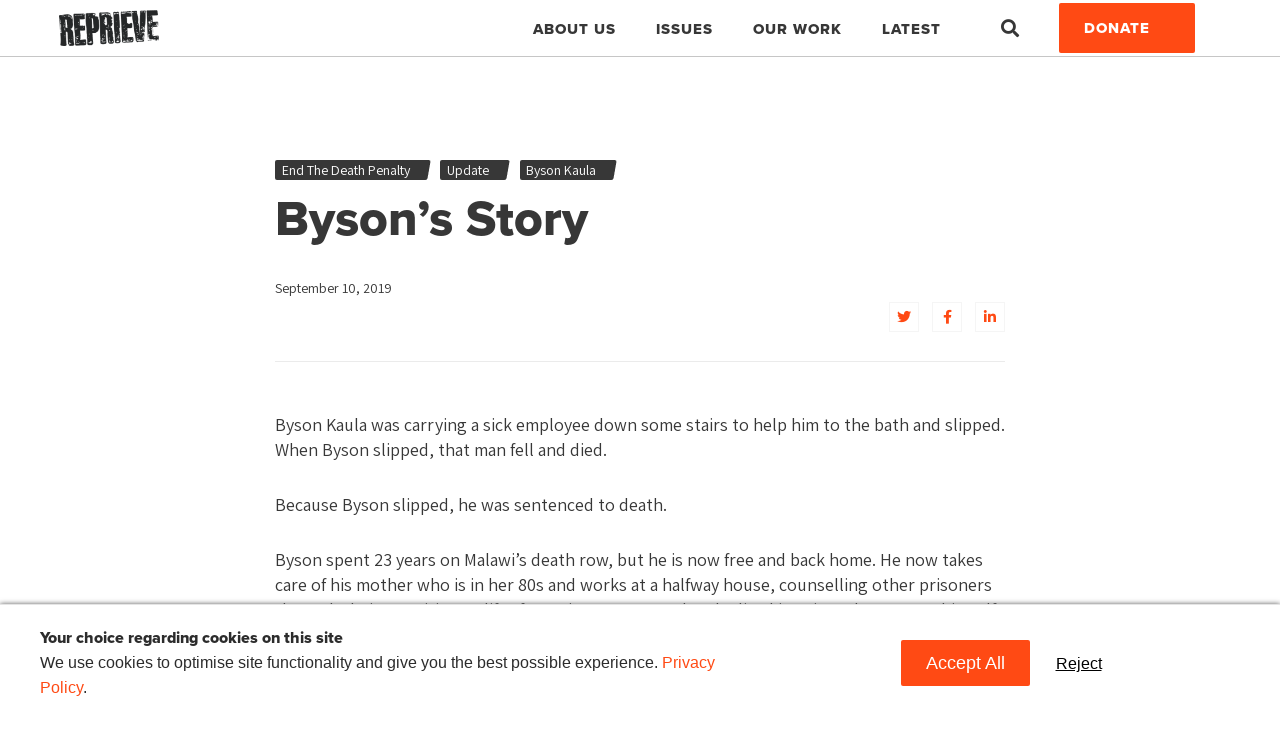

--- FILE ---
content_type: text/html; charset=UTF-8
request_url: https://reprieve.org/uk/2019/09/10/bysons-story/
body_size: 20326
content:
<!doctype html>
<html lang="en-GB">
  <head>
  <meta charset="utf-8">
<script type="text/javascript">
/* <![CDATA[ */
var gform;gform||(document.addEventListener("gform_main_scripts_loaded",function(){gform.scriptsLoaded=!0}),document.addEventListener("gform/theme/scripts_loaded",function(){gform.themeScriptsLoaded=!0}),window.addEventListener("DOMContentLoaded",function(){gform.domLoaded=!0}),gform={domLoaded:!1,scriptsLoaded:!1,themeScriptsLoaded:!1,isFormEditor:()=>"function"==typeof InitializeEditor,callIfLoaded:function(o){return!(!gform.domLoaded||!gform.scriptsLoaded||!gform.themeScriptsLoaded&&!gform.isFormEditor()||(gform.isFormEditor()&&console.warn("The use of gform.initializeOnLoaded() is deprecated in the form editor context and will be removed in Gravity Forms 3.1."),o(),0))},initializeOnLoaded:function(o){gform.callIfLoaded(o)||(document.addEventListener("gform_main_scripts_loaded",()=>{gform.scriptsLoaded=!0,gform.callIfLoaded(o)}),document.addEventListener("gform/theme/scripts_loaded",()=>{gform.themeScriptsLoaded=!0,gform.callIfLoaded(o)}),window.addEventListener("DOMContentLoaded",()=>{gform.domLoaded=!0,gform.callIfLoaded(o)}))},hooks:{action:{},filter:{}},addAction:function(o,r,e,t){gform.addHook("action",o,r,e,t)},addFilter:function(o,r,e,t){gform.addHook("filter",o,r,e,t)},doAction:function(o){gform.doHook("action",o,arguments)},applyFilters:function(o){return gform.doHook("filter",o,arguments)},removeAction:function(o,r){gform.removeHook("action",o,r)},removeFilter:function(o,r,e){gform.removeHook("filter",o,r,e)},addHook:function(o,r,e,t,n){null==gform.hooks[o][r]&&(gform.hooks[o][r]=[]);var d=gform.hooks[o][r];null==n&&(n=r+"_"+d.length),gform.hooks[o][r].push({tag:n,callable:e,priority:t=null==t?10:t})},doHook:function(r,o,e){var t;if(e=Array.prototype.slice.call(e,1),null!=gform.hooks[r][o]&&((o=gform.hooks[r][o]).sort(function(o,r){return o.priority-r.priority}),o.forEach(function(o){"function"!=typeof(t=o.callable)&&(t=window[t]),"action"==r?t.apply(null,e):e[0]=t.apply(null,e)})),"filter"==r)return e[0]},removeHook:function(o,r,t,n){var e;null!=gform.hooks[o][r]&&(e=(e=gform.hooks[o][r]).filter(function(o,r,e){return!!(null!=n&&n!=o.tag||null!=t&&t!=o.priority)}),gform.hooks[o][r]=e)}});
/* ]]> */
</script>

  <meta http-equiv="x-ua-compatible" content="ie=edge">
  <meta name="viewport" content="width=device-width, initial-scale=1, shrink-to-fit=no">
  <!-- Google Tag Manager -->
  <script>(function(w,d,s,l,i){w[l]=w[l]||[];w[l].push({'gtm.start':
  new Date().getTime(),event:'gtm.js'});var f=d.getElementsByTagName(s)[0],
  j=d.createElement(s),dl=l!='dataLayer'?'&l='+l:'';j.async=true;j.src=
  'https://www.googletagmanager.com/gtm.js?id='+i+dl;f.parentNode.insertBefore(j,f);
  })(window,document,'script','dataLayer','GTM-593JBHK');</script>
  <!-- End Google Tag Manager -->
  <meta name='robots' content='index, follow, max-image-preview:large, max-snippet:-1, max-video-preview:-1' />

	<!-- This site is optimized with the Yoast SEO plugin v26.7 - https://yoast.com/wordpress/plugins/seo/ -->
	<title>Byson&#039;s Story</title>
	<link rel="canonical" href="https://reprieve.org/uk/2019/09/10/bysons-story/" />
	<meta property="og:locale" content="en_GB" />
	<meta property="og:type" content="article" />
	<meta property="og:title" content="Byson&#039;s Story" />
	<meta property="og:description" content="Byson Kaula was carrying a sick employee down some stairs to help him to the bath and slipped. When Byson slipped, that man fell and died. Because Byson slipped, he was sentenced to death." />
	<meta property="og:url" content="https://reprieve.org/uk/2019/09/10/bysons-story/" />
	<meta property="og:site_name" content="Reprieve" />
	<meta property="article:publisher" content="https://www.facebook.com/ReprieveHQ/" />
	<meta property="article:published_time" content="2019-09-10T09:56:52+00:00" />
	<meta property="article:modified_time" content="2020-11-13T14:54:56+00:00" />
	<meta property="og:image" content="https://reprieve.org/wp-content/uploads/sites/2/2020/05/Twitter_BysonKaulaAndMother.jpg" />
	<meta property="og:image:width" content="1024" />
	<meta property="og:image:height" content="512" />
	<meta property="og:image:type" content="image/jpeg" />
	<meta name="twitter:card" content="summary_large_image" />
	<meta name="twitter:creator" content="@reprieve" />
	<meta name="twitter:site" content="@reprieve" />
	<meta name="twitter:label1" content="Written by" />
	<meta name="twitter:data1" content="" />
	<meta name="twitter:label2" content="Estimated reading time" />
	<meta name="twitter:data2" content="1 minute" />
	<script type="application/ld+json" class="yoast-schema-graph">{"@context":"https://schema.org","@graph":[{"@type":"Article","@id":"https://reprieve.org/uk/2019/09/10/bysons-story/#article","isPartOf":{"@id":"https://reprieve.org/uk/2019/09/10/bysons-story/"},"author":{"name":"","@id":""},"headline":"Byson&#8217;s Story","datePublished":"2019-09-10T09:56:52+00:00","dateModified":"2020-11-13T14:54:56+00:00","mainEntityOfPage":{"@id":"https://reprieve.org/uk/2019/09/10/bysons-story/"},"wordCount":237,"publisher":{"@id":"https://reprieve.org/uk/#organization"},"image":{"@id":"https://reprieve.org/uk/2019/09/10/bysons-story/#primaryimage"},"thumbnailUrl":"https://reprieve.org/wp-content/uploads/sites/2/2020/05/Twitter_BysonKaulaAndMother.jpg","articleSection":["Update"],"inLanguage":"en-GB"},{"@type":"WebPage","@id":"https://reprieve.org/uk/2019/09/10/bysons-story/","url":"https://reprieve.org/uk/2019/09/10/bysons-story/","name":"Byson's Story","isPartOf":{"@id":"https://reprieve.org/uk/#website"},"primaryImageOfPage":{"@id":"https://reprieve.org/uk/2019/09/10/bysons-story/#primaryimage"},"image":{"@id":"https://reprieve.org/uk/2019/09/10/bysons-story/#primaryimage"},"thumbnailUrl":"https://reprieve.org/wp-content/uploads/sites/2/2020/05/Twitter_BysonKaulaAndMother.jpg","datePublished":"2019-09-10T09:56:52+00:00","dateModified":"2020-11-13T14:54:56+00:00","breadcrumb":{"@id":"https://reprieve.org/uk/2019/09/10/bysons-story/#breadcrumb"},"inLanguage":"en-GB","potentialAction":[{"@type":"ReadAction","target":["https://reprieve.org/uk/2019/09/10/bysons-story/"]}]},{"@type":"ImageObject","inLanguage":"en-GB","@id":"https://reprieve.org/uk/2019/09/10/bysons-story/#primaryimage","url":"https://reprieve.org/wp-content/uploads/sites/2/2020/05/Twitter_BysonKaulaAndMother.jpg","contentUrl":"https://reprieve.org/wp-content/uploads/sites/2/2020/05/Twitter_BysonKaulaAndMother.jpg","width":1024,"height":512,"caption":"Image of Byson Kaula and his mother"},{"@type":"BreadcrumbList","@id":"https://reprieve.org/uk/2019/09/10/bysons-story/#breadcrumb","itemListElement":[{"@type":"ListItem","position":1,"name":"Home","item":"https://reprieve.org/uk/"},{"@type":"ListItem","position":2,"name":"Latest","item":"https://reprieve.org/uk/latest/"},{"@type":"ListItem","position":3,"name":"Byson&#8217;s Story"}]},{"@type":"WebSite","@id":"https://reprieve.org/uk/#website","url":"https://reprieve.org/uk/","name":"Reprieve - fighting for human rights around the world","description":"Reprieve is a legal action non-governmental organisation (NGO).  We are investigators, lawyers and campaigners fighting for justice. We defend people who are facing human rights abuses, often at the hands of powerful governments.","publisher":{"@id":"https://reprieve.org/uk/#organization"},"potentialAction":[{"@type":"SearchAction","target":{"@type":"EntryPoint","urlTemplate":"https://reprieve.org/uk/?s={search_term_string}"},"query-input":{"@type":"PropertyValueSpecification","valueRequired":true,"valueName":"search_term_string"}}],"inLanguage":"en-GB"},{"@type":"Organization","@id":"https://reprieve.org/uk/#organization","name":"Reprieve: Delivering justice and saving lives across the world","url":"https://reprieve.org/uk/","logo":{"@type":"ImageObject","inLanguage":"en-GB","@id":"https://reprieve.org/uk/#/schema/logo/image/","url":"https://reprieve.org/wp-content/uploads/sites/2/2020/08/Reprieve_MetaImage_Logo.jpg","contentUrl":"https://reprieve.org/wp-content/uploads/sites/2/2020/08/Reprieve_MetaImage_Logo.jpg","width":1000,"height":500,"caption":"Reprieve: Delivering justice and saving lives across the world"},"image":{"@id":"https://reprieve.org/uk/#/schema/logo/image/"},"sameAs":["https://www.facebook.com/ReprieveHQ/","https://x.com/reprieve","https://instagram.com/@reprievehq","https://www.linkedin.com/company/967614"]},{"@type":"Person","@id":"","url":"https://reprieve.org/uk/author/"}]}</script>
	<!-- / Yoast SEO plugin. -->


<link rel='dns-prefetch' href='//reprieve.org' />
<link rel="alternate" title="oEmbed (JSON)" type="application/json+oembed" href="https://reprieve.org/uk/wp-json/oembed/1.0/embed?url=https%3A%2F%2Freprieve.org%2Fuk%2F2019%2F09%2F10%2Fbysons-story%2F" />
<link rel="alternate" title="oEmbed (XML)" type="text/xml+oembed" href="https://reprieve.org/uk/wp-json/oembed/1.0/embed?url=https%3A%2F%2Freprieve.org%2Fuk%2F2019%2F09%2F10%2Fbysons-story%2F&#038;format=xml" />
<style id='wp-img-auto-sizes-contain-inline-css' type='text/css'>
img:is([sizes=auto i],[sizes^="auto," i]){contain-intrinsic-size:3000px 1500px}
/*# sourceURL=wp-img-auto-sizes-contain-inline-css */
</style>
<link rel='stylesheet' id='shared-counts-css' href='https://reprieve.org/wp-content/plugins/shared-counts/assets/css/shared-counts.min.css?ver=1.5.0' type='text/css' media='all' />
<style id='wp-emoji-styles-inline-css' type='text/css'>

	img.wp-smiley, img.emoji {
		display: inline !important;
		border: none !important;
		box-shadow: none !important;
		height: 1em !important;
		width: 1em !important;
		margin: 0 0.07em !important;
		vertical-align: -0.1em !important;
		background: none !important;
		padding: 0 !important;
	}
/*# sourceURL=wp-emoji-styles-inline-css */
</style>
<style id='wp-block-library-inline-css' type='text/css'>
:root{--wp-block-synced-color:#7a00df;--wp-block-synced-color--rgb:122,0,223;--wp-bound-block-color:var(--wp-block-synced-color);--wp-editor-canvas-background:#ddd;--wp-admin-theme-color:#007cba;--wp-admin-theme-color--rgb:0,124,186;--wp-admin-theme-color-darker-10:#006ba1;--wp-admin-theme-color-darker-10--rgb:0,107,160.5;--wp-admin-theme-color-darker-20:#005a87;--wp-admin-theme-color-darker-20--rgb:0,90,135;--wp-admin-border-width-focus:2px}@media (min-resolution:192dpi){:root{--wp-admin-border-width-focus:1.5px}}.wp-element-button{cursor:pointer}:root .has-very-light-gray-background-color{background-color:#eee}:root .has-very-dark-gray-background-color{background-color:#313131}:root .has-very-light-gray-color{color:#eee}:root .has-very-dark-gray-color{color:#313131}:root .has-vivid-green-cyan-to-vivid-cyan-blue-gradient-background{background:linear-gradient(135deg,#00d084,#0693e3)}:root .has-purple-crush-gradient-background{background:linear-gradient(135deg,#34e2e4,#4721fb 50%,#ab1dfe)}:root .has-hazy-dawn-gradient-background{background:linear-gradient(135deg,#faaca8,#dad0ec)}:root .has-subdued-olive-gradient-background{background:linear-gradient(135deg,#fafae1,#67a671)}:root .has-atomic-cream-gradient-background{background:linear-gradient(135deg,#fdd79a,#004a59)}:root .has-nightshade-gradient-background{background:linear-gradient(135deg,#330968,#31cdcf)}:root .has-midnight-gradient-background{background:linear-gradient(135deg,#020381,#2874fc)}:root{--wp--preset--font-size--normal:16px;--wp--preset--font-size--huge:42px}.has-regular-font-size{font-size:1em}.has-larger-font-size{font-size:2.625em}.has-normal-font-size{font-size:var(--wp--preset--font-size--normal)}.has-huge-font-size{font-size:var(--wp--preset--font-size--huge)}.has-text-align-center{text-align:center}.has-text-align-left{text-align:left}.has-text-align-right{text-align:right}.has-fit-text{white-space:nowrap!important}#end-resizable-editor-section{display:none}.aligncenter{clear:both}.items-justified-left{justify-content:flex-start}.items-justified-center{justify-content:center}.items-justified-right{justify-content:flex-end}.items-justified-space-between{justify-content:space-between}.screen-reader-text{border:0;clip-path:inset(50%);height:1px;margin:-1px;overflow:hidden;padding:0;position:absolute;width:1px;word-wrap:normal!important}.screen-reader-text:focus{background-color:#ddd;clip-path:none;color:#444;display:block;font-size:1em;height:auto;left:5px;line-height:normal;padding:15px 23px 14px;text-decoration:none;top:5px;width:auto;z-index:100000}html :where(.has-border-color){border-style:solid}html :where([style*=border-top-color]){border-top-style:solid}html :where([style*=border-right-color]){border-right-style:solid}html :where([style*=border-bottom-color]){border-bottom-style:solid}html :where([style*=border-left-color]){border-left-style:solid}html :where([style*=border-width]){border-style:solid}html :where([style*=border-top-width]){border-top-style:solid}html :where([style*=border-right-width]){border-right-style:solid}html :where([style*=border-bottom-width]){border-bottom-style:solid}html :where([style*=border-left-width]){border-left-style:solid}html :where(img[class*=wp-image-]){height:auto;max-width:100%}:where(figure){margin:0 0 1em}html :where(.is-position-sticky){--wp-admin--admin-bar--position-offset:var(--wp-admin--admin-bar--height,0px)}@media screen and (max-width:600px){html :where(.is-position-sticky){--wp-admin--admin-bar--position-offset:0px}}
/*# sourceURL=/wp-includes/css/dist/block-library/common.min.css */
</style>
<style id='classic-theme-styles-inline-css' type='text/css'>
/*! This file is auto-generated */
.wp-block-button__link{color:#fff;background-color:#32373c;border-radius:9999px;box-shadow:none;text-decoration:none;padding:calc(.667em + 2px) calc(1.333em + 2px);font-size:1.125em}.wp-block-file__button{background:#32373c;color:#fff;text-decoration:none}
/*# sourceURL=/wp-includes/css/classic-themes.min.css */
</style>
<link rel='stylesheet' id='wpforms-form-locker-frontend-css' href='https://reprieve.org/wp-content/plugins/wpforms-form-locker/assets/css/frontend.min.css?ver=2.8.0' type='text/css' media='all' />
<link rel='stylesheet' id='sage/main.css-css' href='https://reprieve.org/wp-content/themes/reprieve/dist/styles/main_e6a10a7c.css' type='text/css' media='all' />
<link rel='stylesheet' id='extra.css-css' href='https://reprieve.org/wp-content/themes/reprieve/resources/assets/css/extra.css' type='text/css' media='all' />
<script type="text/javascript" src="https://reprieve.org/uk/wp-includes/js/jquery/jquery.min.js?ver=3.7.1" id="jquery-core-js"></script>
<script type="text/javascript" src="https://reprieve.org/uk/wp-includes/js/jquery/jquery-migrate.min.js?ver=3.4.1" id="jquery-migrate-js"></script>
<link rel="https://api.w.org/" href="https://reprieve.org/uk/wp-json/" /><link rel="alternate" title="JSON" type="application/json" href="https://reprieve.org/uk/wp-json/wp/v2/posts/14027" /><link rel="EditURI" type="application/rsd+xml" title="RSD" href="https://reprieve.org/uk/xmlrpc.php?rsd" />
<meta name="generator" content="WordPress 6.9" />
<link rel='shortlink' href='https://reprieve.org/uk/?p=14027' />
<link rel="icon" href="https://reprieve.org/wp-content/uploads/sites/2/2020/05/cropped-Repriev_Favicon-32x32.jpg" sizes="32x32" />
<link rel="icon" href="https://reprieve.org/wp-content/uploads/sites/2/2020/05/cropped-Repriev_Favicon-192x192.jpg" sizes="192x192" />
<link rel="apple-touch-icon" href="https://reprieve.org/wp-content/uploads/sites/2/2020/05/cropped-Repriev_Favicon-180x180.jpg" />
<meta name="msapplication-TileImage" content="https://reprieve.org/wp-content/uploads/sites/2/2020/05/cropped-Repriev_Favicon-270x270.jpg" />
		<style type="text/css" id="wp-custom-css">
			/* Hide default page title on page ID 24355 only */
.page-id-24355 h1.entry-title {
  display: none !important;
}
		</style>
		  <!-- hreflang tags -->
    <link rel="alternate" hreflang="en-GB" href="https://reprieve.org/uk/bysons-story">
  <link rel="alternate" hreflang="en-US" href="https://reprieve.org/us/bysons-story"/>
  <!-- end hreflang tags -->
  <link rel="stylesheet" href="https://cdnjs.cloudflare.com/ajax/libs/tiny-slider/2.9.2/tiny-slider.css">
  <!-- Preload some font files to speed up where we can - these were recommended by PageSpeed Insights -->
  <link rel="preload" href="https://reprieve.org/wp-content/themes/reprieve/dist/vendor/fa-brands-400_ed311c7a.woff2" as="font" type="font/woff2" crossorigin="anonymous">
  <link rel="preload" href="https://reprieve.org/wp-content/themes/reprieve/dist/fonts/5596987/115749ef-1104-4c09-b697-8a7d420a133a_e26e0db6.woff2" as="font" type="font/woff2" crossorigin="anonymous">
  <link rel="preload" href="https://reprieve.org/wp-content/themes/reprieve/dist/vendor/fa-solid-900_d824df7e.woff2" as="font" type="font/woff2" crossorigin="anonymous">
</head>
<!-- Google Tag Manager (noscript) -->
<noscript><iframe src="https://www.googletagmanager.com/ns.html?id=GTM-593JBHK" height="0" width="0" style="display:none;visibility:hidden"></iframe></noscript>
<!-- End Google Tag Manager (noscript) -->  <body class="wp-singular post-template-default single single-post postid-14027 single-format-standard wp-embed-responsive wp-theme-reprieveresources bysons-story app-data index-data singular-data single-data single-post-data single-post-bysons-story-data">
        <header id="banner" class="banner">
  <div class="container nav-wrapper">
    <nav class="navbar nav-primary navbar-expand-lg">
      <a class="brand" href="https://reprieve.org/uk/">
        <img src="https://reprieve.org/wp-content/themes/reprieve/dist/images/logo-black_3a899dbf.png" alt="Reprieve">
      </a>
      <button class="navbar-toggler" type="button" data-toggle="collapse" data-target="#main-navigation" aria-controls="navbarSupportedContent" aria-expanded="false" aria-label="Toggle navigation"></button>

    <div class="collapse navbar-collapse justify-content-end" id="main-navigation">

              <ul id="menu-main-navigation" class="nav"><li id="menu-item-14357" class="menu-item menu-item-type-post_type menu-item-object-page menu-item-has-children nav-item nav-item-14357  dropdown"><a title="About Us" href="#" class="dropdown-toggle nav-link" data-toggle="dropdown" role="button" aria-haspopup="true">About Us</a>
<div role="menu" class=" dropdown-menu">
<a title="About Us" href="https://reprieve.org/uk/about-us/" class="menu-item menu-item-type-post_type menu-item-object-page dropdown-item" id="menu-item-17128">About Us</a><a title="Our Team and Partners" href="https://reprieve.org/uk/our-team-and-partners/" class="menu-item menu-item-type-post_type menu-item-object-page dropdown-item" id="menu-item-14375">Our Team and Partners</a><a title="How We Spend Your Money" href="https://reprieve.org/uk/how-we-spend-your-money/" class="menu-item menu-item-type-post_type menu-item-object-page dropdown-item" id="menu-item-14376">How We Spend Your Money</a><a title="Our Impact" href="https://reprieve.org/uk/our-impact/" class="menu-item menu-item-type-post_type menu-item-object-page dropdown-item" id="menu-item-14374">Our Impact</a><a title="History" href="https://reprieve.org/uk/our-history/" class="menu-item menu-item-type-post_type menu-item-object-page dropdown-item" id="menu-item-17456">History</a></div>
</li><li id="menu-item-17131" class="menu-item menu-item-type-post_type menu-item-object-page menu-item-has-children nav-item nav-item-17131  dropdown"><a title="Issues" href="#" class="dropdown-toggle nav-link" data-toggle="dropdown" role="button" aria-haspopup="true">Issues</a>
<div role="menu" class=" dropdown-menu">
<a title="Death Penalty" href="https://reprieve.org/uk/campaign/death-penalty/" class="menu-item menu-item-type-custom menu-item-object-custom dropdown-item" id="menu-item-14359">Death Penalty</a><a title="Guantánamo" href="https://reprieve.org/uk/campaign/guantanamo/" class="menu-item menu-item-type-custom menu-item-object-custom dropdown-item" id="menu-item-14360">Guantánamo</a><a title="Drones" href="https://reprieve.org/uk/campaign/drones/" class="menu-item menu-item-type-custom menu-item-object-custom dropdown-item" id="menu-item-14361">Drones</a><a title="Torture" href="https://reprieve.org/uk/campaign/torture/" class="menu-item menu-item-type-custom menu-item-object-custom dropdown-item" id="menu-item-14362">Torture</a><a title="Unlawful Detention" href="https://reprieve.org/uk/campaign/unlawful-detention/" class="menu-item menu-item-type-custom menu-item-object-custom dropdown-item" id="menu-item-17458">Unlawful Detention</a><a title="Citizenship Stripping" href="https://reprieve.org/uk/campaign/citizenship-stripping/" class="menu-item menu-item-type-custom menu-item-object-custom dropdown-item" id="menu-item-24713">Citizenship Stripping</a></div>
</li><li id="menu-item-17354" class="menu-item menu-item-type-custom menu-item-object-custom menu-item-has-children nav-item nav-item-17354  dropdown"><a title="Our work" href="#" class="dropdown-toggle nav-link" data-toggle="dropdown" role="button" aria-haspopup="true">Our work</a>
<div role="menu" class=" dropdown-menu">
<a title="Policy And Research" href="https://reprieve.org/uk/policy-research/" class="menu-item menu-item-type-post_type menu-item-object-page dropdown-item" id="menu-item-17357">Policy And Research</a><a title="Strategic Litigation" href="https://reprieve.org/uk/litigation/" class="menu-item menu-item-type-post_type menu-item-object-page dropdown-item" id="menu-item-17356">Strategic Litigation</a><a title="Media Centre" href="https://reprieve.org/uk/press-releases/" class="menu-item menu-item-type-post_type menu-item-object-page dropdown-item" id="menu-item-17358">Media Centre</a><a title="Join our community" href="https://reprieve.org/uk/creative/" class="menu-item menu-item-type-post_type menu-item-object-page dropdown-item" id="menu-item-17416">Join our community</a><a title="Take Action" href="https://reprieve.org/uk/take-action/" class="menu-item menu-item-type-post_type menu-item-object-page dropdown-item" id="menu-item-17359">Take Action</a></div>
</li><li id="menu-item-14333" class="menu-item menu-item-type-post_type menu-item-object-page current_page_parent nav-item nav-item-14333"><a title="Latest" href="https://reprieve.org/uk/latest/" class="nav-link">Latest</a></li></ul>
      
      <div class="collapse" id="header_search_form" style="">
        <form role="search" method="get" class="search-form" action="https://reprieve.org/uk">
          <label>
            <span class="screen-reader-text">Search for:</span>
            <input type="search" id="search-input" class="search-field" placeholder="Search website …" value="" name="s">
          </label>
          <button type="submit" class="header-search-submit"><i class="fa fa-search"></i><span class="sr-only">Search</span></button>
        </form>
      </div>
      <a class="header_search_button collapsed" data-toggle="collapse" data-target="#header_search_form" aria-expanded="false" aria-controls="collapseSearch"><i class="fa fa-search"></i><span class="sr-only">Search</span></a>
      <a href="https://secure.reprieve.org/page/68843/donate/1?ea.tracking.id=website" class="btn btn-primary">Donate</a>
    </div>
  </nav>
</div>
</header>
    <div class="wrap" role="document">
      <div class="content">
        <main class="main">
            <section class="page-wrapper">
    <div class="container">
               <section class="simple-header-default">
  <div class="row">
    <div class="col-md-8 ml-auto mr-auto">
      <div class="entry-categories">

  
  
    
      <a href="https://reprieve.org/uk/campaign/death-penalty/" class="category">End The Death Penalty</a>

    
  
  
  
        <a href="https://reprieve.org/uk/category/update/" class="category">Update</a>

  
  
      <a href="https://reprieve.org/uk/client/byson-kaula/" class="category">Byson Kaula</a>
  
</div>

      <h1 class="entry-title">Byson&#8217;s Story</h1>

          </div>
  </div>
    <div class="row">
    <div class="col-md-8 ml-auto mr-auto">
      <div class="entry-meta">
  <time class="updated" datetime="2019-09-10T09:56:52+00:00">September 10, 2019</time>
  <div class="d-flex justify-content-between align-items-end">
    <div class="byline author vcard">
            </a><br />
      <span></span>
    </div>
    <div class="entry-social-share">
      <a href="https://twitter.com/intent/tweet/?text=Byson%27s+Story&amp;url=https%3A%2F%2Freprieve.org%2Fuk%2F2019%2F09%2F10%2Fbysons-story%2F" target="_blank" aria-label="Share on Twitter"><i class="fab fa-twitter"></i></a>
      <a href="https://facebook.com/sharer/sharer.php?u=https%3A%2F%2Freprieve.org%2Fuk%2F2019%2F09%2F10%2Fbysons-story%2F" target="_blank" aria-label="Share on Facebook"><i class="fab fa-facebook-f"></i></a>
      <a href="https://www.linkedin.com/shareArticle?mini=true&amp;url=https%3A%2F%2Freprieve.org%2Fuk%2F2019%2F09%2F10%2Fbysons-story%2F&amp;title=Byson%27s+Story&amp;summary=Byson%27s+Story" target="_blank" aria-label="Share on LinkedIn"><i class="fab fa-linkedin-in"></i></a>
    </div>
  </div>
</div>
    </div>
  </div>
</section>

<div class="row">
  <div class="col-md-8 ml-auto mr-auto">
    <div class="entry-content">
            <p>Byson Kaula was carrying a sick employee down some stairs to help him to the bath and slipped. When Byson slipped, that man fell and died.</p>
<p>Because Byson slipped, he was sentenced to death.</p>
<p>Byson spent 23 years on Malawi’s death row, but he is now free and back home. He now takes care of his mother who is in her 80s and works at a halfway house, counselling other prisoners through their transition to life after prison. He says when he lived in prison, he was not himself – now that he is free, he feels that he is truly himself again.</p>
<p>Byson is only one of many people Reprieve helped get a second chance in Malawi. Reprieve’s investigators, lawyers and campaigners started working in Malawi following the repeal of the mandatory death penalty. We wanted to help Byson and over 150 others in his position take advantage of a second chance at life.</p>
<p>Byson’s story has a happy ending. I am incredibly proud of the role Reprieve played working with Byson and others like him who deserved real justice. But our work is not done yet. The death penalty is still used in Malawi, and Reprieve continue to work with partners there to prevent death sentences altogether.</p>
<p>There is a lot left to do to end the use of the death penalty around the world – but I know we can achieve this.</p>
<div class="shared-counts-wrap after_content style-buttons"><a href="https://www.facebook.com/sharer/sharer.php?u=https://reprieve.org/uk/2019/09/10/bysons-story/&#038;display=popup&#038;ref=plugin&#038;src=share_button" title="Share on Facebook"  target="_blank"  rel="nofollow noopener noreferrer"  class="shared-counts-button facebook shared-counts-no-count" data-postid="14027" data-social-network="Facebook" data-social-action="Share" data-social-target="https://reprieve.org/uk/2019/09/10/bysons-story/"><span class="shared-counts-icon-label"><span class="shared-counts-icon"><svg version="1.1" xmlns="http://www.w3.org/2000/svg" width="18.8125" height="32" viewBox="0 0 602 1024"><path d="M548 6.857v150.857h-89.714q-49.143 0-66.286 20.571t-17.143 61.714v108h167.429l-22.286 169.143h-145.143v433.714h-174.857v-433.714h-145.714v-169.143h145.714v-124.571q0-106.286 59.429-164.857t158.286-58.571q84 0 130.286 6.857z"></path></svg></span><span class="shared-counts-label">Facebook</span></span></a><a href="https://twitter.com/share?url=https://reprieve.org/uk/2019/09/10/bysons-story/&#038;text=Byson%E2%80%99s%20Story" title="Share on Twitter"  target="_blank"  rel="nofollow noopener noreferrer"  class="shared-counts-button twitter shared-counts-no-count" data-postid="14027" data-social-network="Twitter" data-social-action="Tweet" data-social-target="https://reprieve.org/uk/2019/09/10/bysons-story/"><span class="shared-counts-icon-label"><span class="shared-counts-icon"><svg viewBox="0 0 24 24" xmlns="http://www.w3.org/2000/svg"><path d="M13.8944 10.4695L21.3345 2H19.5716L13.1085 9.35244L7.95022 2H1.99936L9.80147 13.1192L1.99936 22H3.76218L10.5832 14.2338L16.0318 22H21.9827L13.8944 10.4695ZM11.4792 13.2168L10.6875 12.1089L4.39789 3.30146H7.10594L12.1833 10.412L12.9717 11.5199L19.5708 20.7619H16.8628L11.4792 13.2168Z" /></svg></span><span class="shared-counts-label">Tweet</span></span></a></div>    </div>
  </div>
</div>
          </div>
  </section>

          </main>
      </div>
    </div>
        <div class="sub-footer">
  <div class="container">
    <div class="row">

      <div class="col-12 col-md-6 col-lg-4">
        <div class="widget-area">
          <div class="widget">
            <h3 class="widget-title">Stay informed</h3>
              
                <div class='gf_browser_chrome gform_wrapper gform_legacy_markup_wrapper gform-theme--no-framework' data-form-theme='legacy' data-form-index='0' id='gform_wrapper_1' ><div id='gf_1' class='gform_anchor' tabindex='-1'></div><form method='post' enctype='multipart/form-data' target='gform_ajax_frame_1' id='gform_1'  action='/uk/2019/09/10/bysons-story/#gf_1' data-formid='1' novalidate>
                        <div class='gform-body gform_body'><ul id='gform_fields_1' class='gform_fields top_label form_sublabel_above description_above validation_below'><li id="field_1_12" class="gfield gfield--type-honeypot gform_validation_container field_sublabel_above gfield--has-description field_description_above field_validation_below gfield_visibility_visible"  ><label class='gfield_label gform-field-label' for='input_1_12'>Comments</label><div class='gfield_description' id='gfield_description_1_12'>This field is for validation purposes and should be left unchanged.</div><div class='ginput_container'><input name='input_12' id='input_1_12' type='text' value='' autocomplete='new-password'/></div></li><li id="field_1_1" class="gfield gfield--type-text gfield--input-type-text gfield_contains_required field_sublabel_above gfield--no-description field_description_above field_validation_below gfield_visibility_visible"  ><label class='gfield_label gform-field-label' for='input_1_1'>First name<span class="gfield_required"><span class="gfield_required gfield_required_asterisk">*</span></span></label><div class='ginput_container ginput_container_text'><input name='input_1' id='input_1_1' type='text' value='' class='medium'    placeholder='Enter your first name' aria-required="true" aria-invalid="false"   /></div></li><li id="field_1_2" class="gfield gfield--type-text gfield--input-type-text gfield_contains_required field_sublabel_above gfield--no-description field_description_above field_validation_below gfield_visibility_visible"  ><label class='gfield_label gform-field-label' for='input_1_2'>Last name<span class="gfield_required"><span class="gfield_required gfield_required_asterisk">*</span></span></label><div class='ginput_container ginput_container_text'><input name='input_2' id='input_1_2' type='text' value='' class='medium'    placeholder='Enter your last name' aria-required="true" aria-invalid="false"   /></div></li><li id="field_1_3" class="gfield gfield--type-email gfield--input-type-email gfield_contains_required field_sublabel_above gfield--no-description field_description_above field_validation_below gfield_visibility_visible"  ><label class='gfield_label gform-field-label' for='input_1_3'>Email<span class="gfield_required"><span class="gfield_required gfield_required_asterisk">*</span></span></label><div class='ginput_container ginput_container_email'>
                            <input name='input_3' id='input_1_3' type='email' value='' class='medium'   placeholder='Enter your email' aria-required="true" aria-invalid="false"  />
                        </div></li><li id="field_1_11" class="gfield gfield--type-phone gfield--input-type-phone gfield--width-full field_sublabel_above gfield--no-description field_description_above field_validation_below gfield_visibility_visible"  ><label class='gfield_label gform-field-label' for='input_1_11'>Phone</label><div class='ginput_container ginput_container_phone'><input name='input_11' id='input_1_11' type='tel' value='' class='large'  placeholder='Enter your phone number'  aria-invalid="false"   /></div></li><li id="field_1_4" class="gfield gfield--type-select gfield--input-type-select gfield_contains_required field_sublabel_above gfield--no-description field_description_above field_validation_below gfield_visibility_visible"  ><label class='gfield_label gform-field-label' for='input_1_4'>Country<span class="gfield_required"><span class="gfield_required gfield_required_asterisk">*</span></span></label><div class='ginput_container ginput_container_select'><select name='input_4' id='input_1_4' class='medium gfield_select'    aria-required="true" aria-invalid="false" ><option value='Afghanistan' >Afghanistan</option><option value='Åland Islands' >Åland Islands</option><option value='Albania' >Albania</option><option value='Algeria' >Algeria</option><option value='American Samoa' >American Samoa</option><option value='Andorra' >Andorra</option><option value='Angola' >Angola</option><option value='Anguilla' >Anguilla</option><option value='Antarctica' >Antarctica</option><option value='Antigua and Barbuda' >Antigua and Barbuda</option><option value='Argentina' >Argentina</option><option value='Armenia' >Armenia</option><option value='Aruba' >Aruba</option><option value='Australia' >Australia</option><option value='Austria' >Austria</option><option value='Azerbaijan' >Azerbaijan</option><option value='Bahamas' >Bahamas</option><option value='Bahrain' >Bahrain</option><option value='Bangladesh' >Bangladesh</option><option value='Barbados' >Barbados</option><option value='Belarus' >Belarus</option><option value='Belgium' >Belgium</option><option value='Belize' >Belize</option><option value='Benin' >Benin</option><option value='Bermuda' >Bermuda</option><option value='Bhutan' >Bhutan</option><option value='Bolivia' >Bolivia</option><option value='Bonaire, Sint Eustatius and Saba' >Bonaire, Sint Eustatius and Saba</option><option value='Bosnia and Herzegovina' >Bosnia and Herzegovina</option><option value='Botswana' >Botswana</option><option value='Bouvet Island' >Bouvet Island</option><option value='Brazil' >Brazil</option><option value='British Indian Ocean Territory' >British Indian Ocean Territory</option><option value='Brunei Darussalam' >Brunei Darussalam</option><option value='Bulgaria' >Bulgaria</option><option value='Burkina Faso' >Burkina Faso</option><option value='Burundi' >Burundi</option><option value='Cambodia' >Cambodia</option><option value='Cameroon' >Cameroon</option><option value='Canada' >Canada</option><option value='Cape Verde' >Cape Verde</option><option value='Cayman Islands' >Cayman Islands</option><option value='Central African Republic' >Central African Republic</option><option value='Chad' >Chad</option><option value='Chile' >Chile</option><option value='China' >China</option><option value='Christmas Island' >Christmas Island</option><option value='Cocos Islands' >Cocos Islands</option><option value='Colombia' >Colombia</option><option value='Comoros' >Comoros</option><option value='Congo, Democratic Republic of the' >Congo, Democratic Republic of the</option><option value='Congo, Republic of the' >Congo, Republic of the</option><option value='Cook Islands' >Cook Islands</option><option value='Costa Rica' >Costa Rica</option><option value='Côte d&#039;Ivoire' >Côte d&#039;Ivoire</option><option value='Croatia' >Croatia</option><option value='Cuba' >Cuba</option><option value='Curaçao' >Curaçao</option><option value='Cyprus' >Cyprus</option><option value='Czech Republic' >Czech Republic</option><option value='Denmark' >Denmark</option><option value='Djibouti' >Djibouti</option><option value='Dominica' >Dominica</option><option value='Dominican Republic' >Dominican Republic</option><option value='Ecuador' >Ecuador</option><option value='Egypt' >Egypt</option><option value='El Salvador' >El Salvador</option><option value='Equatorial Guinea' >Equatorial Guinea</option><option value='Eritrea' >Eritrea</option><option value='Estonia' >Estonia</option><option value='Eswatini (Swaziland)' >Eswatini (Swaziland)</option><option value='Ethiopia' >Ethiopia</option><option value='Falkland Islands' >Falkland Islands</option><option value='Faroe Islands' >Faroe Islands</option><option value='Fiji' >Fiji</option><option value='Finland' >Finland</option><option value='France' >France</option><option value='French Guiana' >French Guiana</option><option value='French Polynesia' >French Polynesia</option><option value='French Southern Territories' >French Southern Territories</option><option value='Gabon' >Gabon</option><option value='Gambia' >Gambia</option><option value='Georgia' >Georgia</option><option value='Germany' >Germany</option><option value='Ghana' >Ghana</option><option value='Gibraltar' >Gibraltar</option><option value='Greece' >Greece</option><option value='Greenland' >Greenland</option><option value='Grenada' >Grenada</option><option value='Guadeloupe' >Guadeloupe</option><option value='Guam' >Guam</option><option value='Guatemala' >Guatemala</option><option value='Guernsey' >Guernsey</option><option value='Guinea' >Guinea</option><option value='Guinea-Bissau' >Guinea-Bissau</option><option value='Guyana' >Guyana</option><option value='Haiti' >Haiti</option><option value='Heard and McDonald Islands' >Heard and McDonald Islands</option><option value='Holy See' >Holy See</option><option value='Honduras' >Honduras</option><option value='Hong Kong' >Hong Kong</option><option value='Hungary' >Hungary</option><option value='Iceland' >Iceland</option><option value='India' >India</option><option value='Indonesia' >Indonesia</option><option value='Iran' >Iran</option><option value='Iraq' >Iraq</option><option value='Ireland' >Ireland</option><option value='Isle of Man' >Isle of Man</option><option value='Israel' >Israel</option><option value='Italy' >Italy</option><option value='Jamaica' >Jamaica</option><option value='Japan' >Japan</option><option value='Jersey' >Jersey</option><option value='Jordan' >Jordan</option><option value='Kazakhstan' >Kazakhstan</option><option value='Kenya' >Kenya</option><option value='Kiribati' >Kiribati</option><option value='Kuwait' >Kuwait</option><option value='Kyrgyzstan' >Kyrgyzstan</option><option value='Lao People&#039;s Democratic Republic' >Lao People&#039;s Democratic Republic</option><option value='Latvia' >Latvia</option><option value='Lebanon' >Lebanon</option><option value='Lesotho' >Lesotho</option><option value='Liberia' >Liberia</option><option value='Libya' >Libya</option><option value='Liechtenstein' >Liechtenstein</option><option value='Lithuania' >Lithuania</option><option value='Luxembourg' >Luxembourg</option><option value='Macau' >Macau</option><option value='Macedonia' >Macedonia</option><option value='Madagascar' >Madagascar</option><option value='Malawi' >Malawi</option><option value='Malaysia' >Malaysia</option><option value='Maldives' >Maldives</option><option value='Mali' >Mali</option><option value='Malta' >Malta</option><option value='Marshall Islands' >Marshall Islands</option><option value='Martinique' >Martinique</option><option value='Mauritania' >Mauritania</option><option value='Mauritius' >Mauritius</option><option value='Mayotte' >Mayotte</option><option value='Mexico' >Mexico</option><option value='Micronesia' >Micronesia</option><option value='Moldova' >Moldova</option><option value='Monaco' >Monaco</option><option value='Mongolia' >Mongolia</option><option value='Montenegro' >Montenegro</option><option value='Montserrat' >Montserrat</option><option value='Morocco' >Morocco</option><option value='Mozambique' >Mozambique</option><option value='Myanmar' >Myanmar</option><option value='Namibia' >Namibia</option><option value='Nauru' >Nauru</option><option value='Nepal' >Nepal</option><option value='Netherlands' >Netherlands</option><option value='New Caledonia' >New Caledonia</option><option value='New Zealand' >New Zealand</option><option value='Nicaragua' >Nicaragua</option><option value='Niger' >Niger</option><option value='Nigeria' >Nigeria</option><option value='Niue' >Niue</option><option value='Norfolk Island' >Norfolk Island</option><option value='North Korea' >North Korea</option><option value='Northern Mariana Islands' >Northern Mariana Islands</option><option value='Norway' >Norway</option><option value='Oman' >Oman</option><option value='Pakistan' >Pakistan</option><option value='Palau' >Palau</option><option value='Palestine, State of' >Palestine, State of</option><option value='Panama' >Panama</option><option value='Papua New Guinea' >Papua New Guinea</option><option value='Paraguay' >Paraguay</option><option value='Peru' >Peru</option><option value='Philippines' >Philippines</option><option value='Pitcairn' >Pitcairn</option><option value='Poland' >Poland</option><option value='Portugal' >Portugal</option><option value='Puerto Rico' >Puerto Rico</option><option value='Qatar' >Qatar</option><option value='Réunion' >Réunion</option><option value='Romania' >Romania</option><option value='Russia' >Russia</option><option value='Rwanda' >Rwanda</option><option value='Saint Barthélemy' >Saint Barthélemy</option><option value='Saint Helena' >Saint Helena</option><option value='Saint Kitts and Nevis' >Saint Kitts and Nevis</option><option value='Saint Lucia' >Saint Lucia</option><option value='Saint Martin' >Saint Martin</option><option value='Saint Pierre and Miquelon' >Saint Pierre and Miquelon</option><option value='Saint Vincent and the Grenadines' >Saint Vincent and the Grenadines</option><option value='Samoa' >Samoa</option><option value='San Marino' >San Marino</option><option value='Sao Tome and Principe' >Sao Tome and Principe</option><option value='Saudi Arabia' >Saudi Arabia</option><option value='Senegal' >Senegal</option><option value='Serbia' >Serbia</option><option value='Seychelles' >Seychelles</option><option value='Sierra Leone' >Sierra Leone</option><option value='Singapore' >Singapore</option><option value='Sint Maarten' >Sint Maarten</option><option value='Slovakia' >Slovakia</option><option value='Slovenia' >Slovenia</option><option value='Solomon Islands' >Solomon Islands</option><option value='Somalia' >Somalia</option><option value='South Africa' >South Africa</option><option value='South Georgia' >South Georgia</option><option value='South Korea' >South Korea</option><option value='South Sudan' >South Sudan</option><option value='Spain' >Spain</option><option value='Sri Lanka' >Sri Lanka</option><option value='Sudan' >Sudan</option><option value='Suriname' >Suriname</option><option value='Svalbard and Jan Mayen Islands' >Svalbard and Jan Mayen Islands</option><option value='Sweden' >Sweden</option><option value='Switzerland' >Switzerland</option><option value='Syria' >Syria</option><option value='Taiwan' >Taiwan</option><option value='Tajikistan' >Tajikistan</option><option value='Tanzania' >Tanzania</option><option value='Thailand' >Thailand</option><option value='Timor-Leste' >Timor-Leste</option><option value='Togo' >Togo</option><option value='Tokelau' >Tokelau</option><option value='Tonga' >Tonga</option><option value='Trinidad and Tobago' >Trinidad and Tobago</option><option value='Tunisia' >Tunisia</option><option value='Turkey' >Turkey</option><option value='Turkmenistan' >Turkmenistan</option><option value='Turks and Caicos Islands' >Turks and Caicos Islands</option><option value='Tuvalu' >Tuvalu</option><option value='Uganda' >Uganda</option><option value='Ukraine' >Ukraine</option><option value='United Arab Emirates' >United Arab Emirates</option><option value='United Kingdom' selected='selected'>United Kingdom</option><option value='United States' >United States</option><option value='Uruguay' >Uruguay</option><option value='US Minor Outlying Islands' >US Minor Outlying Islands</option><option value='Uzbekistan' >Uzbekistan</option><option value='Vanuatu' >Vanuatu</option><option value='Venezuela' >Venezuela</option><option value='Vietnam' >Vietnam</option><option value='Virgin Islands, British' >Virgin Islands, British</option><option value='Virgin Islands, U.S.' >Virgin Islands, U.S.</option><option value='Wallis and Futuna' >Wallis and Futuna</option><option value='Western Sahara' >Western Sahara</option><option value='Yemen' >Yemen</option><option value='Zambia' >Zambia</option><option value='Zimbabwe' >Zimbabwe</option></select></div></li><li id="field_1_9" class="gfield gfield--type-html gfield--input-type-html gfield--width-full gfield_html gfield_html_formatted field_sublabel_above gfield--no-description field_description_above field_validation_below gfield_visibility_visible"  >The more people who support our campaigns, the more power we have to work with decision makers to end the death penalty and resentence people already sentenced to death. Choose 'Yes' to get emails - you can safely unsubscribe at any time. To see how we keep your data safe, read our <a href="https://reprieve.org/uk/privacy/">privacy policy</a>.</small></li><li id="field_1_8" class="gfield gfield--type-radio gfield--type-choice gfield--input-type-radio gf_list_2col gfield--width-full gfield_contains_required field_sublabel_above gfield--no-description field_description_above field_validation_below gfield_visibility_visible"  ><label class='gfield_label gform-field-label' >Opt in - email<span class="gfield_required"><span class="gfield_required gfield_required_asterisk">*</span></span></label><div class='ginput_container ginput_container_radio'><ul class='gfield_radio' id='input_1_8'>
			<li class='gchoice gchoice_1_8_0'>
				<input name='input_8' type='radio' value='Y'  id='choice_1_8_0'    />
				<label for='choice_1_8_0' id='label_1_8_0' class='gform-field-label gform-field-label--type-inline'>Yes</label>
			</li>
			<li class='gchoice gchoice_1_8_1'>
				<input name='input_8' type='radio' value='N'  id='choice_1_8_1'    />
				<label for='choice_1_8_1' id='label_1_8_1' class='gform-field-label gform-field-label--type-inline'>No</label>
			</li></ul></div></li><li id="field_1_10" class="gfield gfield--type-radio gfield--type-choice gfield--input-type-radio gf_list_2col gfield--width-full gfield_contains_required field_sublabel_above gfield--no-description field_description_above field_validation_below gfield_visibility_visible"  ><label class='gfield_label gform-field-label' >Opt in - phone<span class="gfield_required"><span class="gfield_required gfield_required_asterisk">*</span></span></label><div class='ginput_container ginput_container_radio'><ul class='gfield_radio' id='input_1_10'>
			<li class='gchoice gchoice_1_10_0'>
				<input name='input_10' type='radio' value='Y'  id='choice_1_10_0'    />
				<label for='choice_1_10_0' id='label_1_10_0' class='gform-field-label gform-field-label--type-inline'>Yes</label>
			</li>
			<li class='gchoice gchoice_1_10_1'>
				<input name='input_10' type='radio' value='N'  id='choice_1_10_1'    />
				<label for='choice_1_10_1' id='label_1_10_1' class='gform-field-label gform-field-label--type-inline'>No</label>
			</li></ul></div></li></ul></div>
        <div class='gform-footer gform_footer top_label'> <input type='submit' id='gform_submit_button_1' class='gform_button button' onclick='gform.submission.handleButtonClick(this);' data-submission-type='submit' value='Sign up'  /> <input type='hidden' name='gform_ajax' value='form_id=1&amp;title=&amp;description=&amp;tabindex=0&amp;theme=legacy&amp;hash=489fd60e0537e743ecd6a80527060881' />
            <input type='hidden' class='gform_hidden' name='gform_submission_method' data-js='gform_submission_method_1' value='iframe' />
            <input type='hidden' class='gform_hidden' name='gform_theme' data-js='gform_theme_1' id='gform_theme_1' value='legacy' />
            <input type='hidden' class='gform_hidden' name='gform_style_settings' data-js='gform_style_settings_1' id='gform_style_settings_1' value='' />
            <input type='hidden' class='gform_hidden' name='is_submit_1' value='1' />
            <input type='hidden' class='gform_hidden' name='gform_submit' value='1' />
            
            <input type='hidden' class='gform_hidden' name='gform_unique_id' value='' />
            <input type='hidden' class='gform_hidden' name='state_1' value='[base64]' />
            <input type='hidden' autocomplete='off' class='gform_hidden' name='gform_target_page_number_1' id='gform_target_page_number_1' value='0' />
            <input type='hidden' autocomplete='off' class='gform_hidden' name='gform_source_page_number_1' id='gform_source_page_number_1' value='1' />
            <input type='hidden' name='gform_field_values' value='' />
            
        </div>
                        </form>
                        </div>
		                <iframe style='display:none;width:0px;height:0px;' src='about:blank' name='gform_ajax_frame_1' id='gform_ajax_frame_1' title='This iframe contains the logic required to handle Ajax powered Gravity Forms.'></iframe>
		                <script type="text/javascript">
/* <![CDATA[ */
 gform.initializeOnLoaded( function() {gformInitSpinner( 1, 'https://reprieve.org/wp-content/plugins/gravityforms/images/spinner.svg', true );jQuery('#gform_ajax_frame_1').on('load',function(){var contents = jQuery(this).contents().find('*').html();var is_postback = contents.indexOf('GF_AJAX_POSTBACK') >= 0;if(!is_postback){return;}var form_content = jQuery(this).contents().find('#gform_wrapper_1');var is_confirmation = jQuery(this).contents().find('#gform_confirmation_wrapper_1').length > 0;var is_redirect = contents.indexOf('gformRedirect(){') >= 0;var is_form = form_content.length > 0 && ! is_redirect && ! is_confirmation;var mt = parseInt(jQuery('html').css('margin-top'), 10) + parseInt(jQuery('body').css('margin-top'), 10) + 100;if(is_form){jQuery('#gform_wrapper_1').html(form_content.html());if(form_content.hasClass('gform_validation_error')){jQuery('#gform_wrapper_1').addClass('gform_validation_error');} else {jQuery('#gform_wrapper_1').removeClass('gform_validation_error');}setTimeout( function() { /* delay the scroll by 50 milliseconds to fix a bug in chrome */ jQuery(document).scrollTop(jQuery('#gform_wrapper_1').offset().top - mt); }, 50 );if(window['gformInitDatepicker']) {gformInitDatepicker();}if(window['gformInitPriceFields']) {gformInitPriceFields();}var current_page = jQuery('#gform_source_page_number_1').val();gformInitSpinner( 1, 'https://reprieve.org/wp-content/plugins/gravityforms/images/spinner.svg', true );jQuery(document).trigger('gform_page_loaded', [1, current_page]);window['gf_submitting_1'] = false;}else if(!is_redirect){var confirmation_content = jQuery(this).contents().find('.GF_AJAX_POSTBACK').html();if(!confirmation_content){confirmation_content = contents;}jQuery('#gform_wrapper_1').replaceWith(confirmation_content);jQuery(document).scrollTop(jQuery('#gf_1').offset().top - mt);jQuery(document).trigger('gform_confirmation_loaded', [1]);window['gf_submitting_1'] = false;wp.a11y.speak(jQuery('#gform_confirmation_message_1').text());}else{jQuery('#gform_1').append(contents);if(window['gformRedirect']) {gformRedirect();}}jQuery(document).trigger("gform_pre_post_render", [{ formId: "1", currentPage: "current_page", abort: function() { this.preventDefault(); } }]);        if (event && event.defaultPrevented) {                return;        }        const gformWrapperDiv = document.getElementById( "gform_wrapper_1" );        if ( gformWrapperDiv ) {            const visibilitySpan = document.createElement( "span" );            visibilitySpan.id = "gform_visibility_test_1";            gformWrapperDiv.insertAdjacentElement( "afterend", visibilitySpan );        }        const visibilityTestDiv = document.getElementById( "gform_visibility_test_1" );        let postRenderFired = false;        function triggerPostRender() {            if ( postRenderFired ) {                return;            }            postRenderFired = true;            gform.core.triggerPostRenderEvents( 1, current_page );            if ( visibilityTestDiv ) {                visibilityTestDiv.parentNode.removeChild( visibilityTestDiv );            }        }        function debounce( func, wait, immediate ) {            var timeout;            return function() {                var context = this, args = arguments;                var later = function() {                    timeout = null;                    if ( !immediate ) func.apply( context, args );                };                var callNow = immediate && !timeout;                clearTimeout( timeout );                timeout = setTimeout( later, wait );                if ( callNow ) func.apply( context, args );            };        }        const debouncedTriggerPostRender = debounce( function() {            triggerPostRender();        }, 200 );        if ( visibilityTestDiv && visibilityTestDiv.offsetParent === null ) {            const observer = new MutationObserver( ( mutations ) => {                mutations.forEach( ( mutation ) => {                    if ( mutation.type === 'attributes' && visibilityTestDiv.offsetParent !== null ) {                        debouncedTriggerPostRender();                        observer.disconnect();                    }                });            });            observer.observe( document.body, {                attributes: true,                childList: false,                subtree: true,                attributeFilter: [ 'style', 'class' ],            });        } else {            triggerPostRender();        }    } );} ); 
/* ]]> */
</script>
          </div>
          <div class="widget widget-reprieve-social">
            <h3 class="widget-title">Get the latest</h3>
            <ul>
                              <li>
                  <a href="https://twitter.com/reprieve" target="_blank"><i class="fab fa-twitter"></i></a>
                </li>
                                            <li>
                  <a href="https://www.facebook.com/ReprieveHQ/" target="_blank"><i class="fab fa-facebook"></i></a>
                </li>
                                          <li>
                <a href="https://instagram.com/reprievehq" target="_blank"><i class="fab fa-instagram"></i></a>
              </li>
                                            <li>
                  <a href="https://www.linkedin.com/company/reprieve-uk/" target="_blank"><i class="fab fa-linkedin"></i></a>
                </li>
                          </ul>
          </div>
        </div>
      </div>

      <div class="col-12 d-md-none d-lg-block col-md-2">
        <!-- Nothing in this column -->
      </div>

      <!-- Right hand footer column area -->
      <div class="col-12 col-lg-6">
        <div class="row">

          <div class="col-6 col-md-4">
            <div class="widget-area">
              <section class="widget nav_menu-12 widget_nav_menu"><h3>Quick links</h3><div class="menu-quick-links-container"><ul id="menu-quick-links" class="menu"><li id="menu-item-19537" class="menu-item menu-item-type-post_type menu-item-object-page menu-item-19537"><a href="https://reprieve.org/uk/about-us/">About us</a></li>
<li id="menu-item-17799" class="menu-item menu-item-type-post_type menu-item-object-page menu-item-17799"><a href="https://reprieve.org/uk/our-governance/">Our governance</a></li>
<li id="menu-item-19536" class="menu-item menu-item-type-post_type menu-item-object-page menu-item-19536"><a href="https://reprieve.org/uk/our-team-and-partners/">Our team</a></li>
<li id="menu-item-17609" class="menu-item menu-item-type-post_type menu-item-object-page menu-item-17609"><a href="https://reprieve.org/uk/work-for-reprieve/">Vacancies</a></li>
</ul></div></section><section class="widget nav_menu-13 widget_nav_menu"><h3>Chip in</h3><div class="menu-chip-in-container"><ul id="menu-chip-in" class="menu"><li id="menu-item-14684" class="menu-item menu-item-type-custom menu-item-object-custom menu-item-14684"><a target="_blank" href="https://secure.reprieve.org/page/68843/donate/1">Donate now</a></li>
<li id="menu-item-14685" class="menu-item menu-item-type-custom menu-item-object-custom menu-item-14685"><a target="_blank" href="https://secure.reprieve.org/page/82621/donate/1?ea.tracking.id=website">Become a Member</a></li>
<li id="menu-item-14686" class="menu-item menu-item-type-custom menu-item-object-custom menu-item-14686"><a href="https://reprieve.org/uk/leave-a-gift-in-your-will-to-reprieve/">Leave a legacy</a></li>
</ul></div></section>            </div>
          </div>

          <div class="col-6 col-md-4">
            <div class="widget-area">
              <section class="widget nav_menu-16 widget_nav_menu"><h3>Our work</h3><div class="menu-our-work-container"><ul id="menu-our-work" class="menu"><li id="menu-item-17137" class="menu-item menu-item-type-post_type menu-item-object-page menu-item-17137"><a href="https://reprieve.org/uk/policy-research/">Policy &#038; research</a></li>
<li id="menu-item-17402" class="menu-item menu-item-type-post_type menu-item-object-page menu-item-17402"><a href="https://reprieve.org/uk/litigation/">Strategic litigation</a></li>
<li id="menu-item-14752" class="menu-item menu-item-type-post_type menu-item-object-page menu-item-14752"><a href="https://reprieve.org/uk/press-releases/">Media centre</a></li>
<li id="menu-item-14753" class="menu-item menu-item-type-post_type menu-item-object-page menu-item-14753"><a href="https://reprieve.org/uk/take-action/">Take action</a></li>
</ul></div></section><section class="widget nav_menu-15 widget_nav_menu"><h3>Reprieve US</h3><div class="menu-reprieve-us-container"><ul id="menu-reprieve-us" class="menu"><li id="menu-item-17611" class="menu-item menu-item-type-custom menu-item-object-custom menu-item-17611"><a href="https://reprieve.org/uk/our-governance/how-we-work-together/">Our partnership</a></li>
<li id="menu-item-17612" class="menu-item menu-item-type-custom menu-item-object-custom menu-item-17612"><a href="https://reprieve.org/us/">🇺🇸 Switch sites</a></li>
</ul></div></section>            </div>
          </div>

          <div class="col-6 col-md-4">
            <div class="widget-area">
              <section class="widget nav_menu-14 widget_nav_menu"><h3>Get in touch</h3><div class="menu-get-in-touch-container"><ul id="menu-get-in-touch" class="menu"><li id="menu-item-18185" class="menu-item menu-item-type-post_type menu-item-object-page menu-item-18185"><a href="https://reprieve.org/uk/contact-us/">Contact info</a></li>
</ul></div></section><section class="widget nav_menu-17 widget_nav_menu"><h3>Small print</h3><div class="menu-small-print-container"><ul id="menu-small-print" class="menu"><li id="menu-item-17775" class="menu-item menu-item-type-post_type menu-item-object-page menu-item-17775"><a href="https://reprieve.org/uk/acceptable-use/">Acceptable use</a></li>
<li id="menu-item-18124" class="menu-item menu-item-type-post_type menu-item-object-page menu-item-18124"><a href="https://reprieve.org/uk/accessibility-statement/">Accessibility</a></li>
<li id="menu-item-18610" class="menu-item menu-item-type-post_type menu-item-object-page menu-item-18610"><a href="https://reprieve.org/uk/client-data-privacy-notice/">Client Data</a></li>
<li id="menu-item-17780" class="menu-item menu-item-type-post_type menu-item-object-page menu-item-17780"><a href="https://reprieve.org/uk/cookies/">Cookies</a></li>
<li id="menu-item-19535" class="menu-item menu-item-type-post_type menu-item-object-page menu-item-19535"><a href="https://reprieve.org/uk/feedback-policy/">Feedback</a></li>
<li id="menu-item-17785" class="menu-item menu-item-type-post_type menu-item-object-page menu-item-17785"><a href="https://reprieve.org/uk/privacy/">Privacy</a></li>
<li id="menu-item-17766" class="menu-item menu-item-type-post_type menu-item-object-page menu-item-17766"><a href="https://reprieve.org/uk/terms-of-use/">Terms of use</a></li>
<li id="menu-item-23814" class="menu-item menu-item-type-post_type menu-item-object-page menu-item-23814"><a href="https://reprieve.org/uk/safeguarding-policy/">Safeguarding Policy</a></li>
</ul></div></section>            </div>
          </div>

        </div>
      </div>

    </div>
  </div>
</div>

<footer class="content-info">
  <div class="container">
    <div class="row">
      <div id="content-info-col-1" class="col-md-6">
        <p>© 2025 Reprieve. Reprieve is a company limited by guarantee (no. 05777831) and a registered charity in England and Wales (no. 1114900)<br />
Registered address: c/o Sedulo, Office 605, Albert House, 256-260 Old Street, London EC1V 9DD<br />
Website by <a style="background-color: #ffffff" href="https://handsup.co.uk">Hands Up</a>.</p>

      </div>
      <div id="content-info-col-2" class="col-md-6 ">
        
      </div>
    </div>
  </div>
</footer>
    <script type="speculationrules">
{"prefetch":[{"source":"document","where":{"and":[{"href_matches":"/uk/*"},{"not":{"href_matches":["/uk/wp-*.php","/uk/wp-admin/*","/wp-content/uploads/sites/2/*","/wp-content/*","/wp-content/plugins/*","/wp-content/themes/reprieve/resources/*","/uk/*\\?(.+)"]}},{"not":{"selector_matches":"a[rel~=\"nofollow\"]"}},{"not":{"selector_matches":".no-prefetch, .no-prefetch a"}}]},"eagerness":"conservative"}]}
</script>
<link rel='stylesheet' id='gforms_reset_css-css' href='https://reprieve.org/wp-content/plugins/gravityforms/legacy/css/formreset.min.css?ver=2.9.25' type='text/css' media='all' />
<link rel='stylesheet' id='gforms_formsmain_css-css' href='https://reprieve.org/wp-content/plugins/gravityforms/legacy/css/formsmain.min.css?ver=2.9.25' type='text/css' media='all' />
<link rel='stylesheet' id='gforms_ready_class_css-css' href='https://reprieve.org/wp-content/plugins/gravityforms/legacy/css/readyclass.min.css?ver=2.9.25' type='text/css' media='all' />
<link rel='stylesheet' id='gforms_browsers_css-css' href='https://reprieve.org/wp-content/plugins/gravityforms/legacy/css/browsers.min.css?ver=2.9.25' type='text/css' media='all' />
<style id='global-styles-inline-css' type='text/css'>
:root{--wp--preset--aspect-ratio--square: 1;--wp--preset--aspect-ratio--4-3: 4/3;--wp--preset--aspect-ratio--3-4: 3/4;--wp--preset--aspect-ratio--3-2: 3/2;--wp--preset--aspect-ratio--2-3: 2/3;--wp--preset--aspect-ratio--16-9: 16/9;--wp--preset--aspect-ratio--9-16: 9/16;--wp--preset--color--black: #000000;--wp--preset--color--cyan-bluish-gray: #abb8c3;--wp--preset--color--white: #ffffff;--wp--preset--color--pale-pink: #f78da7;--wp--preset--color--vivid-red: #cf2e2e;--wp--preset--color--luminous-vivid-orange: #ff6900;--wp--preset--color--luminous-vivid-amber: #fcb900;--wp--preset--color--light-green-cyan: #7bdcb5;--wp--preset--color--vivid-green-cyan: #00d084;--wp--preset--color--pale-cyan-blue: #8ed1fc;--wp--preset--color--vivid-cyan-blue: #0693e3;--wp--preset--color--vivid-purple: #9b51e0;--wp--preset--color--reprieve-beige: #f9f4E5;--wp--preset--color--reprieve-orange: #f16722;--wp--preset--color--reprieve-dark-grey: #373737;--wp--preset--gradient--vivid-cyan-blue-to-vivid-purple: linear-gradient(135deg,rgb(6,147,227) 0%,rgb(155,81,224) 100%);--wp--preset--gradient--light-green-cyan-to-vivid-green-cyan: linear-gradient(135deg,rgb(122,220,180) 0%,rgb(0,208,130) 100%);--wp--preset--gradient--luminous-vivid-amber-to-luminous-vivid-orange: linear-gradient(135deg,rgb(252,185,0) 0%,rgb(255,105,0) 100%);--wp--preset--gradient--luminous-vivid-orange-to-vivid-red: linear-gradient(135deg,rgb(255,105,0) 0%,rgb(207,46,46) 100%);--wp--preset--gradient--very-light-gray-to-cyan-bluish-gray: linear-gradient(135deg,rgb(238,238,238) 0%,rgb(169,184,195) 100%);--wp--preset--gradient--cool-to-warm-spectrum: linear-gradient(135deg,rgb(74,234,220) 0%,rgb(151,120,209) 20%,rgb(207,42,186) 40%,rgb(238,44,130) 60%,rgb(251,105,98) 80%,rgb(254,248,76) 100%);--wp--preset--gradient--blush-light-purple: linear-gradient(135deg,rgb(255,206,236) 0%,rgb(152,150,240) 100%);--wp--preset--gradient--blush-bordeaux: linear-gradient(135deg,rgb(254,205,165) 0%,rgb(254,45,45) 50%,rgb(107,0,62) 100%);--wp--preset--gradient--luminous-dusk: linear-gradient(135deg,rgb(255,203,112) 0%,rgb(199,81,192) 50%,rgb(65,88,208) 100%);--wp--preset--gradient--pale-ocean: linear-gradient(135deg,rgb(255,245,203) 0%,rgb(182,227,212) 50%,rgb(51,167,181) 100%);--wp--preset--gradient--electric-grass: linear-gradient(135deg,rgb(202,248,128) 0%,rgb(113,206,126) 100%);--wp--preset--gradient--midnight: linear-gradient(135deg,rgb(2,3,129) 0%,rgb(40,116,252) 100%);--wp--preset--font-size--small: 13px;--wp--preset--font-size--medium: 20px;--wp--preset--font-size--large: 36px;--wp--preset--font-size--x-large: 42px;--wp--preset--spacing--20: 0.44rem;--wp--preset--spacing--30: 0.67rem;--wp--preset--spacing--40: 1rem;--wp--preset--spacing--50: 1.5rem;--wp--preset--spacing--60: 2.25rem;--wp--preset--spacing--70: 3.38rem;--wp--preset--spacing--80: 5.06rem;--wp--preset--shadow--natural: 6px 6px 9px rgba(0, 0, 0, 0.2);--wp--preset--shadow--deep: 12px 12px 50px rgba(0, 0, 0, 0.4);--wp--preset--shadow--sharp: 6px 6px 0px rgba(0, 0, 0, 0.2);--wp--preset--shadow--outlined: 6px 6px 0px -3px rgb(255, 255, 255), 6px 6px rgb(0, 0, 0);--wp--preset--shadow--crisp: 6px 6px 0px rgb(0, 0, 0);}:where(.is-layout-flex){gap: 0.5em;}:where(.is-layout-grid){gap: 0.5em;}body .is-layout-flex{display: flex;}.is-layout-flex{flex-wrap: wrap;align-items: center;}.is-layout-flex > :is(*, div){margin: 0;}body .is-layout-grid{display: grid;}.is-layout-grid > :is(*, div){margin: 0;}:where(.wp-block-columns.is-layout-flex){gap: 2em;}:where(.wp-block-columns.is-layout-grid){gap: 2em;}:where(.wp-block-post-template.is-layout-flex){gap: 1.25em;}:where(.wp-block-post-template.is-layout-grid){gap: 1.25em;}.has-black-color{color: var(--wp--preset--color--black) !important;}.has-cyan-bluish-gray-color{color: var(--wp--preset--color--cyan-bluish-gray) !important;}.has-white-color{color: var(--wp--preset--color--white) !important;}.has-pale-pink-color{color: var(--wp--preset--color--pale-pink) !important;}.has-vivid-red-color{color: var(--wp--preset--color--vivid-red) !important;}.has-luminous-vivid-orange-color{color: var(--wp--preset--color--luminous-vivid-orange) !important;}.has-luminous-vivid-amber-color{color: var(--wp--preset--color--luminous-vivid-amber) !important;}.has-light-green-cyan-color{color: var(--wp--preset--color--light-green-cyan) !important;}.has-vivid-green-cyan-color{color: var(--wp--preset--color--vivid-green-cyan) !important;}.has-pale-cyan-blue-color{color: var(--wp--preset--color--pale-cyan-blue) !important;}.has-vivid-cyan-blue-color{color: var(--wp--preset--color--vivid-cyan-blue) !important;}.has-vivid-purple-color{color: var(--wp--preset--color--vivid-purple) !important;}.has-black-background-color{background-color: var(--wp--preset--color--black) !important;}.has-cyan-bluish-gray-background-color{background-color: var(--wp--preset--color--cyan-bluish-gray) !important;}.has-white-background-color{background-color: var(--wp--preset--color--white) !important;}.has-pale-pink-background-color{background-color: var(--wp--preset--color--pale-pink) !important;}.has-vivid-red-background-color{background-color: var(--wp--preset--color--vivid-red) !important;}.has-luminous-vivid-orange-background-color{background-color: var(--wp--preset--color--luminous-vivid-orange) !important;}.has-luminous-vivid-amber-background-color{background-color: var(--wp--preset--color--luminous-vivid-amber) !important;}.has-light-green-cyan-background-color{background-color: var(--wp--preset--color--light-green-cyan) !important;}.has-vivid-green-cyan-background-color{background-color: var(--wp--preset--color--vivid-green-cyan) !important;}.has-pale-cyan-blue-background-color{background-color: var(--wp--preset--color--pale-cyan-blue) !important;}.has-vivid-cyan-blue-background-color{background-color: var(--wp--preset--color--vivid-cyan-blue) !important;}.has-vivid-purple-background-color{background-color: var(--wp--preset--color--vivid-purple) !important;}.has-black-border-color{border-color: var(--wp--preset--color--black) !important;}.has-cyan-bluish-gray-border-color{border-color: var(--wp--preset--color--cyan-bluish-gray) !important;}.has-white-border-color{border-color: var(--wp--preset--color--white) !important;}.has-pale-pink-border-color{border-color: var(--wp--preset--color--pale-pink) !important;}.has-vivid-red-border-color{border-color: var(--wp--preset--color--vivid-red) !important;}.has-luminous-vivid-orange-border-color{border-color: var(--wp--preset--color--luminous-vivid-orange) !important;}.has-luminous-vivid-amber-border-color{border-color: var(--wp--preset--color--luminous-vivid-amber) !important;}.has-light-green-cyan-border-color{border-color: var(--wp--preset--color--light-green-cyan) !important;}.has-vivid-green-cyan-border-color{border-color: var(--wp--preset--color--vivid-green-cyan) !important;}.has-pale-cyan-blue-border-color{border-color: var(--wp--preset--color--pale-cyan-blue) !important;}.has-vivid-cyan-blue-border-color{border-color: var(--wp--preset--color--vivid-cyan-blue) !important;}.has-vivid-purple-border-color{border-color: var(--wp--preset--color--vivid-purple) !important;}.has-vivid-cyan-blue-to-vivid-purple-gradient-background{background: var(--wp--preset--gradient--vivid-cyan-blue-to-vivid-purple) !important;}.has-light-green-cyan-to-vivid-green-cyan-gradient-background{background: var(--wp--preset--gradient--light-green-cyan-to-vivid-green-cyan) !important;}.has-luminous-vivid-amber-to-luminous-vivid-orange-gradient-background{background: var(--wp--preset--gradient--luminous-vivid-amber-to-luminous-vivid-orange) !important;}.has-luminous-vivid-orange-to-vivid-red-gradient-background{background: var(--wp--preset--gradient--luminous-vivid-orange-to-vivid-red) !important;}.has-very-light-gray-to-cyan-bluish-gray-gradient-background{background: var(--wp--preset--gradient--very-light-gray-to-cyan-bluish-gray) !important;}.has-cool-to-warm-spectrum-gradient-background{background: var(--wp--preset--gradient--cool-to-warm-spectrum) !important;}.has-blush-light-purple-gradient-background{background: var(--wp--preset--gradient--blush-light-purple) !important;}.has-blush-bordeaux-gradient-background{background: var(--wp--preset--gradient--blush-bordeaux) !important;}.has-luminous-dusk-gradient-background{background: var(--wp--preset--gradient--luminous-dusk) !important;}.has-pale-ocean-gradient-background{background: var(--wp--preset--gradient--pale-ocean) !important;}.has-electric-grass-gradient-background{background: var(--wp--preset--gradient--electric-grass) !important;}.has-midnight-gradient-background{background: var(--wp--preset--gradient--midnight) !important;}.has-small-font-size{font-size: var(--wp--preset--font-size--small) !important;}.has-medium-font-size{font-size: var(--wp--preset--font-size--medium) !important;}.has-large-font-size{font-size: var(--wp--preset--font-size--large) !important;}.has-x-large-font-size{font-size: var(--wp--preset--font-size--x-large) !important;}
/*# sourceURL=global-styles-inline-css */
</style>
<script type="text/javascript" id="shared-counts-js-extra">
/* <![CDATA[ */
var shared_counts = {"social_tracking":"1"};
var shared_counts = {"social_tracking":"1"};
//# sourceURL=shared-counts-js-extra
/* ]]> */
</script>
<script type="text/javascript" src="https://reprieve.org/wp-content/plugins/shared-counts/assets/js/shared-counts.min.js?ver=1.5.0" id="shared-counts-js"></script>
<script type="text/javascript" src="https://reprieve.org/wp-content/plugins/page-links-to/dist/new-tab.js?ver=3.3.7" id="page-links-to-js"></script>
<script type="text/javascript" src="https://reprieve.org/wp-content/themes/reprieve/dist/scripts/main_e6a10a7c.js" id="sage/main.js-js"></script>
<script type="text/javascript" src="https://reprieve.org/wp-content/themes/reprieve/resources/assets/scripts/extra.js" id="extra.js-js"></script>
<script type="text/javascript" src="https://reprieve.org/uk/wp-includes/js/dist/dom-ready.min.js?ver=f77871ff7694fffea381" id="wp-dom-ready-js"></script>
<script type="text/javascript" src="https://reprieve.org/uk/wp-includes/js/dist/hooks.min.js?ver=dd5603f07f9220ed27f1" id="wp-hooks-js"></script>
<script type="text/javascript" src="https://reprieve.org/uk/wp-includes/js/dist/i18n.min.js?ver=c26c3dc7bed366793375" id="wp-i18n-js"></script>
<script type="text/javascript" id="wp-i18n-js-after">
/* <![CDATA[ */
wp.i18n.setLocaleData( { 'text direction\u0004ltr': [ 'ltr' ] } );
//# sourceURL=wp-i18n-js-after
/* ]]> */
</script>
<script type="text/javascript" id="wp-a11y-js-translations">
/* <![CDATA[ */
( function( domain, translations ) {
	var localeData = translations.locale_data[ domain ] || translations.locale_data.messages;
	localeData[""].domain = domain;
	wp.i18n.setLocaleData( localeData, domain );
} )( "default", {"translation-revision-date":"2025-11-13 00:57:08+0000","generator":"GlotPress\/4.0.3","domain":"messages","locale_data":{"messages":{"":{"domain":"messages","plural-forms":"nplurals=2; plural=n != 1;","lang":"en_GB"},"Notifications":["Notifications"]}},"comment":{"reference":"wp-includes\/js\/dist\/a11y.js"}} );
//# sourceURL=wp-a11y-js-translations
/* ]]> */
</script>
<script type="text/javascript" src="https://reprieve.org/uk/wp-includes/js/dist/a11y.min.js?ver=cb460b4676c94bd228ed" id="wp-a11y-js"></script>
<script type="text/javascript" defer='defer' src="https://reprieve.org/wp-content/plugins/gravityforms/js/jquery.json.min.js?ver=2.9.25" id="gform_json-js"></script>
<script type="text/javascript" id="gform_gravityforms-js-extra">
/* <![CDATA[ */
var gform_i18n = {"datepicker":{"days":{"monday":"Mo","tuesday":"Tu","wednesday":"We","thursday":"Th","friday":"Fr","saturday":"Sa","sunday":"Su"},"months":{"january":"January","february":"February","march":"March","april":"April","may":"May","june":"June","july":"July","august":"August","september":"September","october":"October","november":"November","december":"December"},"firstDay":1,"iconText":"Select date"}};
var gf_legacy_multi = [];
var gform_gravityforms = {"strings":{"invalid_file_extension":"This type of file is not allowed. Must be one of the following:","delete_file":"Delete this file","in_progress":"in progress","file_exceeds_limit":"File exceeds size limit","illegal_extension":"This type of file is not allowed.","max_reached":"Maximum number of files reached","unknown_error":"There was a problem while saving the file on the server","currently_uploading":"Please wait for the uploading to complete","cancel":"Cancel","cancel_upload":"Cancel this upload","cancelled":"Cancelled","error":"Error","message":"Message"},"vars":{"images_url":"https://reprieve.org/wp-content/plugins/gravityforms/images"}};
var gf_global = {"gf_currency_config":{"name":"Pound Sterling","symbol_left":"&#163;","symbol_right":"","symbol_padding":" ","thousand_separator":",","decimal_separator":".","decimals":2,"code":"GBP"},"base_url":"https://reprieve.org/wp-content/plugins/gravityforms","number_formats":[],"spinnerUrl":"https://reprieve.org/wp-content/plugins/gravityforms/images/spinner.svg","version_hash":"bf2c7d7c54856be0183385befaf20151","strings":{"newRowAdded":"New row added.","rowRemoved":"Row removed","formSaved":"The form has been saved.  The content contains the link to return and complete the form."}};
//# sourceURL=gform_gravityforms-js-extra
/* ]]> */
</script>
<script type="text/javascript" defer='defer' src="https://reprieve.org/wp-content/plugins/gravityforms/js/gravityforms.min.js?ver=2.9.25" id="gform_gravityforms-js"></script>
<script type="text/javascript" defer='defer' src="https://reprieve.org/wp-content/plugins/gravityforms/js/placeholders.jquery.min.js?ver=2.9.25" id="gform_placeholder-js"></script>
<script type="text/javascript" defer='defer' src="https://reprieve.org/wp-content/plugins/gravityforms/assets/js/dist/utils.min.js?ver=48a3755090e76a154853db28fc254681" id="gform_gravityforms_utils-js"></script>
<script type="text/javascript" defer='defer' src="https://reprieve.org/wp-content/plugins/gravityforms/assets/js/dist/vendor-theme.min.js?ver=4f8b3915c1c1e1a6800825abd64b03cb" id="gform_gravityforms_theme_vendors-js"></script>
<script type="text/javascript" id="gform_gravityforms_theme-js-extra">
/* <![CDATA[ */
var gform_theme_config = {"common":{"form":{"honeypot":{"version_hash":"bf2c7d7c54856be0183385befaf20151"},"ajax":{"ajaxurl":"https://reprieve.org/uk/wp-admin/admin-ajax.php","ajax_submission_nonce":"dce35b1c6f","i18n":{"step_announcement":"Step %1$s of %2$s, %3$s","unknown_error":"There was an unknown error processing your request. Please try again."}}}},"hmr_dev":"","public_path":"https://reprieve.org/wp-content/plugins/gravityforms/assets/js/dist/","config_nonce":"adee276e60"};
//# sourceURL=gform_gravityforms_theme-js-extra
/* ]]> */
</script>
<script type="text/javascript" defer='defer' src="https://reprieve.org/wp-content/plugins/gravityforms/assets/js/dist/scripts-theme.min.js?ver=244d9e312b90e462b62b2d9b9d415753" id="gform_gravityforms_theme-js"></script>
<script id="wp-emoji-settings" type="application/json">
{"baseUrl":"https://s.w.org/images/core/emoji/17.0.2/72x72/","ext":".png","svgUrl":"https://s.w.org/images/core/emoji/17.0.2/svg/","svgExt":".svg","source":{"concatemoji":"https://reprieve.org/uk/wp-includes/js/wp-emoji-release.min.js?ver=6.9"}}
</script>
<script type="module">
/* <![CDATA[ */
/*! This file is auto-generated */
const a=JSON.parse(document.getElementById("wp-emoji-settings").textContent),o=(window._wpemojiSettings=a,"wpEmojiSettingsSupports"),s=["flag","emoji"];function i(e){try{var t={supportTests:e,timestamp:(new Date).valueOf()};sessionStorage.setItem(o,JSON.stringify(t))}catch(e){}}function c(e,t,n){e.clearRect(0,0,e.canvas.width,e.canvas.height),e.fillText(t,0,0);t=new Uint32Array(e.getImageData(0,0,e.canvas.width,e.canvas.height).data);e.clearRect(0,0,e.canvas.width,e.canvas.height),e.fillText(n,0,0);const a=new Uint32Array(e.getImageData(0,0,e.canvas.width,e.canvas.height).data);return t.every((e,t)=>e===a[t])}function p(e,t){e.clearRect(0,0,e.canvas.width,e.canvas.height),e.fillText(t,0,0);var n=e.getImageData(16,16,1,1);for(let e=0;e<n.data.length;e++)if(0!==n.data[e])return!1;return!0}function u(e,t,n,a){switch(t){case"flag":return n(e,"\ud83c\udff3\ufe0f\u200d\u26a7\ufe0f","\ud83c\udff3\ufe0f\u200b\u26a7\ufe0f")?!1:!n(e,"\ud83c\udde8\ud83c\uddf6","\ud83c\udde8\u200b\ud83c\uddf6")&&!n(e,"\ud83c\udff4\udb40\udc67\udb40\udc62\udb40\udc65\udb40\udc6e\udb40\udc67\udb40\udc7f","\ud83c\udff4\u200b\udb40\udc67\u200b\udb40\udc62\u200b\udb40\udc65\u200b\udb40\udc6e\u200b\udb40\udc67\u200b\udb40\udc7f");case"emoji":return!a(e,"\ud83e\u1fac8")}return!1}function f(e,t,n,a){let r;const o=(r="undefined"!=typeof WorkerGlobalScope&&self instanceof WorkerGlobalScope?new OffscreenCanvas(300,150):document.createElement("canvas")).getContext("2d",{willReadFrequently:!0}),s=(o.textBaseline="top",o.font="600 32px Arial",{});return e.forEach(e=>{s[e]=t(o,e,n,a)}),s}function r(e){var t=document.createElement("script");t.src=e,t.defer=!0,document.head.appendChild(t)}a.supports={everything:!0,everythingExceptFlag:!0},new Promise(t=>{let n=function(){try{var e=JSON.parse(sessionStorage.getItem(o));if("object"==typeof e&&"number"==typeof e.timestamp&&(new Date).valueOf()<e.timestamp+604800&&"object"==typeof e.supportTests)return e.supportTests}catch(e){}return null}();if(!n){if("undefined"!=typeof Worker&&"undefined"!=typeof OffscreenCanvas&&"undefined"!=typeof URL&&URL.createObjectURL&&"undefined"!=typeof Blob)try{var e="postMessage("+f.toString()+"("+[JSON.stringify(s),u.toString(),c.toString(),p.toString()].join(",")+"));",a=new Blob([e],{type:"text/javascript"});const r=new Worker(URL.createObjectURL(a),{name:"wpTestEmojiSupports"});return void(r.onmessage=e=>{i(n=e.data),r.terminate(),t(n)})}catch(e){}i(n=f(s,u,c,p))}t(n)}).then(e=>{for(const n in e)a.supports[n]=e[n],a.supports.everything=a.supports.everything&&a.supports[n],"flag"!==n&&(a.supports.everythingExceptFlag=a.supports.everythingExceptFlag&&a.supports[n]);var t;a.supports.everythingExceptFlag=a.supports.everythingExceptFlag&&!a.supports.flag,a.supports.everything||((t=a.source||{}).concatemoji?r(t.concatemoji):t.wpemoji&&t.twemoji&&(r(t.twemoji),r(t.wpemoji)))});
//# sourceURL=https://reprieve.org/uk/wp-includes/js/wp-emoji-loader.min.js
/* ]]> */
</script>

    <script type="text/javascript">

        (function ($, document, undefined) {
            $('#pum-11056 .btn-popup').click(function (e) {
                $('#pum-11056').trigger('pumSetCookie');
            });
        }(jQuery, document))

    </script><script type="text/javascript">
/* <![CDATA[ */
 gform.initializeOnLoaded( function() { jQuery(document).on('gform_post_render', function(event, formId, currentPage){if(formId == 1) {if(typeof Placeholders != 'undefined'){
                        Placeholders.enable();
                    }				gform.utils.addAsyncFilter('gform/submission/pre_submission', async (data) => {
				    const input = document.createElement('input');
				    input.type = 'hidden';
				    input.name = 'gf_zero_spam_key';
				    input.value = 'ktu03MK3jPywVTb6GfoQn3ZAUzCVKYtIYTcxJhUX95fXPcnCHxMabbZekmNZOAkK';
				    input.setAttribute('autocomplete', 'new-password');
				    data.form.appendChild(input);
				
				    return data;
				});} } );jQuery(document).on('gform_post_conditional_logic', function(event, formId, fields, isInit){} ) } ); 
/* ]]> */
</script>
<script type="text/javascript">
/* <![CDATA[ */
 gform.initializeOnLoaded( function() {jQuery(document).trigger("gform_pre_post_render", [{ formId: "1", currentPage: "1", abort: function() { this.preventDefault(); } }]);        if (event && event.defaultPrevented) {                return;        }        const gformWrapperDiv = document.getElementById( "gform_wrapper_1" );        if ( gformWrapperDiv ) {            const visibilitySpan = document.createElement( "span" );            visibilitySpan.id = "gform_visibility_test_1";            gformWrapperDiv.insertAdjacentElement( "afterend", visibilitySpan );        }        const visibilityTestDiv = document.getElementById( "gform_visibility_test_1" );        let postRenderFired = false;        function triggerPostRender() {            if ( postRenderFired ) {                return;            }            postRenderFired = true;            gform.core.triggerPostRenderEvents( 1, 1 );            if ( visibilityTestDiv ) {                visibilityTestDiv.parentNode.removeChild( visibilityTestDiv );            }        }        function debounce( func, wait, immediate ) {            var timeout;            return function() {                var context = this, args = arguments;                var later = function() {                    timeout = null;                    if ( !immediate ) func.apply( context, args );                };                var callNow = immediate && !timeout;                clearTimeout( timeout );                timeout = setTimeout( later, wait );                if ( callNow ) func.apply( context, args );            };        }        const debouncedTriggerPostRender = debounce( function() {            triggerPostRender();        }, 200 );        if ( visibilityTestDiv && visibilityTestDiv.offsetParent === null ) {            const observer = new MutationObserver( ( mutations ) => {                mutations.forEach( ( mutation ) => {                    if ( mutation.type === 'attributes' && visibilityTestDiv.offsetParent !== null ) {                        debouncedTriggerPostRender();                        observer.disconnect();                    }                });            });            observer.observe( document.body, {                attributes: true,                childList: false,                subtree: true,                attributeFilter: [ 'style', 'class' ],            });        } else {            triggerPostRender();        }    } ); 
/* ]]> */
</script>
      </body>
</html>


--- FILE ---
content_type: text/css
request_url: https://reprieve.org/wp-content/themes/reprieve/dist/styles/main_e6a10a7c.css
body_size: 66923
content:
@import url(https://fonts.googleapis.com/css?family=Assistant:300,400,700,800&display=swap);:root{--blue:#007bff;--indigo:#6610f2;--purple:#6f42c1;--pink:#e83e8c;--red:#dc3545;--orange:#fd7e14;--yellow:#ffc107;--green:#28a745;--teal:#20c997;--cyan:#17a2b8;--gray:#6c757d;--gray-dark:#343a40;--primary:#007bff;--secondary:#6c757d;--success:#28a745;--info:#17a2b8;--warning:#ffc107;--danger:#dc3545;--light:#f8f9fa;--dark:#343a40;--orange:#ff4a14;--lighter-orange:#fa3900;--beige:#f9f4e5;--dark-grey:#373737;--light-grey:#f5f5f5;--light-bg:#f6f5f4;--grey-bg:#ebebeb;--black:#000;--white:#fff;--green:#00956b;--light-green:#00c791;--blue:#008ce6;--yellow:#ffc014;--breakpoint-xs:0;--breakpoint-sm:576px;--breakpoint-md:768px;--breakpoint-lg:992px;--breakpoint-xl:1200px;--font-family-sans-serif:-apple-system,BlinkMacSystemFont,"Segoe UI",Roboto,"Helvetica Neue",Arial,"Noto Sans",sans-serif,"Apple Color Emoji","Segoe UI Emoji","Segoe UI Symbol","Noto Color Emoji";--font-family-monospace:SFMono-Regular,Menlo,Monaco,Consolas,"Liberation Mono","Courier New",monospace}*,:after,:before{-webkit-box-sizing:border-box;box-sizing:border-box}html{font-family:sans-serif;line-height:1.15;-webkit-text-size-adjust:100%;-webkit-tap-highlight-color:rgba(0,0,0,0)}article,aside,figcaption,figure,footer,header,hgroup,main,nav,section{display:block}body{margin:0;font-family:-apple-system,BlinkMacSystemFont,Segoe UI,Roboto,Helvetica Neue,Arial,Noto Sans,sans-serif;font-size:1rem;font-weight:400;line-height:1.5;color:#212529;text-align:left;background-color:#fff}[tabindex="-1"]:focus{outline:0!important}hr{-webkit-box-sizing:content-box;box-sizing:content-box;height:0;overflow:visible}h1,h2,h3,h4,h5,h6{margin-top:0;margin-bottom:.5rem}p{margin-top:0;margin-bottom:1rem}abbr[data-original-title],abbr[title]{text-decoration:underline;-webkit-text-decoration:underline dotted;text-decoration:underline dotted;cursor:help;border-bottom:0;text-decoration-skip-ink:none}address{font-style:normal;line-height:inherit}address,dl,ol,ul{margin-bottom:1rem}dl,ol,ul{margin-top:0}ol ol,ol ul,ul ol,ul ul{margin-bottom:0}dt{font-weight:700}dd{margin-bottom:.5rem;margin-left:0}blockquote{margin:0 0 1rem}b,strong{font-weight:bolder}small{font-size:80%}sub,sup{position:relative;font-size:75%;line-height:0;vertical-align:baseline}sub{bottom:-.25em}sup{top:-.5em}a{color:#007bff;text-decoration:none;background-color:transparent}a:hover{color:rgb(0,86.1,178.5);text-decoration:underline}a:not([href]):not([tabindex]),a:not([href]):not([tabindex]):focus,a:not([href]):not([tabindex]):hover{color:inherit;text-decoration:none}a:not([href]):not([tabindex]):focus{outline:0}code,kbd,pre,samp{font-family:SFMono-Regular,Menlo,Monaco,Consolas,Liberation Mono,Courier New,monospace;font-size:1em}pre{margin-top:0;margin-bottom:1rem;overflow:auto}figure{margin:0 0 1rem}img{border-style:none}img,svg{vertical-align:middle}svg{overflow:hidden}table{border-collapse:collapse}caption{padding-top:.75rem;padding-bottom:.75rem;color:#6c757d;text-align:left;caption-side:bottom}th{text-align:inherit}label{display:inline-block;margin-bottom:.5rem}button{border-radius:0}button:focus{outline:1px dotted;outline:5px auto -webkit-focus-ring-color}button,input,optgroup,select,textarea{margin:0;font-family:inherit;font-size:inherit;line-height:inherit}button,input{overflow:visible}button,select{text-transform:none}select{word-wrap:normal}[type=button],[type=reset],[type=submit],button{-webkit-appearance:button}[type=button]:not(:disabled),[type=reset]:not(:disabled),[type=submit]:not(:disabled),button:not(:disabled){cursor:pointer}[type=button]::-moz-focus-inner,[type=reset]::-moz-focus-inner,[type=submit]::-moz-focus-inner,button::-moz-focus-inner{padding:0;border-style:none}input[type=checkbox],input[type=radio]{-webkit-box-sizing:border-box;box-sizing:border-box;padding:0}input[type=date],input[type=datetime-local],input[type=month],input[type=time]{-webkit-appearance:listbox}textarea{overflow:auto;resize:vertical}fieldset{min-width:0;padding:0;margin:0;border:0}legend{display:block;width:100%;max-width:100%;padding:0;margin-bottom:.5rem;font-size:1.5rem;line-height:inherit;color:inherit;white-space:normal}progress{vertical-align:baseline}[type=number]::-webkit-inner-spin-button,[type=number]::-webkit-outer-spin-button{height:auto}[type=search]{outline-offset:-2px;-webkit-appearance:none}[type=search]::-webkit-search-decoration{-webkit-appearance:none}::-webkit-file-upload-button{font:inherit;-webkit-appearance:button}output{display:inline-block}summary{display:list-item;cursor:pointer}template{display:none}[hidden]{display:none!important}.h1,.h2,.h3,.h4,.h5,.h6,h1,h2,h3,h4,h5,h6{margin-bottom:.5rem;font-weight:500;line-height:1.2}.h1,h1{font-size:2.5rem}.h2,h2{font-size:2rem}.h3,h3{font-size:1.75rem}.h4,h4{font-size:1.5rem}.h5,h5{font-size:1.25rem}.h6,h6{font-size:1rem}.lead{font-size:1.25rem;font-weight:300}.display-1{font-size:6rem}.display-1,.display-2{font-weight:300;line-height:1.2}.display-2{font-size:5.5rem}.display-3{font-size:4.5rem}.display-3,.display-4{font-weight:300;line-height:1.2}.display-4{font-size:3.5rem}hr{margin-top:1rem;margin-bottom:1rem;border-top:1px solid rgba(0,0,0,.1)}.small,small{font-size:80%;font-weight:400}.mark,mark{padding:.2em;background-color:#fcf8e3}.comment-list,.list-inline,.list-unstyled{padding-left:0;list-style:none}.list-inline-item{display:inline-block}.list-inline-item:not(:last-child){margin-right:.5rem}.initialism{font-size:90%;text-transform:uppercase}.blockquote{margin-bottom:1rem;font-size:1.25rem}.blockquote-footer{display:block;font-size:80%;color:#6c757d}.blockquote-footer:before{content:"\2014\A0"}.img-fluid,.img-thumbnail,.wp-caption img{max-width:100%;height:auto}.img-thumbnail{padding:.25rem;background-color:#fff;border:1px solid #dee2e6;border-radius:.25rem}.figure,.wp-caption{display:inline-block}.figure-img,.wp-caption img{margin-bottom:.5rem;line-height:1}.figure-caption,.wp-caption-text{font-size:90%;color:#6c757d}code{font-size:87.5%;color:#e83e8c;word-break:break-word}a>code{color:inherit}kbd{padding:.2rem .4rem;font-size:87.5%;color:#fff;background-color:#212529;border-radius:.2rem}kbd kbd{padding:0;font-size:100%;font-weight:700}pre{display:block;font-size:87.5%;color:#212529}pre code{font-size:inherit;color:inherit;word-break:normal}.pre-scrollable{max-height:340px;overflow-y:scroll}.container{width:100%;padding-right:15px;padding-left:15px;margin-right:auto;margin-left:auto}@media (min-width:576px){.container{max-width:540px}}@media (min-width:768px){.container{max-width:720px}}@media (min-width:992px){.container{max-width:960px}}@media (min-width:1200px){.container{max-width:1140px}}.container-fluid{width:100%;padding-right:15px;padding-left:15px;margin-right:auto;margin-left:auto}.row{display:-webkit-box;display:-ms-flexbox;display:flex;-ms-flex-wrap:wrap;flex-wrap:wrap;margin-right:-15px;margin-left:-15px}.no-gutters{margin-right:0;margin-left:0}.no-gutters>.col,.no-gutters>[class*=col-]{padding-right:0;padding-left:0}.col,.col-1,.col-2,.col-3,.col-4,.col-5,.col-6,.col-7,.col-8,.col-9,.col-10,.col-11,.col-12,.col-auto,.col-lg,.col-lg-1,.col-lg-2,.col-lg-3,.col-lg-4,.col-lg-5,.col-lg-6,.col-lg-7,.col-lg-8,.col-lg-9,.col-lg-10,.col-lg-11,.col-lg-12,.col-lg-auto,.col-md,.col-md-1,.col-md-2,.col-md-3,.col-md-4,.col-md-5,.col-md-6,.col-md-7,.col-md-8,.col-md-9,.col-md-10,.col-md-11,.col-md-12,.col-md-auto,.col-sm,.col-sm-1,.col-sm-2,.col-sm-3,.col-sm-4,.col-sm-5,.col-sm-6,.col-sm-7,.col-sm-8,.col-sm-9,.col-sm-10,.col-sm-11,.col-sm-12,.col-sm-auto,.col-xl,.col-xl-1,.col-xl-2,.col-xl-3,.col-xl-4,.col-xl-5,.col-xl-6,.col-xl-7,.col-xl-8,.col-xl-9,.col-xl-10,.col-xl-11,.col-xl-12,.col-xl-auto{position:relative;width:100%;padding-right:15px;padding-left:15px}.col{-ms-flex-preferred-size:0;flex-basis:0;-webkit-box-flex:1;-ms-flex-positive:1;flex-grow:1;max-width:100%}.col-auto{-ms-flex:0 0 auto;flex:0 0 auto;width:auto;max-width:100%}.col-1,.col-auto{-webkit-box-flex:0}.col-1{-ms-flex:0 0 8.3333333333%;flex:0 0 8.3333333333%;max-width:8.3333333333%}.col-2{-ms-flex:0 0 16.6666666667%;flex:0 0 16.6666666667%;max-width:16.6666666667%}.col-2,.col-3{-webkit-box-flex:0}.col-3{-ms-flex:0 0 25%;flex:0 0 25%;max-width:25%}.col-4{-ms-flex:0 0 33.3333333333%;flex:0 0 33.3333333333%;max-width:33.3333333333%}.col-4,.col-5{-webkit-box-flex:0}.col-5{-ms-flex:0 0 41.6666666667%;flex:0 0 41.6666666667%;max-width:41.6666666667%}.col-6{-ms-flex:0 0 50%;flex:0 0 50%;max-width:50%}.col-6,.col-7{-webkit-box-flex:0}.col-7{-ms-flex:0 0 58.3333333333%;flex:0 0 58.3333333333%;max-width:58.3333333333%}.col-8{-ms-flex:0 0 66.6666666667%;flex:0 0 66.6666666667%;max-width:66.6666666667%}.col-8,.col-9{-webkit-box-flex:0}.col-9{-ms-flex:0 0 75%;flex:0 0 75%;max-width:75%}.col-10{-ms-flex:0 0 83.3333333333%;flex:0 0 83.3333333333%;max-width:83.3333333333%}.col-10,.col-11{-webkit-box-flex:0}.col-11{-ms-flex:0 0 91.6666666667%;flex:0 0 91.6666666667%;max-width:91.6666666667%}.col-12{-webkit-box-flex:0;-ms-flex:0 0 100%;flex:0 0 100%;max-width:100%}.order-first{-webkit-box-ordinal-group:0;-ms-flex-order:-1;order:-1}.order-last{-webkit-box-ordinal-group:14;-ms-flex-order:13;order:13}.order-0{-webkit-box-ordinal-group:1;-ms-flex-order:0;order:0}.order-1{-webkit-box-ordinal-group:2;-ms-flex-order:1;order:1}.order-2{-webkit-box-ordinal-group:3;-ms-flex-order:2;order:2}.order-3{-webkit-box-ordinal-group:4;-ms-flex-order:3;order:3}.order-4{-webkit-box-ordinal-group:5;-ms-flex-order:4;order:4}.order-5{-webkit-box-ordinal-group:6;-ms-flex-order:5;order:5}.order-6{-webkit-box-ordinal-group:7;-ms-flex-order:6;order:6}.order-7{-webkit-box-ordinal-group:8;-ms-flex-order:7;order:7}.order-8{-webkit-box-ordinal-group:9;-ms-flex-order:8;order:8}.order-9{-webkit-box-ordinal-group:10;-ms-flex-order:9;order:9}.order-10{-webkit-box-ordinal-group:11;-ms-flex-order:10;order:10}.order-11{-webkit-box-ordinal-group:12;-ms-flex-order:11;order:11}.order-12{-webkit-box-ordinal-group:13;-ms-flex-order:12;order:12}.offset-1{margin-left:8.3333333333%}.offset-2{margin-left:16.6666666667%}.offset-3{margin-left:25%}.offset-4{margin-left:33.3333333333%}.offset-5{margin-left:41.6666666667%}.offset-6{margin-left:50%}.offset-7{margin-left:58.3333333333%}.offset-8{margin-left:66.6666666667%}.offset-9{margin-left:75%}.offset-10{margin-left:83.3333333333%}.offset-11{margin-left:91.6666666667%}@media (min-width:576px){.col-sm{-ms-flex-preferred-size:0;flex-basis:0;-webkit-box-flex:1;-ms-flex-positive:1;flex-grow:1;max-width:100%}.col-sm-auto{-webkit-box-flex:0;-ms-flex:0 0 auto;flex:0 0 auto;width:auto;max-width:100%}.col-sm-1{-webkit-box-flex:0;-ms-flex:0 0 8.3333333333%;flex:0 0 8.3333333333%;max-width:8.3333333333%}.col-sm-2{-webkit-box-flex:0;-ms-flex:0 0 16.6666666667%;flex:0 0 16.6666666667%;max-width:16.6666666667%}.col-sm-3{-webkit-box-flex:0;-ms-flex:0 0 25%;flex:0 0 25%;max-width:25%}.col-sm-4{-webkit-box-flex:0;-ms-flex:0 0 33.3333333333%;flex:0 0 33.3333333333%;max-width:33.3333333333%}.col-sm-5{-webkit-box-flex:0;-ms-flex:0 0 41.6666666667%;flex:0 0 41.6666666667%;max-width:41.6666666667%}.col-sm-6{-webkit-box-flex:0;-ms-flex:0 0 50%;flex:0 0 50%;max-width:50%}.col-sm-7{-webkit-box-flex:0;-ms-flex:0 0 58.3333333333%;flex:0 0 58.3333333333%;max-width:58.3333333333%}.col-sm-8{-webkit-box-flex:0;-ms-flex:0 0 66.6666666667%;flex:0 0 66.6666666667%;max-width:66.6666666667%}.col-sm-9{-webkit-box-flex:0;-ms-flex:0 0 75%;flex:0 0 75%;max-width:75%}.col-sm-10{-webkit-box-flex:0;-ms-flex:0 0 83.3333333333%;flex:0 0 83.3333333333%;max-width:83.3333333333%}.col-sm-11{-webkit-box-flex:0;-ms-flex:0 0 91.6666666667%;flex:0 0 91.6666666667%;max-width:91.6666666667%}.col-sm-12{-webkit-box-flex:0;-ms-flex:0 0 100%;flex:0 0 100%;max-width:100%}.order-sm-first{-webkit-box-ordinal-group:0;-ms-flex-order:-1;order:-1}.order-sm-last{-webkit-box-ordinal-group:14;-ms-flex-order:13;order:13}.order-sm-0{-webkit-box-ordinal-group:1;-ms-flex-order:0;order:0}.order-sm-1{-webkit-box-ordinal-group:2;-ms-flex-order:1;order:1}.order-sm-2{-webkit-box-ordinal-group:3;-ms-flex-order:2;order:2}.order-sm-3{-webkit-box-ordinal-group:4;-ms-flex-order:3;order:3}.order-sm-4{-webkit-box-ordinal-group:5;-ms-flex-order:4;order:4}.order-sm-5{-webkit-box-ordinal-group:6;-ms-flex-order:5;order:5}.order-sm-6{-webkit-box-ordinal-group:7;-ms-flex-order:6;order:6}.order-sm-7{-webkit-box-ordinal-group:8;-ms-flex-order:7;order:7}.order-sm-8{-webkit-box-ordinal-group:9;-ms-flex-order:8;order:8}.order-sm-9{-webkit-box-ordinal-group:10;-ms-flex-order:9;order:9}.order-sm-10{-webkit-box-ordinal-group:11;-ms-flex-order:10;order:10}.order-sm-11{-webkit-box-ordinal-group:12;-ms-flex-order:11;order:11}.order-sm-12{-webkit-box-ordinal-group:13;-ms-flex-order:12;order:12}.offset-sm-0{margin-left:0}.offset-sm-1{margin-left:8.3333333333%}.offset-sm-2{margin-left:16.6666666667%}.offset-sm-3{margin-left:25%}.offset-sm-4{margin-left:33.3333333333%}.offset-sm-5{margin-left:41.6666666667%}.offset-sm-6{margin-left:50%}.offset-sm-7{margin-left:58.3333333333%}.offset-sm-8{margin-left:66.6666666667%}.offset-sm-9{margin-left:75%}.offset-sm-10{margin-left:83.3333333333%}.offset-sm-11{margin-left:91.6666666667%}}@media (min-width:768px){.col-md{-ms-flex-preferred-size:0;flex-basis:0;-webkit-box-flex:1;-ms-flex-positive:1;flex-grow:1;max-width:100%}.col-md-auto{-webkit-box-flex:0;-ms-flex:0 0 auto;flex:0 0 auto;width:auto;max-width:100%}.col-md-1{-webkit-box-flex:0;-ms-flex:0 0 8.3333333333%;flex:0 0 8.3333333333%;max-width:8.3333333333%}.col-md-2{-webkit-box-flex:0;-ms-flex:0 0 16.6666666667%;flex:0 0 16.6666666667%;max-width:16.6666666667%}.col-md-3{-webkit-box-flex:0;-ms-flex:0 0 25%;flex:0 0 25%;max-width:25%}.col-md-4{-webkit-box-flex:0;-ms-flex:0 0 33.3333333333%;flex:0 0 33.3333333333%;max-width:33.3333333333%}.col-md-5{-webkit-box-flex:0;-ms-flex:0 0 41.6666666667%;flex:0 0 41.6666666667%;max-width:41.6666666667%}.col-md-6{-webkit-box-flex:0;-ms-flex:0 0 50%;flex:0 0 50%;max-width:50%}.col-md-7{-webkit-box-flex:0;-ms-flex:0 0 58.3333333333%;flex:0 0 58.3333333333%;max-width:58.3333333333%}.col-md-8{-webkit-box-flex:0;-ms-flex:0 0 66.6666666667%;flex:0 0 66.6666666667%;max-width:66.6666666667%}.col-md-9{-webkit-box-flex:0;-ms-flex:0 0 75%;flex:0 0 75%;max-width:75%}.col-md-10{-webkit-box-flex:0;-ms-flex:0 0 83.3333333333%;flex:0 0 83.3333333333%;max-width:83.3333333333%}.col-md-11{-webkit-box-flex:0;-ms-flex:0 0 91.6666666667%;flex:0 0 91.6666666667%;max-width:91.6666666667%}.col-md-12{-webkit-box-flex:0;-ms-flex:0 0 100%;flex:0 0 100%;max-width:100%}.order-md-first{-webkit-box-ordinal-group:0;-ms-flex-order:-1;order:-1}.order-md-last{-webkit-box-ordinal-group:14;-ms-flex-order:13;order:13}.order-md-0{-webkit-box-ordinal-group:1;-ms-flex-order:0;order:0}.order-md-1{-webkit-box-ordinal-group:2;-ms-flex-order:1;order:1}.order-md-2{-webkit-box-ordinal-group:3;-ms-flex-order:2;order:2}.order-md-3{-webkit-box-ordinal-group:4;-ms-flex-order:3;order:3}.order-md-4{-webkit-box-ordinal-group:5;-ms-flex-order:4;order:4}.order-md-5{-webkit-box-ordinal-group:6;-ms-flex-order:5;order:5}.order-md-6{-webkit-box-ordinal-group:7;-ms-flex-order:6;order:6}.order-md-7{-webkit-box-ordinal-group:8;-ms-flex-order:7;order:7}.order-md-8{-webkit-box-ordinal-group:9;-ms-flex-order:8;order:8}.order-md-9{-webkit-box-ordinal-group:10;-ms-flex-order:9;order:9}.order-md-10{-webkit-box-ordinal-group:11;-ms-flex-order:10;order:10}.order-md-11{-webkit-box-ordinal-group:12;-ms-flex-order:11;order:11}.order-md-12{-webkit-box-ordinal-group:13;-ms-flex-order:12;order:12}.offset-md-0{margin-left:0}.offset-md-1{margin-left:8.3333333333%}.offset-md-2{margin-left:16.6666666667%}.offset-md-3{margin-left:25%}.offset-md-4{margin-left:33.3333333333%}.offset-md-5{margin-left:41.6666666667%}.offset-md-6{margin-left:50%}.offset-md-7{margin-left:58.3333333333%}.offset-md-8{margin-left:66.6666666667%}.offset-md-9{margin-left:75%}.offset-md-10{margin-left:83.3333333333%}.offset-md-11{margin-left:91.6666666667%}}@media (min-width:992px){.col-lg{-ms-flex-preferred-size:0;flex-basis:0;-webkit-box-flex:1;-ms-flex-positive:1;flex-grow:1;max-width:100%}.col-lg-auto{-webkit-box-flex:0;-ms-flex:0 0 auto;flex:0 0 auto;width:auto;max-width:100%}.col-lg-1{-webkit-box-flex:0;-ms-flex:0 0 8.3333333333%;flex:0 0 8.3333333333%;max-width:8.3333333333%}.col-lg-2{-webkit-box-flex:0;-ms-flex:0 0 16.6666666667%;flex:0 0 16.6666666667%;max-width:16.6666666667%}.col-lg-3{-webkit-box-flex:0;-ms-flex:0 0 25%;flex:0 0 25%;max-width:25%}.col-lg-4{-webkit-box-flex:0;-ms-flex:0 0 33.3333333333%;flex:0 0 33.3333333333%;max-width:33.3333333333%}.col-lg-5{-webkit-box-flex:0;-ms-flex:0 0 41.6666666667%;flex:0 0 41.6666666667%;max-width:41.6666666667%}.col-lg-6{-webkit-box-flex:0;-ms-flex:0 0 50%;flex:0 0 50%;max-width:50%}.col-lg-7{-webkit-box-flex:0;-ms-flex:0 0 58.3333333333%;flex:0 0 58.3333333333%;max-width:58.3333333333%}.col-lg-8{-webkit-box-flex:0;-ms-flex:0 0 66.6666666667%;flex:0 0 66.6666666667%;max-width:66.6666666667%}.col-lg-9{-webkit-box-flex:0;-ms-flex:0 0 75%;flex:0 0 75%;max-width:75%}.col-lg-10{-webkit-box-flex:0;-ms-flex:0 0 83.3333333333%;flex:0 0 83.3333333333%;max-width:83.3333333333%}.col-lg-11{-webkit-box-flex:0;-ms-flex:0 0 91.6666666667%;flex:0 0 91.6666666667%;max-width:91.6666666667%}.col-lg-12{-webkit-box-flex:0;-ms-flex:0 0 100%;flex:0 0 100%;max-width:100%}.order-lg-first{-webkit-box-ordinal-group:0;-ms-flex-order:-1;order:-1}.order-lg-last{-webkit-box-ordinal-group:14;-ms-flex-order:13;order:13}.order-lg-0{-webkit-box-ordinal-group:1;-ms-flex-order:0;order:0}.order-lg-1{-webkit-box-ordinal-group:2;-ms-flex-order:1;order:1}.order-lg-2{-webkit-box-ordinal-group:3;-ms-flex-order:2;order:2}.order-lg-3{-webkit-box-ordinal-group:4;-ms-flex-order:3;order:3}.order-lg-4{-webkit-box-ordinal-group:5;-ms-flex-order:4;order:4}.order-lg-5{-webkit-box-ordinal-group:6;-ms-flex-order:5;order:5}.order-lg-6{-webkit-box-ordinal-group:7;-ms-flex-order:6;order:6}.order-lg-7{-webkit-box-ordinal-group:8;-ms-flex-order:7;order:7}.order-lg-8{-webkit-box-ordinal-group:9;-ms-flex-order:8;order:8}.order-lg-9{-webkit-box-ordinal-group:10;-ms-flex-order:9;order:9}.order-lg-10{-webkit-box-ordinal-group:11;-ms-flex-order:10;order:10}.order-lg-11{-webkit-box-ordinal-group:12;-ms-flex-order:11;order:11}.order-lg-12{-webkit-box-ordinal-group:13;-ms-flex-order:12;order:12}.offset-lg-0{margin-left:0}.offset-lg-1{margin-left:8.3333333333%}.offset-lg-2{margin-left:16.6666666667%}.offset-lg-3{margin-left:25%}.offset-lg-4{margin-left:33.3333333333%}.offset-lg-5{margin-left:41.6666666667%}.offset-lg-6{margin-left:50%}.offset-lg-7{margin-left:58.3333333333%}.offset-lg-8{margin-left:66.6666666667%}.offset-lg-9{margin-left:75%}.offset-lg-10{margin-left:83.3333333333%}.offset-lg-11{margin-left:91.6666666667%}}@media (min-width:1200px){.col-xl{-ms-flex-preferred-size:0;flex-basis:0;-webkit-box-flex:1;-ms-flex-positive:1;flex-grow:1;max-width:100%}.col-xl-auto{-webkit-box-flex:0;-ms-flex:0 0 auto;flex:0 0 auto;width:auto;max-width:100%}.col-xl-1{-webkit-box-flex:0;-ms-flex:0 0 8.3333333333%;flex:0 0 8.3333333333%;max-width:8.3333333333%}.col-xl-2{-webkit-box-flex:0;-ms-flex:0 0 16.6666666667%;flex:0 0 16.6666666667%;max-width:16.6666666667%}.col-xl-3{-webkit-box-flex:0;-ms-flex:0 0 25%;flex:0 0 25%;max-width:25%}.col-xl-4{-webkit-box-flex:0;-ms-flex:0 0 33.3333333333%;flex:0 0 33.3333333333%;max-width:33.3333333333%}.col-xl-5{-webkit-box-flex:0;-ms-flex:0 0 41.6666666667%;flex:0 0 41.6666666667%;max-width:41.6666666667%}.col-xl-6{-webkit-box-flex:0;-ms-flex:0 0 50%;flex:0 0 50%;max-width:50%}.col-xl-7{-webkit-box-flex:0;-ms-flex:0 0 58.3333333333%;flex:0 0 58.3333333333%;max-width:58.3333333333%}.col-xl-8{-webkit-box-flex:0;-ms-flex:0 0 66.6666666667%;flex:0 0 66.6666666667%;max-width:66.6666666667%}.col-xl-9{-webkit-box-flex:0;-ms-flex:0 0 75%;flex:0 0 75%;max-width:75%}.col-xl-10{-webkit-box-flex:0;-ms-flex:0 0 83.3333333333%;flex:0 0 83.3333333333%;max-width:83.3333333333%}.col-xl-11{-webkit-box-flex:0;-ms-flex:0 0 91.6666666667%;flex:0 0 91.6666666667%;max-width:91.6666666667%}.col-xl-12{-webkit-box-flex:0;-ms-flex:0 0 100%;flex:0 0 100%;max-width:100%}.order-xl-first{-webkit-box-ordinal-group:0;-ms-flex-order:-1;order:-1}.order-xl-last{-webkit-box-ordinal-group:14;-ms-flex-order:13;order:13}.order-xl-0{-webkit-box-ordinal-group:1;-ms-flex-order:0;order:0}.order-xl-1{-webkit-box-ordinal-group:2;-ms-flex-order:1;order:1}.order-xl-2{-webkit-box-ordinal-group:3;-ms-flex-order:2;order:2}.order-xl-3{-webkit-box-ordinal-group:4;-ms-flex-order:3;order:3}.order-xl-4{-webkit-box-ordinal-group:5;-ms-flex-order:4;order:4}.order-xl-5{-webkit-box-ordinal-group:6;-ms-flex-order:5;order:5}.order-xl-6{-webkit-box-ordinal-group:7;-ms-flex-order:6;order:6}.order-xl-7{-webkit-box-ordinal-group:8;-ms-flex-order:7;order:7}.order-xl-8{-webkit-box-ordinal-group:9;-ms-flex-order:8;order:8}.order-xl-9{-webkit-box-ordinal-group:10;-ms-flex-order:9;order:9}.order-xl-10{-webkit-box-ordinal-group:11;-ms-flex-order:10;order:10}.order-xl-11{-webkit-box-ordinal-group:12;-ms-flex-order:11;order:11}.order-xl-12{-webkit-box-ordinal-group:13;-ms-flex-order:12;order:12}.offset-xl-0{margin-left:0}.offset-xl-1{margin-left:8.3333333333%}.offset-xl-2{margin-left:16.6666666667%}.offset-xl-3{margin-left:25%}.offset-xl-4{margin-left:33.3333333333%}.offset-xl-5{margin-left:41.6666666667%}.offset-xl-6{margin-left:50%}.offset-xl-7{margin-left:58.3333333333%}.offset-xl-8{margin-left:66.6666666667%}.offset-xl-9{margin-left:75%}.offset-xl-10{margin-left:83.3333333333%}.offset-xl-11{margin-left:91.6666666667%}}.table{width:100%;margin-bottom:1rem;color:#212529}.table td,.table th{padding:.75rem;vertical-align:top;border-top:1px solid #dee2e6}.table thead th{vertical-align:bottom;border-bottom:2px solid #dee2e6}.table tbody+tbody{border-top:2px solid #dee2e6}.table-sm td,.table-sm th{padding:.3rem}.table-bordered,.table-bordered td,.table-bordered th{border:1px solid #dee2e6}.table-bordered thead td,.table-bordered thead th{border-bottom-width:2px}.table-borderless tbody+tbody,.table-borderless td,.table-borderless th,.table-borderless thead th{border:0}.table-striped tbody tr:nth-of-type(odd){background-color:rgba(0,0,0,.05)}.table-hover tbody tr:hover{color:#212529;background-color:rgba(0,0,0,.075)}.table-primary,.table-primary>td,.table-primary>th{background-color:rgb(183.6,218.04,255)}.table-primary tbody+tbody,.table-primary td,.table-primary th,.table-primary thead th{border-color:rgb(122.4,186.36,255)}.table-hover .table-primary:hover,.table-hover .table-primary:hover>td,.table-hover .table-primary:hover>th{background-color:rgb(158.1,204.84,255)}.table-secondary,.table-secondary>td,.table-secondary>th{background-color:rgb(213.84,216.36,218.6)}.table-secondary tbody+tbody,.table-secondary td,.table-secondary th,.table-secondary thead th{border-color:rgb(178.56,183.24,187.4)}.table-hover .table-secondary:hover,.table-hover .table-secondary:hover>td,.table-hover .table-secondary:hover>th{background-color:#c8cccf}.table-success,.table-success>td,.table-success>th{background-color:rgb(194.8,230.36,202.92)}.table-success tbody+tbody,.table-success td,.table-success th,.table-success thead th{border-color:rgb(143.2,209.24,158.28)}.table-hover .table-success:hover,.table-hover .table-success:hover>td,.table-hover .table-success:hover>th{background-color:rgb(176.7059405941,222.9540594059,187.2665346535)}.table-info,.table-info>td,.table-info>th{background-color:rgb(190.04,228.96,235.12)}.table-info tbody+tbody,.table-info td,.table-info th,.table-info thead th{border-color:rgb(134.36,206.64,218.08)}.table-hover .table-info:hover,.table-hover .table-info:hover>td,.table-hover .table-info:hover>th{background-color:#abdde5}.table-warning,.table-warning>td,.table-warning>th{background-color:rgb(255,237.64,185.56)}.table-warning tbody+tbody,.table-warning td,.table-warning th,.table-warning thead th{border-color:rgb(255,222.76,126.04)}.table-hover .table-warning:hover,.table-hover .table-warning:hover>td,.table-hover .table-warning:hover>th{background-color:rgb(255,231.265,160.06)}.table-danger,.table-danger>td,.table-danger>th{background-color:rgb(245.2,198.44,202.92)}.table-danger tbody+tbody,.table-danger td,.table-danger th,.table-danger thead th{border-color:rgb(236.8,149.96,158.28)}.table-hover .table-danger:hover,.table-hover .table-danger:hover>td,.table-hover .table-danger:hover>th{background-color:#f1b1b7}.table-light,.table-light>td,.table-light>th{background-color:rgb(253.04,253.32,253.6)}.table-light tbody+tbody,.table-light td,.table-light th,.table-light thead th{border-color:rgb(251.36,251.88,252.4)}.table-hover .table-light:hover,.table-hover .table-light:hover>td,.table-hover .table-light:hover>th{background-color:rgb(238.165,240.57,242.975)}.table-dark,.table-dark>td,.table-dark>th{background-color:rgb(198.16,199.84,201.52)}.table-dark tbody+tbody,.table-dark td,.table-dark th,.table-dark thead th{border-color:rgb(149.44,152.56,155.68)}.table-hover .table-dark:hover,.table-hover .table-dark:hover>td,.table-hover .table-dark:hover>th{background-color:#b9bbbd}.table-orange,.table-orange>td,.table-orange>th{background-color:rgb(255,204.32,189.2)}.table-orange tbody+tbody,.table-orange td,.table-orange th,.table-orange thead th{border-color:rgb(255,160.88,132.8)}.table-hover .table-orange:hover,.table-hover .table-orange:hover>td,.table-hover .table-orange:hover>th{background-color:rgb(255,184.6795744681,163.7)}.table-lighter-orange,.table-lighter-orange>td,.table-lighter-orange>th{background-color:rgb(253.6,199.56,183.6)}.table-lighter-orange tbody+tbody,.table-lighter-orange td,.table-lighter-orange th,.table-lighter-orange thead th{border-color:rgb(252.4,152.04,122.4)}.table-hover .table-lighter-orange:hover,.table-hover .table-lighter-orange:hover>td,.table-hover .table-lighter-orange:hover>th{background-color:#fdb49f}.table-beige,.table-beige>td,.table-beige>th{background-color:rgb(253.32,251.92,247.72)}.table-beige tbody+tbody,.table-beige td,.table-beige th,.table-beige thead th{border-color:rgb(251.88,249.28,241.48)}.table-hover .table-beige:hover,.table-hover .table-beige:hover>td,.table-hover .table-beige:hover>th{background-color:#f9f3e3}.table-dark-grey,.table-dark-grey>td,.table-dark-grey>th{background-color:#c7c7c7}.table-dark-grey tbody+tbody,.table-dark-grey td,.table-dark-grey th,.table-dark-grey thead th{border-color:#979797}.table-hover .table-dark-grey:hover,.table-hover .table-dark-grey:hover>td,.table-hover .table-dark-grey:hover>th{background-color:#bababa}.table-light-grey,.table-light-grey>td,.table-light-grey>th{background-color:rgb(252.2,252.2,252.2)}.table-light-grey tbody+tbody,.table-light-grey td,.table-light-grey th,.table-light-grey thead th{border-color:rgb(249.8,249.8,249.8)}.table-hover .table-light-grey:hover,.table-hover .table-light-grey:hover>td,.table-hover .table-light-grey:hover>th{background-color:#efefef}.table-light-bg,.table-light-bg>td,.table-light-bg>th{background-color:rgb(252.48,252.2,251.92)}.table-light-bg tbody+tbody,.table-light-bg td,.table-light-bg th,.table-light-bg thead th{border-color:rgb(250.32,249.8,249.28)}.table-hover .table-light-bg:hover,.table-hover .table-light-bg:hover>td,.table-hover .table-light-bg:hover>th{background-color:#f1efee}.table-grey-bg,.table-grey-bg>td,.table-grey-bg>th{background-color:rgb(249.4,249.4,249.4)}.table-grey-bg tbody+tbody,.table-grey-bg td,.table-grey-bg th,.table-grey-bg thead th{border-color:rgb(244.6,244.6,244.6)}.table-hover .table-grey-bg:hover,.table-hover .table-grey-bg:hover>td,.table-hover .table-grey-bg:hover>th{background-color:#ededed}.table-black,.table-black>td,.table-black>th{background-color:#b8b8b8}.table-black tbody+tbody,.table-black td,.table-black th,.table-black thead th{border-color:#7a7a7a}.table-hover .table-black:hover,.table-hover .table-black:hover>td,.table-hover .table-black:hover>th{background-color:#ababab}.table-white,.table-white>td,.table-white>th{background-color:#fff}.table-white tbody+tbody,.table-white td,.table-white th,.table-white thead th{border-color:#fff}.table-hover .table-white:hover,.table-hover .table-white:hover>td,.table-hover .table-white:hover>th{background-color:#f2f2f2}.table-green,.table-green>td,.table-green>th{background-color:rgb(183.6,225.32,213.56)}.table-green tbody+tbody,.table-green td,.table-green th,.table-green thead th{border-color:rgb(122.4,199.88,178.04)}.table-hover .table-green:hover,.table-hover .table-green:hover>td,.table-hover .table-green:hover>th{background-color:rgb(165.587534626,217.832465374,203.1057063712)}.table-light-green,.table-light-green>td,.table-light-green>th{background-color:rgb(183.6,239.32,224.2)}.table-light-green tbody+tbody,.table-light-green td,.table-light-green th,.table-light-green thead th{border-color:rgb(122.4,225.88,197.8)}.table-hover .table-light-green:hover,.table-hover .table-light-green:hover>td,.table-hover .table-light-green:hover>th{background-color:rgb(162.6916398714,234.7283601286,215.1807073955)}.table-blue,.table-blue>td,.table-blue>th{background-color:rgb(183.6,222.8,248)}.table-blue tbody+tbody,.table-blue td,.table-blue th,.table-blue thead th{border-color:rgb(122.4,195.2,242)}.table-hover .table-blue:hover,.table-hover .table-blue:hover>td,.table-hover .table-blue:hover>th{background-color:rgb(160.3767857143,212.3267857143,245.7232142857)}.table-yellow,.table-yellow>td,.table-yellow>th{background-color:rgb(255,237.36,189.2)}.table-yellow tbody+tbody,.table-yellow td,.table-yellow th,.table-yellow thead th{border-color:rgb(255,222.24,132.8)}.table-hover .table-yellow:hover,.table-hover .table-yellow:hover>td,.table-hover .table-yellow:hover>th{background-color:rgb(255,230.5238297872,163.7)}.table-active,.table-active>td,.table-active>th,.table-hover .table-active:hover,.table-hover .table-active:hover>td,.table-hover .table-active:hover>th{background-color:rgba(0,0,0,.075)}.table .thead-dark th{color:#fff;background-color:#343a40;border-color:#454d55}.table .thead-light th{color:#495057;background-color:#e9ecef;border-color:#dee2e6}.table-dark{color:#fff;background-color:#343a40}.table-dark td,.table-dark th,.table-dark thead th{border-color:#454d55}.table-dark.table-bordered{border:0}.table-dark.table-striped tbody tr:nth-of-type(odd){background-color:hsla(0,0%,100%,.05)}.table-dark.table-hover tbody tr:hover{color:#fff;background-color:hsla(0,0%,100%,.075)}@media (max-width:575.98px){.table-responsive-sm{display:block;width:100%;overflow-x:auto;-webkit-overflow-scrolling:touch}.table-responsive-sm>.table-bordered{border:0}}@media (max-width:767.98px){.table-responsive-md{display:block;width:100%;overflow-x:auto;-webkit-overflow-scrolling:touch}.table-responsive-md>.table-bordered{border:0}}@media (max-width:991.98px){.table-responsive-lg{display:block;width:100%;overflow-x:auto;-webkit-overflow-scrolling:touch}.table-responsive-lg>.table-bordered{border:0}}@media (max-width:1199.98px){.table-responsive-xl{display:block;width:100%;overflow-x:auto;-webkit-overflow-scrolling:touch}.table-responsive-xl>.table-bordered{border:0}}.table-responsive{display:block;width:100%;overflow-x:auto;-webkit-overflow-scrolling:touch}.table-responsive>.table-bordered{border:0}.comment-form input[type=email],.comment-form input[type=text],.comment-form input[type=url],.comment-form textarea,.form-control,.page-wrapper .search-form .search-field,.search-form .search-field,.wp-block-search__input{display:block;width:100%;height:calc(1.5em + .75rem + 2px);padding:.375rem .75rem;font-size:1rem;font-weight:400;line-height:1.5;color:#495057;background-color:#fff;background-clip:padding-box;border:1px solid #ced4da;border-radius:.25rem;-webkit-transition:border-color .15s ease-in-out,-webkit-box-shadow .15s ease-in-out;transition:border-color .15s ease-in-out,-webkit-box-shadow .15s ease-in-out;-o-transition:border-color .15s ease-in-out,box-shadow .15s ease-in-out;transition:border-color .15s ease-in-out,box-shadow .15s ease-in-out;transition:border-color .15s ease-in-out,box-shadow .15s ease-in-out,-webkit-box-shadow .15s ease-in-out}@media (prefers-reduced-motion:reduce){.comment-form input[type=email],.comment-form input[type=text],.comment-form input[type=url],.comment-form textarea,.form-control,.page-wrapper .search-form .search-field,.search-form .search-field,.wp-block-search__input{-webkit-transition:none;-o-transition:none;transition:none}}.comment-form input[type=email]::-ms-expand,.comment-form input[type=text]::-ms-expand,.comment-form input[type=url]::-ms-expand,.comment-form textarea::-ms-expand,.form-control::-ms-expand,.page-wrapper .search-form .search-field::-ms-expand,.search-form .search-field::-ms-expand,.wp-block-search__input::-ms-expand{background-color:transparent;border:0}.comment-form input[type=email]:focus,.comment-form input[type=text]:focus,.comment-form input[type=url]:focus,.comment-form textarea:focus,.form-control:focus,.search-form .search-field:focus,.wp-block-search__input:focus{color:#495057;background-color:#fff;border-color:rgb(127.5,189,255);outline:0;-webkit-box-shadow:0 0 0 .2rem rgba(0,123,255,.25);box-shadow:0 0 0 .2rem rgba(0,123,255,.25)}.comment-form input[type=email]::-webkit-input-placeholder,.comment-form input[type=text]::-webkit-input-placeholder,.comment-form input[type=url]::-webkit-input-placeholder,.comment-form textarea::-webkit-input-placeholder,.form-control::-webkit-input-placeholder,.page-wrapper .search-form .search-field::-webkit-input-placeholder,.search-form .search-field::-webkit-input-placeholder,.wp-block-search__input::-webkit-input-placeholder{color:#6c757d;opacity:1}.comment-form input[type=email]::-moz-placeholder,.comment-form input[type=text]::-moz-placeholder,.comment-form input[type=url]::-moz-placeholder,.comment-form textarea::-moz-placeholder,.form-control::-moz-placeholder,.page-wrapper .search-form .search-field::-moz-placeholder,.search-form .search-field::-moz-placeholder,.wp-block-search__input::-moz-placeholder{color:#6c757d;opacity:1}.comment-form input[type=email]::-ms-input-placeholder,.comment-form input[type=text]::-ms-input-placeholder,.comment-form input[type=url]::-ms-input-placeholder,.comment-form textarea::-ms-input-placeholder,.form-control::-ms-input-placeholder,.page-wrapper .search-form .search-field::-ms-input-placeholder,.search-form .search-field::-ms-input-placeholder,.wp-block-search__input::-ms-input-placeholder{color:#6c757d;opacity:1}.comment-form input[type=email]::placeholder,.comment-form input[type=text]::placeholder,.comment-form input[type=url]::placeholder,.comment-form textarea::placeholder,.form-control::placeholder,.page-wrapper .search-form .search-field::placeholder,.search-form .search-field::placeholder,.wp-block-search__input::placeholder{color:#6c757d;opacity:1}.comment-form input[readonly][type=email],.comment-form input[readonly][type=text],.comment-form input[readonly][type=url],.comment-form input[type=email]:disabled,.comment-form input[type=text]:disabled,.comment-form input[type=url]:disabled,.comment-form textarea:disabled,.comment-form textarea[readonly],.form-control:disabled,.form-control[readonly],.search-form .search-field:disabled,.search-form [readonly].search-field,.wp-block-search__input:disabled,[readonly].wp-block-search__input{background-color:#e9ecef;opacity:1}.search-form select.search-field:focus::-ms-value,select.form-control:focus::-ms-value,select.wp-block-search__input:focus::-ms-value{color:#495057;background-color:#fff}.form-control-file,.form-control-range{display:block;width:100%}.col-form-label{padding-top:calc(.375rem + 1px);padding-bottom:calc(.375rem + 1px);margin-bottom:0;font-size:inherit;line-height:1.5}.col-form-label-lg{padding-top:calc(.5rem + 1px);padding-bottom:calc(.5rem + 1px);font-size:1.25rem;line-height:1.5}.col-form-label-sm{padding-top:calc(.25rem + 1px);padding-bottom:calc(.25rem + 1px);font-size:.875rem;line-height:1.5}.form-control-plaintext{display:block;width:100%;padding-top:.375rem;padding-bottom:.375rem;margin-bottom:0;line-height:1.5;color:#212529;background-color:transparent;border:solid transparent;border-width:1px 0}.form-control-plaintext.form-control-lg,.form-control-plaintext.form-control-sm{padding-right:0;padding-left:0}.form-control-sm{height:calc(1.5em + .5rem + 2px);padding:.25rem .5rem;font-size:.875rem;line-height:1.5;border-radius:.2rem}.form-control-lg{height:calc(1.5em + 1rem + 2px);padding:.5rem 1rem;font-size:1.25rem;line-height:1.5;border-radius:.3rem}.comment-form textarea,.page-wrapper .search-form textarea.search-field,.search-form select[multiple].search-field,.search-form select[size].search-field,.search-form textarea.search-field,select.form-control[multiple],select.form-control[size],select[multiple].wp-block-search__input,select[size].wp-block-search__input,textarea.form-control,textarea.wp-block-search__input{height:auto}.comment-form p,.form-group,.search-form label{margin-bottom:1rem}.form-text{display:block;margin-top:.25rem}.form-row{display:-webkit-box;display:-ms-flexbox;display:flex;-ms-flex-wrap:wrap;flex-wrap:wrap;margin-right:-5px;margin-left:-5px}.form-row>.col,.form-row>[class*=col-]{padding-right:5px;padding-left:5px}.form-check{position:relative;display:block;padding-left:1.25rem}.form-check-input{position:absolute;margin-top:.3rem;margin-left:-1.25rem}.form-check-input:disabled~.form-check-label{color:#6c757d}.form-check-label{margin-bottom:0}.form-check-inline{display:-webkit-inline-box;display:-ms-inline-flexbox;display:inline-flex;-webkit-box-align:center;-ms-flex-align:center;align-items:center;padding-left:0;margin-right:.75rem}.form-check-inline .form-check-input{position:static;margin-top:0;margin-right:.3125rem;margin-left:0}.valid-feedback{display:none;width:100%;margin-top:.25rem;font-size:80%;color:#28a745}.valid-tooltip{position:absolute;top:100%;z-index:5;display:none;max-width:100%;padding:.25rem .5rem;margin-top:.1rem;font-size:.875rem;line-height:1.5;color:#fff;background-color:rgba(40,167,69,.9);border-radius:.25rem}.comment-form .was-validated input[type=email]:valid,.comment-form .was-validated input[type=text]:valid,.comment-form .was-validated input[type=url]:valid,.comment-form .was-validated textarea:valid,.comment-form input.is-valid[type=email],.comment-form input.is-valid[type=text],.comment-form input.is-valid[type=url],.comment-form textarea.is-valid,.form-control.is-valid,.is-valid.wp-block-search__input,.search-form .is-valid.search-field,.search-form .was-validated .search-field:valid,.was-validated .comment-form input[type=email]:valid,.was-validated .comment-form input[type=text]:valid,.was-validated .comment-form input[type=url]:valid,.was-validated .comment-form textarea:valid,.was-validated .form-control:valid,.was-validated .search-form .search-field:valid,.was-validated .wp-block-search__input:valid{border-color:#28a745;padding-right:calc(1.5em + .75rem);background-image:url("data:image/svg+xml;charset=utf-8,%3Csvg xmlns='http://www.w3.org/2000/svg' viewBox='0 0 8 8'%3E%3Cpath fill='%2328a745' d='M2.3 6.73L.6 4.53c-.4-1.04.46-1.4 1.1-.8l1.1 1.4 3.4-3.8c.6-.63 1.6-.27 1.2.7l-4 4.6c-.43.5-.8.4-1.1.1z'/%3E%3C/svg%3E");background-repeat:no-repeat;background-position:100% calc(.375em + .1875rem);background-size:calc(.75em + .375rem) calc(.75em + .375rem)}.comment-form .was-validated input[type=email]:valid:focus,.comment-form .was-validated input[type=text]:valid:focus,.comment-form .was-validated input[type=url]:valid:focus,.comment-form .was-validated textarea:valid:focus,.comment-form input.is-valid[type=email]:focus,.comment-form input.is-valid[type=text]:focus,.comment-form input.is-valid[type=url]:focus,.comment-form textarea.is-valid:focus,.form-control.is-valid:focus,.is-valid.wp-block-search__input:focus,.search-form .is-valid.search-field:focus,.search-form .was-validated .search-field:valid:focus,.was-validated .comment-form input[type=email]:valid:focus,.was-validated .comment-form input[type=text]:valid:focus,.was-validated .comment-form input[type=url]:valid:focus,.was-validated .comment-form textarea:valid:focus,.was-validated .form-control:valid:focus,.was-validated .search-form .search-field:valid:focus,.was-validated .wp-block-search__input:valid:focus{border-color:#28a745;-webkit-box-shadow:0 0 0 .2rem rgba(40,167,69,.25);box-shadow:0 0 0 .2rem rgba(40,167,69,.25)}.comment-form .was-validated input[type=email]:valid~.valid-feedback,.comment-form .was-validated input[type=email]:valid~.valid-tooltip,.comment-form .was-validated input[type=text]:valid~.valid-feedback,.comment-form .was-validated input[type=text]:valid~.valid-tooltip,.comment-form .was-validated input[type=url]:valid~.valid-feedback,.comment-form .was-validated input[type=url]:valid~.valid-tooltip,.comment-form .was-validated textarea:valid~.valid-feedback,.comment-form .was-validated textarea:valid~.valid-tooltip,.comment-form input.is-valid[type=email]~.valid-feedback,.comment-form input.is-valid[type=email]~.valid-tooltip,.comment-form input.is-valid[type=text]~.valid-feedback,.comment-form input.is-valid[type=text]~.valid-tooltip,.comment-form input.is-valid[type=url]~.valid-feedback,.comment-form input.is-valid[type=url]~.valid-tooltip,.comment-form textarea.is-valid~.valid-feedback,.comment-form textarea.is-valid~.valid-tooltip,.form-control.is-valid~.valid-feedback,.form-control.is-valid~.valid-tooltip,.is-valid.wp-block-search__input~.valid-feedback,.is-valid.wp-block-search__input~.valid-tooltip,.search-form .is-valid.search-field~.valid-feedback,.search-form .is-valid.search-field~.valid-tooltip,.search-form .was-validated .search-field:valid~.valid-feedback,.search-form .was-validated .search-field:valid~.valid-tooltip,.was-validated .comment-form input[type=email]:valid~.valid-feedback,.was-validated .comment-form input[type=email]:valid~.valid-tooltip,.was-validated .comment-form input[type=text]:valid~.valid-feedback,.was-validated .comment-form input[type=text]:valid~.valid-tooltip,.was-validated .comment-form input[type=url]:valid~.valid-feedback,.was-validated .comment-form input[type=url]:valid~.valid-tooltip,.was-validated .comment-form textarea:valid~.valid-feedback,.was-validated .comment-form textarea:valid~.valid-tooltip,.was-validated .form-control:valid~.valid-feedback,.was-validated .form-control:valid~.valid-tooltip,.was-validated .search-form .search-field:valid~.valid-feedback,.was-validated .search-form .search-field:valid~.valid-tooltip,.was-validated .wp-block-search__input:valid~.valid-feedback,.was-validated .wp-block-search__input:valid~.valid-tooltip{display:block}.comment-form .was-validated textarea:valid,.comment-form textarea.is-valid,.search-form .was-validated textarea.search-field:valid,.search-form textarea.is-valid.search-field,.was-validated .comment-form textarea:valid,.was-validated .search-form textarea.search-field:valid,.was-validated textarea.form-control:valid,.was-validated textarea.wp-block-search__input:valid,textarea.form-control.is-valid,textarea.is-valid.wp-block-search__input{padding-right:calc(1.5em + .75rem);background-position:top calc(.375em + .1875rem) right calc(.375em + .1875rem)}.custom-select.is-valid,.was-validated .custom-select:valid{border-color:#28a745;padding-right:calc(.75em + 2.3125rem);background:url("data:image/svg+xml;charset=utf-8,%3Csvg xmlns='http://www.w3.org/2000/svg' viewBox='0 0 4 5'%3E%3Cpath fill='%23343a40' d='M2 0L0 2h4zm0 5L0 3h4z'/%3E%3C/svg%3E") no-repeat right .75rem center/8px 10px,url("data:image/svg+xml;charset=utf-8,%3Csvg xmlns='http://www.w3.org/2000/svg' viewBox='0 0 8 8'%3E%3Cpath fill='%2328a745' d='M2.3 6.73L.6 4.53c-.4-1.04.46-1.4 1.1-.8l1.1 1.4 3.4-3.8c.6-.63 1.6-.27 1.2.7l-4 4.6c-.43.5-.8.4-1.1.1z'/%3E%3C/svg%3E") #fff no-repeat center right 1.75rem/calc(.75em + .375rem) calc(.75em + .375rem)}.custom-select.is-valid:focus,.was-validated .custom-select:valid:focus{border-color:#28a745;-webkit-box-shadow:0 0 0 .2rem rgba(40,167,69,.25);box-shadow:0 0 0 .2rem rgba(40,167,69,.25)}.custom-select.is-valid~.valid-feedback,.custom-select.is-valid~.valid-tooltip,.form-control-file.is-valid~.valid-feedback,.form-control-file.is-valid~.valid-tooltip,.was-validated .custom-select:valid~.valid-feedback,.was-validated .custom-select:valid~.valid-tooltip,.was-validated .form-control-file:valid~.valid-feedback,.was-validated .form-control-file:valid~.valid-tooltip{display:block}.form-check-input.is-valid~.form-check-label,.was-validated .form-check-input:valid~.form-check-label{color:#28a745}.form-check-input.is-valid~.valid-feedback,.form-check-input.is-valid~.valid-tooltip,.was-validated .form-check-input:valid~.valid-feedback,.was-validated .form-check-input:valid~.valid-tooltip{display:block}.custom-control-input.is-valid~.custom-control-label,.was-validated .custom-control-input:valid~.custom-control-label{color:#28a745}.custom-control-input.is-valid~.custom-control-label:before,.was-validated .custom-control-input:valid~.custom-control-label:before{border-color:#28a745}.custom-control-input.is-valid~.valid-feedback,.custom-control-input.is-valid~.valid-tooltip,.was-validated .custom-control-input:valid~.valid-feedback,.was-validated .custom-control-input:valid~.valid-tooltip{display:block}.custom-control-input.is-valid:checked~.custom-control-label:before,.was-validated .custom-control-input:valid:checked~.custom-control-label:before{border-color:rgb(51.6956521739,206.3043478261,87);background-color:rgb(51.6956521739,206.3043478261,87)}.custom-control-input.is-valid:focus~.custom-control-label:before,.was-validated .custom-control-input:valid:focus~.custom-control-label:before{-webkit-box-shadow:0 0 0 .2rem rgba(40,167,69,.25);box-shadow:0 0 0 .2rem rgba(40,167,69,.25)}.custom-control-input.is-valid:focus:not(:checked)~.custom-control-label:before,.custom-file-input.is-valid~.custom-file-label,.was-validated .custom-control-input:valid:focus:not(:checked)~.custom-control-label:before,.was-validated .custom-file-input:valid~.custom-file-label{border-color:#28a745}.custom-file-input.is-valid~.valid-feedback,.custom-file-input.is-valid~.valid-tooltip,.was-validated .custom-file-input:valid~.valid-feedback,.was-validated .custom-file-input:valid~.valid-tooltip{display:block}.custom-file-input.is-valid:focus~.custom-file-label,.was-validated .custom-file-input:valid:focus~.custom-file-label{border-color:#28a745;-webkit-box-shadow:0 0 0 .2rem rgba(40,167,69,.25);box-shadow:0 0 0 .2rem rgba(40,167,69,.25)}.invalid-feedback{display:none;width:100%;margin-top:.25rem;font-size:80%;color:#dc3545}.invalid-tooltip{position:absolute;top:100%;z-index:5;display:none;max-width:100%;padding:.25rem .5rem;margin-top:.1rem;font-size:.875rem;line-height:1.5;color:#fff;background-color:rgba(220,53,69,.9);border-radius:.25rem}.comment-form .was-validated input[type=email]:invalid,.comment-form .was-validated input[type=text]:invalid,.comment-form .was-validated input[type=url]:invalid,.comment-form .was-validated textarea:invalid,.comment-form input.is-invalid[type=email],.comment-form input.is-invalid[type=text],.comment-form input.is-invalid[type=url],.comment-form textarea.is-invalid,.form-control.is-invalid,.is-invalid.wp-block-search__input,.search-form .is-invalid.search-field,.search-form .was-validated .search-field:invalid,.was-validated .comment-form input[type=email]:invalid,.was-validated .comment-form input[type=text]:invalid,.was-validated .comment-form input[type=url]:invalid,.was-validated .comment-form textarea:invalid,.was-validated .form-control:invalid,.was-validated .search-form .search-field:invalid,.was-validated .wp-block-search__input:invalid{border-color:#dc3545;padding-right:calc(1.5em + .75rem);background-image:url("data:image/svg+xml;charset=utf-8,%3Csvg xmlns='http://www.w3.org/2000/svg' fill='%23dc3545' viewBox='-2 -2 7 7'%3E%3Cpath stroke='%23dc3545' d='M0 0l3 3m0-3L0 3'/%3E%3Ccircle r='.5'/%3E%3Ccircle cx='3' r='.5'/%3E%3Ccircle cy='3' r='.5'/%3E%3Ccircle cx='3' cy='3' r='.5'/%3E%3C/svg%3E");background-repeat:no-repeat;background-position:100% calc(.375em + .1875rem);background-size:calc(.75em + .375rem) calc(.75em + .375rem)}.comment-form .was-validated input[type=email]:invalid:focus,.comment-form .was-validated input[type=text]:invalid:focus,.comment-form .was-validated input[type=url]:invalid:focus,.comment-form .was-validated textarea:invalid:focus,.comment-form input.is-invalid[type=email]:focus,.comment-form input.is-invalid[type=text]:focus,.comment-form input.is-invalid[type=url]:focus,.comment-form textarea.is-invalid:focus,.form-control.is-invalid:focus,.is-invalid.wp-block-search__input:focus,.search-form .is-invalid.search-field:focus,.search-form .was-validated .search-field:invalid:focus,.was-validated .comment-form input[type=email]:invalid:focus,.was-validated .comment-form input[type=text]:invalid:focus,.was-validated .comment-form input[type=url]:invalid:focus,.was-validated .comment-form textarea:invalid:focus,.was-validated .form-control:invalid:focus,.was-validated .search-form .search-field:invalid:focus,.was-validated .wp-block-search__input:invalid:focus{border-color:#dc3545;-webkit-box-shadow:0 0 0 .2rem rgba(220,53,69,.25);box-shadow:0 0 0 .2rem rgba(220,53,69,.25)}.comment-form .was-validated input[type=email]:invalid~.invalid-feedback,.comment-form .was-validated input[type=email]:invalid~.invalid-tooltip,.comment-form .was-validated input[type=text]:invalid~.invalid-feedback,.comment-form .was-validated input[type=text]:invalid~.invalid-tooltip,.comment-form .was-validated input[type=url]:invalid~.invalid-feedback,.comment-form .was-validated input[type=url]:invalid~.invalid-tooltip,.comment-form .was-validated textarea:invalid~.invalid-feedback,.comment-form .was-validated textarea:invalid~.invalid-tooltip,.comment-form input.is-invalid[type=email]~.invalid-feedback,.comment-form input.is-invalid[type=email]~.invalid-tooltip,.comment-form input.is-invalid[type=text]~.invalid-feedback,.comment-form input.is-invalid[type=text]~.invalid-tooltip,.comment-form input.is-invalid[type=url]~.invalid-feedback,.comment-form input.is-invalid[type=url]~.invalid-tooltip,.comment-form textarea.is-invalid~.invalid-feedback,.comment-form textarea.is-invalid~.invalid-tooltip,.form-control.is-invalid~.invalid-feedback,.form-control.is-invalid~.invalid-tooltip,.is-invalid.wp-block-search__input~.invalid-feedback,.is-invalid.wp-block-search__input~.invalid-tooltip,.search-form .is-invalid.search-field~.invalid-feedback,.search-form .is-invalid.search-field~.invalid-tooltip,.search-form .was-validated .search-field:invalid~.invalid-feedback,.search-form .was-validated .search-field:invalid~.invalid-tooltip,.was-validated .comment-form input[type=email]:invalid~.invalid-feedback,.was-validated .comment-form input[type=email]:invalid~.invalid-tooltip,.was-validated .comment-form input[type=text]:invalid~.invalid-feedback,.was-validated .comment-form input[type=text]:invalid~.invalid-tooltip,.was-validated .comment-form input[type=url]:invalid~.invalid-feedback,.was-validated .comment-form input[type=url]:invalid~.invalid-tooltip,.was-validated .comment-form textarea:invalid~.invalid-feedback,.was-validated .comment-form textarea:invalid~.invalid-tooltip,.was-validated .form-control:invalid~.invalid-feedback,.was-validated .form-control:invalid~.invalid-tooltip,.was-validated .search-form .search-field:invalid~.invalid-feedback,.was-validated .search-form .search-field:invalid~.invalid-tooltip,.was-validated .wp-block-search__input:invalid~.invalid-feedback,.was-validated .wp-block-search__input:invalid~.invalid-tooltip{display:block}.comment-form .was-validated textarea:invalid,.comment-form textarea.is-invalid,.search-form .was-validated textarea.search-field:invalid,.search-form textarea.is-invalid.search-field,.was-validated .comment-form textarea:invalid,.was-validated .search-form textarea.search-field:invalid,.was-validated textarea.form-control:invalid,.was-validated textarea.wp-block-search__input:invalid,textarea.form-control.is-invalid,textarea.is-invalid.wp-block-search__input{padding-right:calc(1.5em + .75rem);background-position:top calc(.375em + .1875rem) right calc(.375em + .1875rem)}.custom-select.is-invalid,.was-validated .custom-select:invalid{border-color:#dc3545;padding-right:calc(.75em + 2.3125rem);background:url("data:image/svg+xml;charset=utf-8,%3Csvg xmlns='http://www.w3.org/2000/svg' viewBox='0 0 4 5'%3E%3Cpath fill='%23343a40' d='M2 0L0 2h4zm0 5L0 3h4z'/%3E%3C/svg%3E") no-repeat right .75rem center/8px 10px,url("data:image/svg+xml;charset=utf-8,%3Csvg xmlns='http://www.w3.org/2000/svg' fill='%23dc3545' viewBox='-2 -2 7 7'%3E%3Cpath stroke='%23dc3545' d='M0 0l3 3m0-3L0 3'/%3E%3Ccircle r='.5'/%3E%3Ccircle cx='3' r='.5'/%3E%3Ccircle cy='3' r='.5'/%3E%3Ccircle cx='3' cy='3' r='.5'/%3E%3C/svg%3E") #fff no-repeat center right 1.75rem/calc(.75em + .375rem) calc(.75em + .375rem)}.custom-select.is-invalid:focus,.was-validated .custom-select:invalid:focus{border-color:#dc3545;-webkit-box-shadow:0 0 0 .2rem rgba(220,53,69,.25);box-shadow:0 0 0 .2rem rgba(220,53,69,.25)}.custom-select.is-invalid~.invalid-feedback,.custom-select.is-invalid~.invalid-tooltip,.form-control-file.is-invalid~.invalid-feedback,.form-control-file.is-invalid~.invalid-tooltip,.was-validated .custom-select:invalid~.invalid-feedback,.was-validated .custom-select:invalid~.invalid-tooltip,.was-validated .form-control-file:invalid~.invalid-feedback,.was-validated .form-control-file:invalid~.invalid-tooltip{display:block}.form-check-input.is-invalid~.form-check-label,.was-validated .form-check-input:invalid~.form-check-label{color:#dc3545}.form-check-input.is-invalid~.invalid-feedback,.form-check-input.is-invalid~.invalid-tooltip,.was-validated .form-check-input:invalid~.invalid-feedback,.was-validated .form-check-input:invalid~.invalid-tooltip{display:block}.custom-control-input.is-invalid~.custom-control-label,.was-validated .custom-control-input:invalid~.custom-control-label{color:#dc3545}.custom-control-input.is-invalid~.custom-control-label:before,.was-validated .custom-control-input:invalid~.custom-control-label:before{border-color:#dc3545}.custom-control-input.is-invalid~.invalid-feedback,.custom-control-input.is-invalid~.invalid-tooltip,.was-validated .custom-control-input:invalid~.invalid-feedback,.was-validated .custom-control-input:invalid~.invalid-tooltip{display:block}.custom-control-input.is-invalid:checked~.custom-control-label:before,.was-validated .custom-control-input:invalid:checked~.custom-control-label:before{border-color:rgb(227.5316455696,96.4683544304,109.0253164557);background-color:rgb(227.5316455696,96.4683544304,109.0253164557)}.custom-control-input.is-invalid:focus~.custom-control-label:before,.was-validated .custom-control-input:invalid:focus~.custom-control-label:before{-webkit-box-shadow:0 0 0 .2rem rgba(220,53,69,.25);box-shadow:0 0 0 .2rem rgba(220,53,69,.25)}.custom-control-input.is-invalid:focus:not(:checked)~.custom-control-label:before,.custom-file-input.is-invalid~.custom-file-label,.was-validated .custom-control-input:invalid:focus:not(:checked)~.custom-control-label:before,.was-validated .custom-file-input:invalid~.custom-file-label{border-color:#dc3545}.custom-file-input.is-invalid~.invalid-feedback,.custom-file-input.is-invalid~.invalid-tooltip,.was-validated .custom-file-input:invalid~.invalid-feedback,.was-validated .custom-file-input:invalid~.invalid-tooltip{display:block}.custom-file-input.is-invalid:focus~.custom-file-label,.was-validated .custom-file-input:invalid:focus~.custom-file-label{border-color:#dc3545;-webkit-box-shadow:0 0 0 .2rem rgba(220,53,69,.25);box-shadow:0 0 0 .2rem rgba(220,53,69,.25)}.form-inline,.search-form{display:-webkit-box;display:-ms-flexbox;display:flex;-webkit-box-orient:horizontal;-webkit-box-direction:normal;-ms-flex-flow:row wrap;flex-flow:row wrap;-webkit-box-align:center;-ms-flex-align:center;align-items:center}.form-inline .form-check,.search-form .form-check{width:100%}@media (min-width:576px){.form-inline label,.search-form label{display:-webkit-box;display:-ms-flexbox;display:flex;-webkit-box-align:center;-ms-flex-align:center;align-items:center;-webkit-box-pack:center;-ms-flex-pack:center;justify-content:center;margin-bottom:0}.comment-form .form-inline p,.comment-form .search-form p,.form-inline .comment-form p,.form-inline .form-group,.search-form .comment-form p,.search-form .form-group,.search-form label{display:-webkit-box;display:-ms-flexbox;display:flex;-webkit-box-flex:0;-ms-flex:0 0 auto;flex:0 0 auto;-webkit-box-orient:horizontal;-webkit-box-direction:normal;-ms-flex-flow:row wrap;flex-flow:row wrap;-webkit-box-align:center;-ms-flex-align:center;align-items:center;margin-bottom:0}.comment-form .form-inline input[type=email],.comment-form .form-inline input[type=text],.comment-form .form-inline input[type=url],.comment-form .form-inline textarea,.comment-form .search-form input[type=email],.comment-form .search-form input[type=text],.comment-form .search-form input[type=url],.comment-form .search-form textarea,.form-inline .comment-form input[type=email],.form-inline .comment-form input[type=text],.form-inline .comment-form input[type=url],.form-inline .comment-form textarea,.form-inline .form-control,.form-inline .wp-block-search__input,.page-wrapper .search-form .search-field,.search-form .comment-form input[type=email],.search-form .comment-form input[type=text],.search-form .comment-form input[type=url],.search-form .comment-form textarea,.search-form .form-control,.search-form .search-field,.search-form .wp-block-search__input{display:inline-block;width:auto;vertical-align:middle}.form-inline .form-control-plaintext,.search-form .form-control-plaintext{display:inline-block}.form-inline .custom-select,.form-inline .input-group,.search-form .custom-select,.search-form .input-group{width:auto}.form-inline .form-check,.search-form .form-check{display:-webkit-box;display:-ms-flexbox;display:flex;-webkit-box-align:center;-ms-flex-align:center;align-items:center;-webkit-box-pack:center;-ms-flex-pack:center;justify-content:center;width:auto;padding-left:0}.form-inline .form-check-input,.search-form .form-check-input{position:relative;-ms-flex-negative:0;flex-shrink:0;margin-top:0;margin-right:.25rem;margin-left:0}.form-inline .custom-control,.search-form .custom-control{-webkit-box-align:center;-ms-flex-align:center;align-items:center;-webkit-box-pack:center;-ms-flex-pack:center;justify-content:center}.form-inline .custom-control-label,.search-form .custom-control-label{margin-bottom:0}}.btn,.comment-form input[type=submit],.page-wrapper .search-form .search-submit,.search-form .search-submit,.signup-and-stat-block__contents .gform_button,.sub-footer .gform_wrapper input[type=submit],.wp-block-button__link,.wp-block-file a.wp-block-file__button,.wp-block-search__button{display:inline-block;font-weight:400;color:#212529;vertical-align:middle;-webkit-user-select:none;-moz-user-select:none;-ms-user-select:none;user-select:none;background-color:transparent;border:1px solid transparent;padding:.375rem .75rem;font-size:1rem;line-height:1.5;border-radius:.25rem;-webkit-transition:color .15s ease-in-out,background-color .15s ease-in-out,border-color .15s ease-in-out,-webkit-box-shadow .15s ease-in-out;transition:color .15s ease-in-out,background-color .15s ease-in-out,border-color .15s ease-in-out,-webkit-box-shadow .15s ease-in-out;-o-transition:color .15s ease-in-out,background-color .15s ease-in-out,border-color .15s ease-in-out,box-shadow .15s ease-in-out;transition:color .15s ease-in-out,background-color .15s ease-in-out,border-color .15s ease-in-out,box-shadow .15s ease-in-out;transition:color .15s ease-in-out,background-color .15s ease-in-out,border-color .15s ease-in-out,box-shadow .15s ease-in-out,-webkit-box-shadow .15s ease-in-out}@media (prefers-reduced-motion:reduce){.btn,.comment-form input[type=submit],.page-wrapper .search-form .search-submit,.search-form .search-submit,.signup-and-stat-block__contents .gform_button,.sub-footer .gform_wrapper input[type=submit],.wp-block-button__link,.wp-block-file a.wp-block-file__button,.wp-block-search__button{-webkit-transition:none;-o-transition:none;transition:none}}.btn:hover,.comment-form input[type=submit]:hover,.search-form .search-submit:hover,.signup-and-stat-block__contents .gform_button:hover,.sub-footer .gform_wrapper input[type=submit]:hover,.wp-block-button__link:hover,.wp-block-file a.wp-block-file__button:hover,.wp-block-search__button:hover{color:#212529;text-decoration:none}.btn.focus,.btn:focus,.comment-form input.focus[type=submit],.comment-form input[type=submit]:focus,.focus.wp-block-button__link,.focus.wp-block-search__button,.search-form .focus.search-submit,.search-form .search-submit:focus,.signup-and-stat-block__contents .focus.gform_button,.signup-and-stat-block__contents .gform_button:focus,.sub-footer .gform_wrapper input.focus[type=submit],.sub-footer .gform_wrapper input[type=submit]:focus,.wp-block-button__link:focus,.wp-block-file a.focus.wp-block-file__button,.wp-block-file a.wp-block-file__button:focus,.wp-block-search__button:focus{outline:0;-webkit-box-shadow:0 0 0 .2rem rgba(0,123,255,.25);box-shadow:0 0 0 .2rem rgba(0,123,255,.25)}.btn.disabled,.btn:disabled,.comment-form input.disabled[type=submit],.comment-form input[type=submit]:disabled,.disabled.wp-block-button__link,.disabled.wp-block-search__button,.search-form .disabled.search-submit,.search-form .search-submit:disabled,.signup-and-stat-block__contents .disabled.gform_button,.signup-and-stat-block__contents .gform_button:disabled,.sub-footer .gform_wrapper input.disabled[type=submit],.sub-footer .gform_wrapper input[type=submit]:disabled,.wp-block-button__link:disabled,.wp-block-file a.disabled.wp-block-file__button,.wp-block-file a.wp-block-file__button:disabled,.wp-block-search__button:disabled{opacity:.65}.search-form a.disabled.search-submit,.search-form fieldset:disabled a.search-submit,.signup-and-stat-block__contents a.disabled.gform_button,.signup-and-stat-block__contents fieldset:disabled a.gform_button,.wp-block-file a.disabled.wp-block-file__button,.wp-block-file fieldset:disabled a.wp-block-file__button,a.btn.disabled,a.disabled.wp-block-button__link,a.disabled.wp-block-search__button,fieldset:disabled .search-form a.search-submit,fieldset:disabled .signup-and-stat-block__contents a.gform_button,fieldset:disabled .wp-block-file a.wp-block-file__button,fieldset:disabled a.btn,fieldset:disabled a.wp-block-button__link,fieldset:disabled a.wp-block-search__button{pointer-events:none}.btn-primary,.page-wrapper .search-form .search-submit,.signup-and-stat-block__contents .gform_button,.sub-footer .gform_wrapper input[type=submit],.wp-block-button__link,.wp-block-search__button{background-color:#007bff;border-color:#007bff}.btn-primary:hover,.page-wrapper .search-form .search-submit:hover,.signup-and-stat-block__contents .gform_button:hover,.sub-footer .gform_wrapper input[type=submit]:hover,.wp-block-button__link:hover,.wp-block-search__button:hover{color:#fff;background-color:rgb(0,104.55,216.75);border-color:rgb(0,98.4,204)}.btn-primary.focus,.btn-primary:focus,.focus.wp-block-button__link,.focus.wp-block-search__button,.page-wrapper .search-form .focus.search-submit,.page-wrapper .search-form .search-submit:focus,.signup-and-stat-block__contents .focus.gform_button,.signup-and-stat-block__contents .gform_button:focus,.sub-footer .gform_wrapper input.focus[type=submit],.sub-footer .gform_wrapper input[type=submit]:focus,.wp-block-button__link:focus,.wp-block-search__button:focus{-webkit-box-shadow:0 0 0 .2rem rgba(38.25,142.8,255,.5);box-shadow:0 0 0 .2rem rgba(38.25,142.8,255,.5)}.btn-primary.disabled,.btn-primary:disabled,.disabled.wp-block-button__link,.disabled.wp-block-search__button,.page-wrapper .search-form .disabled.search-submit,.page-wrapper .search-form .search-submit:disabled,.signup-and-stat-block__contents .disabled.gform_button,.signup-and-stat-block__contents .gform_button:disabled,.sub-footer .gform_wrapper input.disabled[type=submit],.sub-footer .gform_wrapper input[type=submit]:disabled,.wp-block-button__link:disabled,.wp-block-search__button:disabled{color:#fff;background-color:#007bff;border-color:#007bff}.btn-primary:not(:disabled):not(.disabled).active,.btn-primary:not(:disabled):not(.disabled):active,.page-wrapper .search-form .search-submit:not(:disabled):not(.disabled).active,.page-wrapper .search-form .search-submit:not(:disabled):not(.disabled):active,.page-wrapper .search-form .show>.dropdown-toggle.search-submit,.show>.btn-primary.dropdown-toggle,.show>.dropdown-toggle.wp-block-button__link,.show>.dropdown-toggle.wp-block-search__button,.signup-and-stat-block__contents .gform_button:not(:disabled):not(.disabled).active,.signup-and-stat-block__contents .gform_button:not(:disabled):not(.disabled):active,.signup-and-stat-block__contents .show>.dropdown-toggle.gform_button,.sub-footer .gform_wrapper .show>input.dropdown-toggle[type=submit],.sub-footer .gform_wrapper input[type=submit]:not(:disabled):not(.disabled).active,.sub-footer .gform_wrapper input[type=submit]:not(:disabled):not(.disabled):active,.wp-block-button__link:not(:disabled):not(.disabled).active,.wp-block-button__link:not(:disabled):not(.disabled):active,.wp-block-search__button:not(:disabled):not(.disabled).active,.wp-block-search__button:not(:disabled):not(.disabled):active{color:#fff;background-color:rgb(0,98.4,204);border-color:rgb(0,92.25,191.25)}.btn-primary:not(:disabled):not(.disabled).active:focus,.btn-primary:not(:disabled):not(.disabled):active:focus,.page-wrapper .search-form .search-submit:not(:disabled):not(.disabled).active:focus,.page-wrapper .search-form .search-submit:not(:disabled):not(.disabled):active:focus,.page-wrapper .search-form .show>.dropdown-toggle.search-submit:focus,.show>.btn-primary.dropdown-toggle:focus,.show>.dropdown-toggle.wp-block-button__link:focus,.show>.dropdown-toggle.wp-block-search__button:focus,.signup-and-stat-block__contents .gform_button:not(:disabled):not(.disabled).active:focus,.signup-and-stat-block__contents .gform_button:not(:disabled):not(.disabled):active:focus,.signup-and-stat-block__contents .show>.dropdown-toggle.gform_button:focus,.sub-footer .gform_wrapper .show>input.dropdown-toggle[type=submit]:focus,.sub-footer .gform_wrapper input[type=submit]:not(:disabled):not(.disabled).active:focus,.sub-footer .gform_wrapper input[type=submit]:not(:disabled):not(.disabled):active:focus,.wp-block-button__link:not(:disabled):not(.disabled).active:focus,.wp-block-button__link:not(:disabled):not(.disabled):active:focus,.wp-block-search__button:not(:disabled):not(.disabled).active:focus,.wp-block-search__button:not(:disabled):not(.disabled):active:focus{-webkit-box-shadow:0 0 0 .2rem rgba(38.25,142.8,255,.5);box-shadow:0 0 0 .2rem rgba(38.25,142.8,255,.5)}.btn-secondary,.comment-form input[type=submit],.search-form .search-submit,.wp-block-file a.wp-block-file__button{color:#fff;background-color:#6c757d;border-color:#6c757d}.btn-secondary:hover,.comment-form input[type=submit]:hover,.search-form .search-submit:hover,.wp-block-file a.wp-block-file__button:hover{color:#fff;background-color:rgb(90.2703862661,97.7929184549,104.4796137339);border-color:rgb(84.3605150215,91.3905579399,97.6394849785)}.btn-secondary.focus,.btn-secondary:focus,.comment-form input.focus[type=submit],.comment-form input[type=submit]:focus,.search-form .focus.search-submit,.search-form .search-submit:focus,.wp-block-file a.focus.wp-block-file__button,.wp-block-file a.wp-block-file__button:focus{-webkit-box-shadow:0 0 0 .2rem rgba(130.05,137.7,144.5,.5);box-shadow:0 0 0 .2rem rgba(130.05,137.7,144.5,.5)}.btn-secondary.disabled,.btn-secondary:disabled,.comment-form input.disabled[type=submit],.comment-form input[type=submit]:disabled,.search-form .disabled.search-submit,.search-form .search-submit:disabled,.wp-block-file a.disabled.wp-block-file__button,.wp-block-file a.wp-block-file__button:disabled{color:#fff;background-color:#6c757d;border-color:#6c757d}.btn-secondary:not(:disabled):not(.disabled).active,.btn-secondary:not(:disabled):not(.disabled):active,.comment-form .show>input.dropdown-toggle[type=submit],.comment-form input[type=submit]:not(:disabled):not(.disabled).active,.comment-form input[type=submit]:not(:disabled):not(.disabled):active,.search-form .search-submit:not(:disabled):not(.disabled).active,.search-form .search-submit:not(:disabled):not(.disabled):active,.search-form .show>.dropdown-toggle.search-submit,.show>.btn-secondary.dropdown-toggle,.wp-block-file .show>a.dropdown-toggle.wp-block-file__button,.wp-block-file a.wp-block-file__button:not(:disabled):not(.disabled).active,.wp-block-file a.wp-block-file__button:not(:disabled):not(.disabled):active{color:#fff;background-color:rgb(84.3605150215,91.3905579399,97.6394849785);border-color:rgb(78.4506437768,84.9881974249,90.7993562232)}.btn-secondary:not(:disabled):not(.disabled).active:focus,.btn-secondary:not(:disabled):not(.disabled):active:focus,.comment-form .show>input.dropdown-toggle[type=submit]:focus,.comment-form input[type=submit]:not(:disabled):not(.disabled).active:focus,.comment-form input[type=submit]:not(:disabled):not(.disabled):active:focus,.search-form .search-submit:not(:disabled):not(.disabled).active:focus,.search-form .search-submit:not(:disabled):not(.disabled):active:focus,.search-form .show>.dropdown-toggle.search-submit:focus,.show>.btn-secondary.dropdown-toggle:focus,.wp-block-file .show>a.dropdown-toggle.wp-block-file__button:focus,.wp-block-file a.wp-block-file__button:not(:disabled):not(.disabled).active:focus,.wp-block-file a.wp-block-file__button:not(:disabled):not(.disabled):active:focus{-webkit-box-shadow:0 0 0 .2rem rgba(130.05,137.7,144.5,.5);box-shadow:0 0 0 .2rem rgba(130.05,137.7,144.5,.5)}.btn-success{color:#fff;background-color:#28a745;border-color:#28a745}.btn-success:hover{color:#fff;background-color:rgb(32.6086956522,136.1413043478,56.25);border-color:rgb(30.1449275362,125.8550724638,52)}.btn-success.focus,.btn-success:focus{-webkit-box-shadow:0 0 0 .2rem rgba(72.25,180.2,96.9,.5);box-shadow:0 0 0 .2rem rgba(72.25,180.2,96.9,.5)}.btn-success.disabled,.btn-success:disabled{color:#fff;background-color:#28a745;border-color:#28a745}.btn-success:not(:disabled):not(.disabled).active,.btn-success:not(:disabled):not(.disabled):active,.show>.btn-success.dropdown-toggle{color:#fff;background-color:rgb(30.1449275362,125.8550724638,52);border-color:rgb(27.6811594203,115.5688405797,47.75)}.btn-success:not(:disabled):not(.disabled).active:focus,.btn-success:not(:disabled):not(.disabled):active:focus,.show>.btn-success.dropdown-toggle:focus{-webkit-box-shadow:0 0 0 .2rem rgba(72.25,180.2,96.9,.5);box-shadow:0 0 0 .2rem rgba(72.25,180.2,96.9,.5)}.btn-info{color:#fff;background-color:#17a2b8;border-color:#17a2b8}.btn-info:hover{color:#fff;background-color:rgb(18.75,132.0652173913,150);border-color:rgb(17.3333333333,122.0869565217,138.6666666667)}.btn-info.focus,.btn-info:focus{-webkit-box-shadow:0 0 0 .2rem rgba(57.8,175.95,194.65,.5);box-shadow:0 0 0 .2rem rgba(57.8,175.95,194.65,.5)}.btn-info.disabled,.btn-info:disabled{color:#fff;background-color:#17a2b8;border-color:#17a2b8}.btn-info:not(:disabled):not(.disabled).active,.btn-info:not(:disabled):not(.disabled):active,.show>.btn-info.dropdown-toggle{color:#fff;background-color:rgb(17.3333333333,122.0869565217,138.6666666667);border-color:rgb(15.9166666667,112.1086956522,127.3333333333)}.btn-info:not(:disabled):not(.disabled).active:focus,.btn-info:not(:disabled):not(.disabled):active:focus,.show>.btn-info.dropdown-toggle:focus{-webkit-box-shadow:0 0 0 .2rem rgba(57.8,175.95,194.65,.5);box-shadow:0 0 0 .2rem rgba(57.8,175.95,194.65,.5)}.btn-warning{color:#212529;background-color:#ffc107;border-color:#ffc107}.btn-warning:hover{color:#212529;background-color:rgb(223.75,167.8125,0);border-color:rgb(211,158.25,0)}.btn-warning.focus,.btn-warning:focus{-webkit-box-shadow:0 0 0 .2rem rgba(221.7,169.6,12.1,.5);box-shadow:0 0 0 .2rem rgba(221.7,169.6,12.1,.5)}.btn-warning.disabled,.btn-warning:disabled{color:#212529;background-color:#ffc107;border-color:#ffc107}.btn-warning:not(:disabled):not(.disabled).active,.btn-warning:not(:disabled):not(.disabled):active,.show>.btn-warning.dropdown-toggle{color:#212529;background-color:rgb(211,158.25,0);border-color:rgb(198.25,148.6875,0)}.btn-warning:not(:disabled):not(.disabled).active:focus,.btn-warning:not(:disabled):not(.disabled):active:focus,.show>.btn-warning.dropdown-toggle:focus{-webkit-box-shadow:0 0 0 .2rem rgba(221.7,169.6,12.1,.5);box-shadow:0 0 0 .2rem rgba(221.7,169.6,12.1,.5)}.btn-danger{color:#fff;background-color:#dc3545;border-color:#dc3545}.btn-danger:hover{color:#fff;background-color:rgb(200.082278481,34.667721519,50.5158227848);border-color:rgb(189.2151898734,32.7848101266,47.7721518987)}.btn-danger.focus,.btn-danger:focus{-webkit-box-shadow:0 0 0 .2rem rgba(225.25,83.3,96.9,.5);box-shadow:0 0 0 .2rem rgba(225.25,83.3,96.9,.5)}.btn-danger.disabled,.btn-danger:disabled{color:#fff;background-color:#dc3545;border-color:#dc3545}.btn-danger:not(:disabled):not(.disabled).active,.btn-danger:not(:disabled):not(.disabled):active,.show>.btn-danger.dropdown-toggle{color:#fff;background-color:rgb(189.2151898734,32.7848101266,47.7721518987);border-color:rgb(178.3481012658,30.9018987342,45.0284810127)}.btn-danger:not(:disabled):not(.disabled).active:focus,.btn-danger:not(:disabled):not(.disabled):active:focus,.show>.btn-danger.dropdown-toggle:focus{-webkit-box-shadow:0 0 0 .2rem rgba(225.25,83.3,96.9,.5);box-shadow:0 0 0 .2rem rgba(225.25,83.3,96.9,.5)}.btn-light{color:#212529;background-color:#f8f9fa;border-color:#f8f9fa}.btn-light:hover{color:#212529;background-color:rgb(225.6875,229.875,234.0625);border-color:rgb(218.25,223.5,228.75)}.btn-light.focus,.btn-light:focus{-webkit-box-shadow:0 0 0 .2rem rgba(215.75,217.2,218.65,.5);box-shadow:0 0 0 .2rem rgba(215.75,217.2,218.65,.5)}.btn-light.disabled,.btn-light:disabled{color:#212529;background-color:#f8f9fa;border-color:#f8f9fa}.btn-light:not(:disabled):not(.disabled).active,.btn-light:not(:disabled):not(.disabled):active,.show>.btn-light.dropdown-toggle{color:#212529;background-color:rgb(218.25,223.5,228.75);border-color:rgb(210.8125,217.125,223.4375)}.btn-light:not(:disabled):not(.disabled).active:focus,.btn-light:not(:disabled):not(.disabled):active:focus,.show>.btn-light.dropdown-toggle:focus{-webkit-box-shadow:0 0 0 .2rem rgba(215.75,217.2,218.65,.5);box-shadow:0 0 0 .2rem rgba(215.75,217.2,218.65,.5)}.btn-dark{color:#fff;background-color:#343a40;border-color:#343a40}.btn-dark:hover{color:#fff;background-color:#23272b;border-color:rgb(29.1379310345,32.5,35.8620689655)}.btn-dark.focus,.btn-dark:focus{-webkit-box-shadow:0 0 0 .2rem rgba(82.45,87.55,92.65,.5);box-shadow:0 0 0 .2rem rgba(82.45,87.55,92.65,.5)}.btn-dark.disabled,.btn-dark:disabled{color:#fff;background-color:#343a40;border-color:#343a40}.btn-dark:not(:disabled):not(.disabled).active,.btn-dark:not(:disabled):not(.disabled):active,.show>.btn-dark.dropdown-toggle{color:#fff;background-color:rgb(29.1379310345,32.5,35.8620689655);border-color:#171a1d}.btn-dark:not(:disabled):not(.disabled).active:focus,.btn-dark:not(:disabled):not(.disabled):active:focus,.show>.btn-dark.dropdown-toggle:focus{-webkit-box-shadow:0 0 0 .2rem rgba(82.45,87.55,92.65,.5);box-shadow:0 0 0 .2rem rgba(82.45,87.55,92.65,.5)}.btn-orange{color:#fff;background-color:#ff4a14;border-color:#ff4a14}.btn-orange:hover{color:#fff;background-color:rgb(236.75,54.4021276596,0);border-color:rgb(224,51.4723404255,0)}.btn-orange.focus,.btn-orange:focus{-webkit-box-shadow:0 0 0 .2rem rgba(255,101.15,55.25,.5);box-shadow:0 0 0 .2rem rgba(255,101.15,55.25,.5)}.btn-orange.disabled,.btn-orange:disabled{color:#fff;background-color:#ff4a14;border-color:#ff4a14}.btn-orange:not(:disabled):not(.disabled).active,.btn-orange:not(:disabled):not(.disabled):active,.show>.btn-orange.dropdown-toggle{color:#fff;background-color:rgb(224,51.4723404255,0);border-color:rgb(211.25,48.5425531915,0)}.btn-orange:not(:disabled):not(.disabled).active:focus,.btn-orange:not(:disabled):not(.disabled):active:focus,.show>.btn-orange.dropdown-toggle:focus{-webkit-box-shadow:0 0 0 .2rem rgba(255,101.15,55.25,.5);box-shadow:0 0 0 .2rem rgba(255,101.15,55.25,.5)}.btn-lighter-orange{color:#fff;background-color:#fa3900;border-color:#fa3900}.btn-lighter-orange:hover{color:#fff;background-color:rgb(211.75,48.279,0);border-color:rgb(199,45.372,0)}.btn-lighter-orange.focus,.btn-lighter-orange:focus{-webkit-box-shadow:0 0 0 .2rem rgba(250.75,86.7,38.25,.5);box-shadow:0 0 0 .2rem rgba(250.75,86.7,38.25,.5)}.btn-lighter-orange.disabled,.btn-lighter-orange:disabled{color:#fff;background-color:#fa3900;border-color:#fa3900}.btn-lighter-orange:not(:disabled):not(.disabled).active,.btn-lighter-orange:not(:disabled):not(.disabled):active,.show>.btn-lighter-orange.dropdown-toggle{color:#fff;background-color:rgb(199,45.372,0);border-color:rgb(186.25,42.465,0)}.btn-lighter-orange:not(:disabled):not(.disabled).active:focus,.btn-lighter-orange:not(:disabled):not(.disabled):active:focus,.show>.btn-lighter-orange.dropdown-toggle:focus{-webkit-box-shadow:0 0 0 .2rem rgba(250.75,86.7,38.25,.5);box-shadow:0 0 0 .2rem rgba(250.75,86.7,38.25,.5)}.btn-beige{color:#212529;background-color:#f9f4e5;border-color:#f9f4e5}.btn-beige:hover{color:#212529;background-color:#f2e7c6;border-color:#efe2bc}.btn-beige.focus,.btn-beige:focus{-webkit-box-shadow:0 0 0 .2rem rgba(216.6,212.95,200.8,.5);box-shadow:0 0 0 .2rem rgba(216.6,212.95,200.8,.5)}.btn-beige.disabled,.btn-beige:disabled{color:#212529;background-color:#f9f4e5;border-color:#f9f4e5}.btn-beige:not(:disabled):not(.disabled).active,.btn-beige:not(:disabled):not(.disabled):active,.show>.btn-beige.dropdown-toggle{color:#212529;background-color:#efe2bc;border-color:#eddeb1}.btn-beige:not(:disabled):not(.disabled).active:focus,.btn-beige:not(:disabled):not(.disabled):active:focus,.show>.btn-beige.dropdown-toggle:focus{-webkit-box-shadow:0 0 0 .2rem rgba(216.6,212.95,200.8,.5);box-shadow:0 0 0 .2rem rgba(216.6,212.95,200.8,.5)}.btn-dark-grey{color:#fff;background-color:#373737;border-color:#373737}.btn-dark-grey:hover{color:#fff;background-color:#242424;border-color:rgb(29.5,29.5,29.5)}.btn-dark-grey.focus,.btn-dark-grey:focus{-webkit-box-shadow:0 0 0 .2rem rgba(85,85,85,.5);box-shadow:0 0 0 .2rem rgba(85,85,85,.5)}.btn-dark-grey.disabled,.btn-dark-grey:disabled{color:#fff;background-color:#373737;border-color:#373737}.btn-dark-grey:not(:disabled):not(.disabled).active,.btn-dark-grey:not(:disabled):not(.disabled):active,.show>.btn-dark-grey.dropdown-toggle{color:#fff;background-color:rgb(29.5,29.5,29.5);border-color:#171717}.btn-dark-grey:not(:disabled):not(.disabled).active:focus,.btn-dark-grey:not(:disabled):not(.disabled):active:focus,.show>.btn-dark-grey.dropdown-toggle:focus{-webkit-box-shadow:0 0 0 .2rem rgba(85,85,85,.5);box-shadow:0 0 0 .2rem rgba(85,85,85,.5)}.btn-light-grey{color:#212529;background-color:#f5f5f5;border-color:#f5f5f5}.btn-light-grey:hover{color:#212529;background-color:#e2e2e2;border-color:rgb(219.5,219.5,219.5)}.btn-light-grey.focus,.btn-light-grey:focus{-webkit-box-shadow:0 0 0 .2rem rgba(213.2,213.8,214.4,.5);box-shadow:0 0 0 .2rem rgba(213.2,213.8,214.4,.5)}.btn-light-grey.disabled,.btn-light-grey:disabled{color:#212529;background-color:#f5f5f5;border-color:#f5f5f5}.btn-light-grey:not(:disabled):not(.disabled).active,.btn-light-grey:not(:disabled):not(.disabled):active,.show>.btn-light-grey.dropdown-toggle{color:#212529;background-color:rgb(219.5,219.5,219.5);border-color:#d5d5d5}.btn-light-grey:not(:disabled):not(.disabled).active:focus,.btn-light-grey:not(:disabled):not(.disabled):active:focus,.show>.btn-light-grey.dropdown-toggle:focus{-webkit-box-shadow:0 0 0 .2rem rgba(213.2,213.8,214.4,.5);box-shadow:0 0 0 .2rem rgba(213.2,213.8,214.4,.5)}.btn-light-bg{color:#212529;background-color:#f6f5f4;border-color:#f6f5f4}.btn-light-bg:hover{color:#212529;background-color:#e5e2df;border-color:rgb(223.05,219.5,215.95)}.btn-light-bg.focus,.btn-light-bg:focus{-webkit-box-shadow:0 0 0 .2rem rgba(214.05,213.8,213.55,.5);box-shadow:0 0 0 .2rem rgba(214.05,213.8,213.55,.5)}.btn-light-bg.disabled,.btn-light-bg:disabled{color:#212529;background-color:#f6f5f4;border-color:#f6f5f4}.btn-light-bg:not(:disabled):not(.disabled).active,.btn-light-bg:not(:disabled):not(.disabled):active,.show>.btn-light-bg.dropdown-toggle{color:#212529;background-color:rgb(223.05,219.5,215.95);border-color:#d9d5d1}.btn-light-bg:not(:disabled):not(.disabled).active:focus,.btn-light-bg:not(:disabled):not(.disabled):active:focus,.show>.btn-light-bg.dropdown-toggle:focus{-webkit-box-shadow:0 0 0 .2rem rgba(214.05,213.8,213.55,.5);box-shadow:0 0 0 .2rem rgba(214.05,213.8,213.55,.5)}.btn-grey-bg{color:#212529;background-color:#ebebeb;border-color:#ebebeb}.btn-grey-bg:hover{color:#212529;background-color:#d8d8d8;border-color:rgb(209.5,209.5,209.5)}.btn-grey-bg.focus,.btn-grey-bg:focus{-webkit-box-shadow:0 0 0 .2rem rgba(204.7,205.3,205.9,.5);box-shadow:0 0 0 .2rem rgba(204.7,205.3,205.9,.5)}.btn-grey-bg.disabled,.btn-grey-bg:disabled{color:#212529;background-color:#ebebeb;border-color:#ebebeb}.btn-grey-bg:not(:disabled):not(.disabled).active,.btn-grey-bg:not(:disabled):not(.disabled):active,.show>.btn-grey-bg.dropdown-toggle{color:#212529;background-color:rgb(209.5,209.5,209.5);border-color:#cbcbcb}.btn-grey-bg:not(:disabled):not(.disabled).active:focus,.btn-grey-bg:not(:disabled):not(.disabled):active:focus,.show>.btn-grey-bg.dropdown-toggle:focus{-webkit-box-shadow:0 0 0 .2rem rgba(204.7,205.3,205.9,.5);box-shadow:0 0 0 .2rem rgba(204.7,205.3,205.9,.5)}.btn-black,.btn-black:hover{color:#fff;background-color:#000;border-color:#000}.btn-black.focus,.btn-black:focus{-webkit-box-shadow:0 0 0 .2rem rgba(38,38,38,.5);box-shadow:0 0 0 .2rem rgba(38,38,38,.5)}.btn-black.disabled,.btn-black:disabled,.btn-black:not(:disabled):not(.disabled).active,.btn-black:not(:disabled):not(.disabled):active,.show>.btn-black.dropdown-toggle{color:#fff;background-color:#000;border-color:#000}.btn-black:not(:disabled):not(.disabled).active:focus,.btn-black:not(:disabled):not(.disabled):active:focus,.show>.btn-black.dropdown-toggle:focus{-webkit-box-shadow:0 0 0 .2rem rgba(38,38,38,.5);box-shadow:0 0 0 .2rem rgba(38,38,38,.5)}.btn-white{color:#212529;background-color:#fff;border-color:#fff}.btn-white:hover{color:#212529;background-color:#ececec;border-color:#e6e6e6}.btn-white.focus,.btn-white:focus{-webkit-box-shadow:0 0 0 .2rem rgba(221.7,222.3,222.9,.5);box-shadow:0 0 0 .2rem rgba(221.7,222.3,222.9,.5)}.btn-white.disabled,.btn-white:disabled{color:#212529;background-color:#fff;border-color:#fff}.btn-white:not(:disabled):not(.disabled).active,.btn-white:not(:disabled):not(.disabled):active,.show>.btn-white.dropdown-toggle{color:#212529;background-color:#e6e6e6;border-color:#dfdfdf}.btn-white:not(:disabled):not(.disabled).active:focus,.btn-white:not(:disabled):not(.disabled):active:focus,.show>.btn-white.dropdown-toggle:focus{-webkit-box-shadow:0 0 0 .2rem rgba(221.7,222.3,222.9,.5);box-shadow:0 0 0 .2rem rgba(221.7,222.3,222.9,.5)}.btn-green{color:#fff;background-color:#00956b;border-color:#00956b}.btn-green:hover{color:#fff;background-color:rgb(0,110.75,79.5318791946);border-color:rgb(0,98,70.3758389262)}.btn-green.focus,.btn-green:focus{-webkit-box-shadow:0 0 0 .2rem rgba(38.25,164.9,129.2,.5);box-shadow:0 0 0 .2rem rgba(38.25,164.9,129.2,.5)}.btn-green.disabled,.btn-green:disabled{color:#fff;background-color:#00956b;border-color:#00956b}.btn-green:not(:disabled):not(.disabled).active,.btn-green:not(:disabled):not(.disabled):active,.show>.btn-green.dropdown-toggle{color:#fff;background-color:rgb(0,98,70.3758389262);border-color:rgb(0,85.25,61.2197986577)}.btn-green:not(:disabled):not(.disabled).active:focus,.btn-green:not(:disabled):not(.disabled):active:focus,.show>.btn-green.dropdown-toggle:focus{-webkit-box-shadow:0 0 0 .2rem rgba(38.25,164.9,129.2,.5);box-shadow:0 0 0 .2rem rgba(38.25,164.9,129.2,.5)}.btn-light-green{color:#fff;background-color:#00c791;border-color:#00c791}.btn-light-green:hover{color:#fff;background-color:rgb(0,160.75,117.1293969849);border-color:rgb(0,148,107.8391959799)}.btn-light-green.focus,.btn-light-green:focus{-webkit-box-shadow:0 0 0 .2rem rgba(38.25,207.4,161.5,.5);box-shadow:0 0 0 .2rem rgba(38.25,207.4,161.5,.5)}.btn-light-green.disabled,.btn-light-green:disabled{color:#fff;background-color:#00c791;border-color:#00c791}.btn-light-green:not(:disabled):not(.disabled).active,.btn-light-green:not(:disabled):not(.disabled):active,.show>.btn-light-green.dropdown-toggle{color:#fff;background-color:rgb(0,148,107.8391959799);border-color:rgb(0,135.25,98.5489949749)}.btn-light-green:not(:disabled):not(.disabled).active:focus,.btn-light-green:not(:disabled):not(.disabled):active:focus,.show>.btn-light-green.dropdown-toggle:focus{-webkit-box-shadow:0 0 0 .2rem rgba(38.25,207.4,161.5,.5);box-shadow:0 0 0 .2rem rgba(38.25,207.4,161.5,.5)}.btn-blue{color:#fff;background-color:#008ce6;border-color:#008ce6}.btn-blue:hover{color:#fff;background-color:rgb(0,116.7173913043,191.75);border-color:rgb(0,108.9565217391,179)}.btn-blue.focus,.btn-blue:focus{-webkit-box-shadow:0 0 0 .2rem rgba(38.25,157.25,233.75,.5);box-shadow:0 0 0 .2rem rgba(38.25,157.25,233.75,.5)}.btn-blue.disabled,.btn-blue:disabled{color:#fff;background-color:#008ce6;border-color:#008ce6}.btn-blue:not(:disabled):not(.disabled).active,.btn-blue:not(:disabled):not(.disabled):active,.show>.btn-blue.dropdown-toggle{color:#fff;background-color:rgb(0,108.9565217391,179);border-color:rgb(0,101.1956521739,166.25)}.btn-blue:not(:disabled):not(.disabled).active:focus,.btn-blue:not(:disabled):not(.disabled):active:focus,.show>.btn-blue.dropdown-toggle:focus{-webkit-box-shadow:0 0 0 .2rem rgba(38.25,157.25,233.75,.5);box-shadow:0 0 0 .2rem rgba(38.25,157.25,233.75,.5)}.btn-yellow{color:#212529;background-color:#ffc014;border-color:#ffc014}.btn-yellow:hover{color:#212529;background-color:rgb(236.75,173.2808510638,0);border-color:rgb(224,163.9489361702,0)}.btn-yellow.focus,.btn-yellow:focus{-webkit-box-shadow:0 0 0 .2rem rgba(221.7,168.75,23.15,.5);box-shadow:0 0 0 .2rem rgba(221.7,168.75,23.15,.5)}.btn-yellow.disabled,.btn-yellow:disabled{color:#212529;background-color:#ffc014;border-color:#ffc014}.btn-yellow:not(:disabled):not(.disabled).active,.btn-yellow:not(:disabled):not(.disabled):active,.show>.btn-yellow.dropdown-toggle{color:#212529;background-color:rgb(224,163.9489361702,0);border-color:rgb(211.25,154.6170212766,0)}.btn-yellow:not(:disabled):not(.disabled).active:focus,.btn-yellow:not(:disabled):not(.disabled):active:focus,.show>.btn-yellow.dropdown-toggle:focus{-webkit-box-shadow:0 0 0 .2rem rgba(221.7,168.75,23.15,.5);box-shadow:0 0 0 .2rem rgba(221.7,168.75,23.15,.5)}.btn-outline-primary{color:#007bff;border-color:#007bff}.btn-outline-primary:hover{color:#fff;background-color:#007bff;border-color:#007bff}.btn-outline-primary.focus,.btn-outline-primary:focus{-webkit-box-shadow:0 0 0 .2rem rgba(0,123,255,.5);box-shadow:0 0 0 .2rem rgba(0,123,255,.5)}.btn-outline-primary.disabled,.btn-outline-primary:disabled{color:#007bff;background-color:transparent}.btn-outline-primary:not(:disabled):not(.disabled).active,.btn-outline-primary:not(:disabled):not(.disabled):active,.show>.btn-outline-primary.dropdown-toggle{color:#fff;background-color:#007bff;border-color:#007bff}.btn-outline-primary:not(:disabled):not(.disabled).active:focus,.btn-outline-primary:not(:disabled):not(.disabled):active:focus,.show>.btn-outline-primary.dropdown-toggle:focus{-webkit-box-shadow:0 0 0 .2rem rgba(0,123,255,.5);box-shadow:0 0 0 .2rem rgba(0,123,255,.5)}.btn-outline-secondary{color:#6c757d;border-color:#6c757d}.btn-outline-secondary:hover{color:#fff;background-color:#6c757d;border-color:#6c757d}.btn-outline-secondary.focus,.btn-outline-secondary:focus{-webkit-box-shadow:0 0 0 .2rem hsla(208,7%,46%,.5);box-shadow:0 0 0 .2rem hsla(208,7%,46%,.5)}.btn-outline-secondary.disabled,.btn-outline-secondary:disabled{color:#6c757d;background-color:transparent}.btn-outline-secondary:not(:disabled):not(.disabled).active,.btn-outline-secondary:not(:disabled):not(.disabled):active,.show>.btn-outline-secondary.dropdown-toggle{color:#fff;background-color:#6c757d;border-color:#6c757d}.btn-outline-secondary:not(:disabled):not(.disabled).active:focus,.btn-outline-secondary:not(:disabled):not(.disabled):active:focus,.show>.btn-outline-secondary.dropdown-toggle:focus{-webkit-box-shadow:0 0 0 .2rem hsla(208,7%,46%,.5);box-shadow:0 0 0 .2rem hsla(208,7%,46%,.5)}.btn-outline-success{color:#28a745;border-color:#28a745}.btn-outline-success:hover{color:#fff;background-color:#28a745;border-color:#28a745}.btn-outline-success.focus,.btn-outline-success:focus{-webkit-box-shadow:0 0 0 .2rem rgba(40,167,69,.5);box-shadow:0 0 0 .2rem rgba(40,167,69,.5)}.btn-outline-success.disabled,.btn-outline-success:disabled{color:#28a745;background-color:transparent}.btn-outline-success:not(:disabled):not(.disabled).active,.btn-outline-success:not(:disabled):not(.disabled):active,.show>.btn-outline-success.dropdown-toggle{color:#fff;background-color:#28a745;border-color:#28a745}.btn-outline-success:not(:disabled):not(.disabled).active:focus,.btn-outline-success:not(:disabled):not(.disabled):active:focus,.show>.btn-outline-success.dropdown-toggle:focus{-webkit-box-shadow:0 0 0 .2rem rgba(40,167,69,.5);box-shadow:0 0 0 .2rem rgba(40,167,69,.5)}.btn-outline-info{color:#17a2b8;border-color:#17a2b8}.btn-outline-info:hover{color:#fff;background-color:#17a2b8;border-color:#17a2b8}.btn-outline-info.focus,.btn-outline-info:focus{-webkit-box-shadow:0 0 0 .2rem rgba(23,162,184,.5);box-shadow:0 0 0 .2rem rgba(23,162,184,.5)}.btn-outline-info.disabled,.btn-outline-info:disabled{color:#17a2b8;background-color:transparent}.btn-outline-info:not(:disabled):not(.disabled).active,.btn-outline-info:not(:disabled):not(.disabled):active,.show>.btn-outline-info.dropdown-toggle{color:#fff;background-color:#17a2b8;border-color:#17a2b8}.btn-outline-info:not(:disabled):not(.disabled).active:focus,.btn-outline-info:not(:disabled):not(.disabled):active:focus,.show>.btn-outline-info.dropdown-toggle:focus{-webkit-box-shadow:0 0 0 .2rem rgba(23,162,184,.5);box-shadow:0 0 0 .2rem rgba(23,162,184,.5)}.btn-outline-warning{color:#ffc107;border-color:#ffc107}.btn-outline-warning:hover{color:#212529;background-color:#ffc107;border-color:#ffc107}.btn-outline-warning.focus,.btn-outline-warning:focus{-webkit-box-shadow:0 0 0 .2rem rgba(255,193,7,.5);box-shadow:0 0 0 .2rem rgba(255,193,7,.5)}.btn-outline-warning.disabled,.btn-outline-warning:disabled{color:#ffc107;background-color:transparent}.btn-outline-warning:not(:disabled):not(.disabled).active,.btn-outline-warning:not(:disabled):not(.disabled):active,.show>.btn-outline-warning.dropdown-toggle{color:#212529;background-color:#ffc107;border-color:#ffc107}.btn-outline-warning:not(:disabled):not(.disabled).active:focus,.btn-outline-warning:not(:disabled):not(.disabled):active:focus,.show>.btn-outline-warning.dropdown-toggle:focus{-webkit-box-shadow:0 0 0 .2rem rgba(255,193,7,.5);box-shadow:0 0 0 .2rem rgba(255,193,7,.5)}.btn-outline-danger{color:#dc3545;border-color:#dc3545}.btn-outline-danger:hover{color:#fff;background-color:#dc3545;border-color:#dc3545}.btn-outline-danger.focus,.btn-outline-danger:focus{-webkit-box-shadow:0 0 0 .2rem rgba(220,53,69,.5);box-shadow:0 0 0 .2rem rgba(220,53,69,.5)}.btn-outline-danger.disabled,.btn-outline-danger:disabled{color:#dc3545;background-color:transparent}.btn-outline-danger:not(:disabled):not(.disabled).active,.btn-outline-danger:not(:disabled):not(.disabled):active,.show>.btn-outline-danger.dropdown-toggle{color:#fff;background-color:#dc3545;border-color:#dc3545}.btn-outline-danger:not(:disabled):not(.disabled).active:focus,.btn-outline-danger:not(:disabled):not(.disabled):active:focus,.show>.btn-outline-danger.dropdown-toggle:focus{-webkit-box-shadow:0 0 0 .2rem rgba(220,53,69,.5);box-shadow:0 0 0 .2rem rgba(220,53,69,.5)}.btn-outline-light{color:#f8f9fa;border-color:#f8f9fa}.btn-outline-light:hover{color:#212529;background-color:#f8f9fa;border-color:#f8f9fa}.btn-outline-light.focus,.btn-outline-light:focus{-webkit-box-shadow:0 0 0 .2rem rgba(248,249,250,.5);box-shadow:0 0 0 .2rem rgba(248,249,250,.5)}.btn-outline-light.disabled,.btn-outline-light:disabled{color:#f8f9fa;background-color:transparent}.btn-outline-light:not(:disabled):not(.disabled).active,.btn-outline-light:not(:disabled):not(.disabled):active,.show>.btn-outline-light.dropdown-toggle{color:#212529;background-color:#f8f9fa;border-color:#f8f9fa}.btn-outline-light:not(:disabled):not(.disabled).active:focus,.btn-outline-light:not(:disabled):not(.disabled):active:focus,.show>.btn-outline-light.dropdown-toggle:focus{-webkit-box-shadow:0 0 0 .2rem rgba(248,249,250,.5);box-shadow:0 0 0 .2rem rgba(248,249,250,.5)}.btn-outline-dark{color:#343a40;border-color:#343a40}.btn-outline-dark:hover{color:#fff;background-color:#343a40;border-color:#343a40}.btn-outline-dark.focus,.btn-outline-dark:focus{-webkit-box-shadow:0 0 0 .2rem rgba(52,58,64,.5);box-shadow:0 0 0 .2rem rgba(52,58,64,.5)}.btn-outline-dark.disabled,.btn-outline-dark:disabled{color:#343a40;background-color:transparent}.btn-outline-dark:not(:disabled):not(.disabled).active,.btn-outline-dark:not(:disabled):not(.disabled):active,.show>.btn-outline-dark.dropdown-toggle{color:#fff;background-color:#343a40;border-color:#343a40}.btn-outline-dark:not(:disabled):not(.disabled).active:focus,.btn-outline-dark:not(:disabled):not(.disabled):active:focus,.show>.btn-outline-dark.dropdown-toggle:focus{-webkit-box-shadow:0 0 0 .2rem rgba(52,58,64,.5);box-shadow:0 0 0 .2rem rgba(52,58,64,.5)}.btn-outline-orange{color:#ff4a14;border-color:#ff4a14}.btn-outline-orange:hover{color:#fff;background-color:#ff4a14;border-color:#ff4a14}.btn-outline-orange.focus,.btn-outline-orange:focus{-webkit-box-shadow:0 0 0 .2rem rgba(255,74,20,.5);box-shadow:0 0 0 .2rem rgba(255,74,20,.5)}.btn-outline-orange.disabled,.btn-outline-orange:disabled{color:#ff4a14;background-color:transparent}.btn-outline-orange:not(:disabled):not(.disabled).active,.btn-outline-orange:not(:disabled):not(.disabled):active,.show>.btn-outline-orange.dropdown-toggle{color:#fff;background-color:#ff4a14;border-color:#ff4a14}.btn-outline-orange:not(:disabled):not(.disabled).active:focus,.btn-outline-orange:not(:disabled):not(.disabled):active:focus,.show>.btn-outline-orange.dropdown-toggle:focus{-webkit-box-shadow:0 0 0 .2rem rgba(255,74,20,.5);box-shadow:0 0 0 .2rem rgba(255,74,20,.5)}.btn-outline-lighter-orange{color:#fa3900;border-color:#fa3900}.btn-outline-lighter-orange:hover{color:#fff;background-color:#fa3900;border-color:#fa3900}.btn-outline-lighter-orange.focus,.btn-outline-lighter-orange:focus{-webkit-box-shadow:0 0 0 .2rem rgba(250,57,0,.5);box-shadow:0 0 0 .2rem rgba(250,57,0,.5)}.btn-outline-lighter-orange.disabled,.btn-outline-lighter-orange:disabled{color:#fa3900;background-color:transparent}.btn-outline-lighter-orange:not(:disabled):not(.disabled).active,.btn-outline-lighter-orange:not(:disabled):not(.disabled):active,.show>.btn-outline-lighter-orange.dropdown-toggle{color:#fff;background-color:#fa3900;border-color:#fa3900}.btn-outline-lighter-orange:not(:disabled):not(.disabled).active:focus,.btn-outline-lighter-orange:not(:disabled):not(.disabled):active:focus,.show>.btn-outline-lighter-orange.dropdown-toggle:focus{-webkit-box-shadow:0 0 0 .2rem rgba(250,57,0,.5);box-shadow:0 0 0 .2rem rgba(250,57,0,.5)}.btn-outline-beige{color:#f9f4e5;border-color:#f9f4e5}.btn-outline-beige:hover{color:#212529;background-color:#f9f4e5;border-color:#f9f4e5}.btn-outline-beige.focus,.btn-outline-beige:focus{-webkit-box-shadow:0 0 0 .2rem hsla(45,63%,94%,.5);box-shadow:0 0 0 .2rem hsla(45,63%,94%,.5)}.btn-outline-beige.disabled,.btn-outline-beige:disabled{color:#f9f4e5;background-color:transparent}.btn-outline-beige:not(:disabled):not(.disabled).active,.btn-outline-beige:not(:disabled):not(.disabled):active,.show>.btn-outline-beige.dropdown-toggle{color:#212529;background-color:#f9f4e5;border-color:#f9f4e5}.btn-outline-beige:not(:disabled):not(.disabled).active:focus,.btn-outline-beige:not(:disabled):not(.disabled):active:focus,.show>.btn-outline-beige.dropdown-toggle:focus{-webkit-box-shadow:0 0 0 .2rem hsla(45,63%,94%,.5);box-shadow:0 0 0 .2rem hsla(45,63%,94%,.5)}.btn-outline-dark-grey{color:#373737;border-color:#373737}.btn-outline-dark-grey:hover{color:#fff;background-color:#373737;border-color:#373737}.btn-outline-dark-grey.focus,.btn-outline-dark-grey:focus{-webkit-box-shadow:0 0 0 .2rem rgba(55,55,55,.5);box-shadow:0 0 0 .2rem rgba(55,55,55,.5)}.btn-outline-dark-grey.disabled,.btn-outline-dark-grey:disabled{color:#373737;background-color:transparent}.btn-outline-dark-grey:not(:disabled):not(.disabled).active,.btn-outline-dark-grey:not(:disabled):not(.disabled):active,.show>.btn-outline-dark-grey.dropdown-toggle{color:#fff;background-color:#373737;border-color:#373737}.btn-outline-dark-grey:not(:disabled):not(.disabled).active:focus,.btn-outline-dark-grey:not(:disabled):not(.disabled):active:focus,.show>.btn-outline-dark-grey.dropdown-toggle:focus{-webkit-box-shadow:0 0 0 .2rem rgba(55,55,55,.5);box-shadow:0 0 0 .2rem rgba(55,55,55,.5)}.btn-outline-light-grey{color:#f5f5f5;border-color:#f5f5f5}.btn-outline-light-grey:hover{color:#212529;background-color:#f5f5f5;border-color:#f5f5f5}.btn-outline-light-grey.focus,.btn-outline-light-grey:focus{-webkit-box-shadow:0 0 0 .2rem hsla(0,0%,96%,.5);box-shadow:0 0 0 .2rem hsla(0,0%,96%,.5)}.btn-outline-light-grey.disabled,.btn-outline-light-grey:disabled{color:#f5f5f5;background-color:transparent}.btn-outline-light-grey:not(:disabled):not(.disabled).active,.btn-outline-light-grey:not(:disabled):not(.disabled):active,.show>.btn-outline-light-grey.dropdown-toggle{color:#212529;background-color:#f5f5f5;border-color:#f5f5f5}.btn-outline-light-grey:not(:disabled):not(.disabled).active:focus,.btn-outline-light-grey:not(:disabled):not(.disabled):active:focus,.show>.btn-outline-light-grey.dropdown-toggle:focus{-webkit-box-shadow:0 0 0 .2rem hsla(0,0%,96%,.5);box-shadow:0 0 0 .2rem hsla(0,0%,96%,.5)}.btn-outline-light-bg{color:#f6f5f4;border-color:#f6f5f4}.btn-outline-light-bg:hover{color:#212529;background-color:#f6f5f4;border-color:#f6f5f4}.btn-outline-light-bg.focus,.btn-outline-light-bg:focus{-webkit-box-shadow:0 0 0 .2rem hsla(30,10%,96%,.5);box-shadow:0 0 0 .2rem hsla(30,10%,96%,.5)}.btn-outline-light-bg.disabled,.btn-outline-light-bg:disabled{color:#f6f5f4;background-color:transparent}.btn-outline-light-bg:not(:disabled):not(.disabled).active,.btn-outline-light-bg:not(:disabled):not(.disabled):active,.show>.btn-outline-light-bg.dropdown-toggle{color:#212529;background-color:#f6f5f4;border-color:#f6f5f4}.btn-outline-light-bg:not(:disabled):not(.disabled).active:focus,.btn-outline-light-bg:not(:disabled):not(.disabled):active:focus,.show>.btn-outline-light-bg.dropdown-toggle:focus{-webkit-box-shadow:0 0 0 .2rem hsla(30,10%,96%,.5);box-shadow:0 0 0 .2rem hsla(30,10%,96%,.5)}.btn-outline-grey-bg{color:#ebebeb;border-color:#ebebeb}.btn-outline-grey-bg:hover{color:#212529;background-color:#ebebeb;border-color:#ebebeb}.btn-outline-grey-bg.focus,.btn-outline-grey-bg:focus{-webkit-box-shadow:0 0 0 .2rem hsla(0,0%,92%,.5);box-shadow:0 0 0 .2rem hsla(0,0%,92%,.5)}.btn-outline-grey-bg.disabled,.btn-outline-grey-bg:disabled{color:#ebebeb;background-color:transparent}.btn-outline-grey-bg:not(:disabled):not(.disabled).active,.btn-outline-grey-bg:not(:disabled):not(.disabled):active,.show>.btn-outline-grey-bg.dropdown-toggle{color:#212529;background-color:#ebebeb;border-color:#ebebeb}.btn-outline-grey-bg:not(:disabled):not(.disabled).active:focus,.btn-outline-grey-bg:not(:disabled):not(.disabled):active:focus,.show>.btn-outline-grey-bg.dropdown-toggle:focus{-webkit-box-shadow:0 0 0 .2rem hsla(0,0%,92%,.5);box-shadow:0 0 0 .2rem hsla(0,0%,92%,.5)}.btn-outline-black{color:#000;border-color:#000}.btn-outline-black:hover{color:#fff;background-color:#000;border-color:#000}.btn-outline-black.focus,.btn-outline-black:focus{-webkit-box-shadow:0 0 0 .2rem rgba(0,0,0,.5);box-shadow:0 0 0 .2rem rgba(0,0,0,.5)}.btn-outline-black.disabled,.btn-outline-black:disabled{color:#000;background-color:transparent}.btn-outline-black:not(:disabled):not(.disabled).active,.btn-outline-black:not(:disabled):not(.disabled):active,.show>.btn-outline-black.dropdown-toggle{color:#fff;background-color:#000;border-color:#000}.btn-outline-black:not(:disabled):not(.disabled).active:focus,.btn-outline-black:not(:disabled):not(.disabled):active:focus,.show>.btn-outline-black.dropdown-toggle:focus{-webkit-box-shadow:0 0 0 .2rem rgba(0,0,0,.5);box-shadow:0 0 0 .2rem rgba(0,0,0,.5)}.btn-outline-white{color:#fff;border-color:#fff}.btn-outline-white:hover{color:#212529;background-color:#fff;border-color:#fff}.btn-outline-white.focus,.btn-outline-white:focus{-webkit-box-shadow:0 0 0 .2rem hsla(0,0%,100%,.5);box-shadow:0 0 0 .2rem hsla(0,0%,100%,.5)}.btn-outline-white.disabled,.btn-outline-white:disabled{color:#fff;background-color:transparent}.btn-outline-white:not(:disabled):not(.disabled).active,.btn-outline-white:not(:disabled):not(.disabled):active,.show>.btn-outline-white.dropdown-toggle{color:#212529;background-color:#fff;border-color:#fff}.btn-outline-white:not(:disabled):not(.disabled).active:focus,.btn-outline-white:not(:disabled):not(.disabled):active:focus,.show>.btn-outline-white.dropdown-toggle:focus{-webkit-box-shadow:0 0 0 .2rem hsla(0,0%,100%,.5);box-shadow:0 0 0 .2rem hsla(0,0%,100%,.5)}.btn-outline-green{color:#00956b;border-color:#00956b}.btn-outline-green:hover{color:#fff;background-color:#00956b;border-color:#00956b}.btn-outline-green.focus,.btn-outline-green:focus{-webkit-box-shadow:0 0 0 .2rem rgba(0,149,107,.5);box-shadow:0 0 0 .2rem rgba(0,149,107,.5)}.btn-outline-green.disabled,.btn-outline-green:disabled{color:#00956b;background-color:transparent}.btn-outline-green:not(:disabled):not(.disabled).active,.btn-outline-green:not(:disabled):not(.disabled):active,.show>.btn-outline-green.dropdown-toggle{color:#fff;background-color:#00956b;border-color:#00956b}.btn-outline-green:not(:disabled):not(.disabled).active:focus,.btn-outline-green:not(:disabled):not(.disabled):active:focus,.show>.btn-outline-green.dropdown-toggle:focus{-webkit-box-shadow:0 0 0 .2rem rgba(0,149,107,.5);box-shadow:0 0 0 .2rem rgba(0,149,107,.5)}.btn-outline-light-green{color:#00c791;border-color:#00c791}.btn-outline-light-green:hover{color:#fff;background-color:#00c791;border-color:#00c791}.btn-outline-light-green.focus,.btn-outline-light-green:focus{-webkit-box-shadow:0 0 0 .2rem rgba(0,199,145,.5);box-shadow:0 0 0 .2rem rgba(0,199,145,.5)}.btn-outline-light-green.disabled,.btn-outline-light-green:disabled{color:#00c791;background-color:transparent}.btn-outline-light-green:not(:disabled):not(.disabled).active,.btn-outline-light-green:not(:disabled):not(.disabled):active,.show>.btn-outline-light-green.dropdown-toggle{color:#fff;background-color:#00c791;border-color:#00c791}.btn-outline-light-green:not(:disabled):not(.disabled).active:focus,.btn-outline-light-green:not(:disabled):not(.disabled):active:focus,.show>.btn-outline-light-green.dropdown-toggle:focus{-webkit-box-shadow:0 0 0 .2rem rgba(0,199,145,.5);box-shadow:0 0 0 .2rem rgba(0,199,145,.5)}.btn-outline-blue{color:#008ce6;border-color:#008ce6}.btn-outline-blue:hover{color:#fff;background-color:#008ce6;border-color:#008ce6}.btn-outline-blue.focus,.btn-outline-blue:focus{-webkit-box-shadow:0 0 0 .2rem rgba(0,140,230,.5);box-shadow:0 0 0 .2rem rgba(0,140,230,.5)}.btn-outline-blue.disabled,.btn-outline-blue:disabled{color:#008ce6;background-color:transparent}.btn-outline-blue:not(:disabled):not(.disabled).active,.btn-outline-blue:not(:disabled):not(.disabled):active,.show>.btn-outline-blue.dropdown-toggle{color:#fff;background-color:#008ce6;border-color:#008ce6}.btn-outline-blue:not(:disabled):not(.disabled).active:focus,.btn-outline-blue:not(:disabled):not(.disabled):active:focus,.show>.btn-outline-blue.dropdown-toggle:focus{-webkit-box-shadow:0 0 0 .2rem rgba(0,140,230,.5);box-shadow:0 0 0 .2rem rgba(0,140,230,.5)}.btn-outline-yellow{color:#ffc014;border-color:#ffc014}.btn-outline-yellow:hover{color:#212529;background-color:#ffc014;border-color:#ffc014}.btn-outline-yellow.focus,.btn-outline-yellow:focus{-webkit-box-shadow:0 0 0 .2rem rgba(255,192,20,.5);box-shadow:0 0 0 .2rem rgba(255,192,20,.5)}.btn-outline-yellow.disabled,.btn-outline-yellow:disabled{color:#ffc014;background-color:transparent}.btn-outline-yellow:not(:disabled):not(.disabled).active,.btn-outline-yellow:not(:disabled):not(.disabled):active,.show>.btn-outline-yellow.dropdown-toggle{color:#212529;background-color:#ffc014;border-color:#ffc014}.btn-outline-yellow:not(:disabled):not(.disabled).active:focus,.btn-outline-yellow:not(:disabled):not(.disabled):active:focus,.show>.btn-outline-yellow.dropdown-toggle:focus{-webkit-box-shadow:0 0 0 .2rem rgba(255,192,20,.5);box-shadow:0 0 0 .2rem rgba(255,192,20,.5)}.btn-link{font-weight:400;color:#007bff;text-decoration:none}.btn-link:hover{color:rgb(0,86.1,178.5);text-decoration:underline}.btn-link.focus,.btn-link:focus{text-decoration:underline;-webkit-box-shadow:none;box-shadow:none}.btn-link.disabled,.btn-link:disabled{color:#6c757d;pointer-events:none}.btn-group-lg>.btn,.btn-group-lg>.wp-block-button__link,.btn-group-lg>.wp-block-search__button,.btn-lg,.comment-form .btn-group-lg>input[type=submit],.search-form .btn-group-lg>.search-submit,.signup-and-stat-block__contents .btn-group-lg>.gform_button,.sub-footer .gform_wrapper .btn-group-lg>input[type=submit],.wp-block-file .btn-group-lg>a.wp-block-file__button{padding:.5rem 1rem;font-size:1.25rem;line-height:1.5;border-radius:.3rem}.btn-group-sm>.btn,.btn-group-sm>.wp-block-button__link,.btn-group-sm>.wp-block-search__button,.btn-sm,.comment-form .btn-group-sm>input[type=submit],.search-form .btn-group-sm>.search-submit,.signup-and-stat-block__contents .btn-group-sm>.gform_button,.sub-footer .gform_wrapper .btn-group-sm>input[type=submit],.wp-block-file .btn-group-sm>a.wp-block-file__button{padding:.25rem .5rem;font-size:.875rem;line-height:1.5;border-radius:.2rem}.btn-block{display:block;width:100%}.btn-block+.btn-block{margin-top:.5rem}input[type=button].btn-block,input[type=reset].btn-block,input[type=submit].btn-block{width:100%}.fade{-webkit-transition:opacity .15s linear;-o-transition:opacity .15s linear;transition:opacity .15s linear}@media (prefers-reduced-motion:reduce){.fade{-webkit-transition:none;-o-transition:none;transition:none}}.fade:not(.show){opacity:0}.collapse:not(.show){display:none}.collapsing{position:relative;height:0;overflow:hidden;-webkit-transition:height .35s ease;-o-transition:height .35s ease;transition:height .35s ease}@media (prefers-reduced-motion:reduce){.collapsing{-webkit-transition:none;-o-transition:none;transition:none}}.dropdown,.dropleft,.dropright,.dropup{position:relative}.dropdown-toggle{white-space:nowrap}.dropdown-toggle:after{display:inline-block;margin-left:.255em;vertical-align:.255em;content:"";border-top:.3em solid;border-right:.3em solid transparent;border-bottom:0;border-left:.3em solid transparent}.dropdown-toggle:empty:after{margin-left:0}.dropdown-menu{position:absolute;top:100%;left:0;z-index:1000;display:none;float:left;min-width:10rem;padding:.5rem 0;margin:.125rem 0 0;font-size:1rem;color:#212529;text-align:left;list-style:none;background-color:#fff;background-clip:padding-box;border:1px solid rgba(0,0,0,.15);border-radius:.25rem}.dropdown-menu-left{right:auto;left:0}.dropdown-menu-right{right:0;left:auto}@media (min-width:576px){.dropdown-menu-sm-left{right:auto;left:0}.dropdown-menu-sm-right{right:0;left:auto}}@media (min-width:768px){.dropdown-menu-md-left{right:auto;left:0}.dropdown-menu-md-right{right:0;left:auto}}@media (min-width:992px){.dropdown-menu-lg-left{right:auto;left:0}.dropdown-menu-lg-right{right:0;left:auto}}@media (min-width:1200px){.dropdown-menu-xl-left{right:auto;left:0}.dropdown-menu-xl-right{right:0;left:auto}}.dropup .dropdown-menu{top:auto;bottom:100%;margin-top:0;margin-bottom:.125rem}.dropup .dropdown-toggle:after{display:inline-block;margin-left:.255em;vertical-align:.255em;content:"";border-top:0;border-right:.3em solid transparent;border-bottom:.3em solid;border-left:.3em solid transparent}.dropup .dropdown-toggle:empty:after{margin-left:0}.dropright .dropdown-menu{top:0;right:auto;left:100%;margin-top:0;margin-left:.125rem}.dropright .dropdown-toggle:after{display:inline-block;margin-left:.255em;vertical-align:.255em;content:"";border-top:.3em solid transparent;border-right:0;border-bottom:.3em solid transparent;border-left:.3em solid}.dropright .dropdown-toggle:empty:after{margin-left:0}.dropright .dropdown-toggle:after{vertical-align:0}.dropleft .dropdown-menu{top:0;right:100%;left:auto;margin-top:0;margin-right:.125rem}.dropleft .dropdown-toggle:after{display:inline-block;margin-left:.255em;vertical-align:.255em;content:"";display:none}.dropleft .dropdown-toggle:before{display:inline-block;margin-right:.255em;vertical-align:.255em;content:"";border-top:.3em solid transparent;border-right:.3em solid;border-bottom:.3em solid transparent}.dropleft .dropdown-toggle:empty:after{margin-left:0}.dropleft .dropdown-toggle:before{vertical-align:0}.dropdown-menu[x-placement^=bottom],.dropdown-menu[x-placement^=left],.dropdown-menu[x-placement^=right],.dropdown-menu[x-placement^=top]{right:auto;bottom:auto}.dropdown-divider{height:0;margin:.5rem 0;overflow:hidden;border-top:1px solid #e9ecef}.dropdown-item{display:block;width:100%;padding:.25rem 1.5rem;clear:both;font-weight:400;color:#212529;text-align:inherit;white-space:nowrap;background-color:transparent;border:0}.dropdown-item:focus,.dropdown-item:hover{color:#16181b;text-decoration:none;background-color:#f8f9fa}.dropdown-item.active,.dropdown-item:active{color:#fff;text-decoration:none;background-color:#007bff}.dropdown-item.disabled,.dropdown-item:disabled{color:#6c757d;pointer-events:none;background-color:transparent}.dropdown-menu.show{display:block}.dropdown-header{display:block;padding:.5rem 1.5rem;margin-bottom:0;font-size:.875rem;color:#6c757d;white-space:nowrap}.dropdown-item-text{display:block;padding:.25rem 1.5rem;color:#212529}.btn-group,.btn-group-vertical{position:relative;display:-webkit-inline-box;display:-ms-inline-flexbox;display:inline-flex;vertical-align:middle}.btn-group-vertical>.btn,.btn-group-vertical>.wp-block-button__link,.btn-group-vertical>.wp-block-search__button,.btn-group>.btn,.btn-group>.wp-block-button__link,.btn-group>.wp-block-search__button,.comment-form .btn-group-vertical>input[type=submit],.comment-form .btn-group>input[type=submit],.search-form .btn-group-vertical>.search-submit,.search-form .btn-group>.search-submit,.signup-and-stat-block__contents .btn-group-vertical>.gform_button,.signup-and-stat-block__contents .btn-group>.gform_button,.sub-footer .gform_wrapper .btn-group-vertical>input[type=submit],.sub-footer .gform_wrapper .btn-group>input[type=submit],.wp-block-file .btn-group-vertical>a.wp-block-file__button,.wp-block-file .btn-group>a.wp-block-file__button{position:relative;-webkit-box-flex:1;-ms-flex:1 1 auto;flex:1 1 auto}.btn-group-vertical>.active.wp-block-button__link,.btn-group-vertical>.active.wp-block-search__button,.btn-group-vertical>.btn.active,.btn-group-vertical>.btn:active,.btn-group-vertical>.btn:focus,.btn-group-vertical>.btn:hover,.btn-group-vertical>.wp-block-button__link:active,.btn-group-vertical>.wp-block-button__link:focus,.btn-group-vertical>.wp-block-button__link:hover,.btn-group-vertical>.wp-block-search__button:active,.btn-group-vertical>.wp-block-search__button:focus,.btn-group-vertical>.wp-block-search__button:hover,.btn-group>.active.wp-block-button__link,.btn-group>.active.wp-block-search__button,.btn-group>.btn.active,.btn-group>.btn:active,.btn-group>.btn:focus,.btn-group>.btn:hover,.btn-group>.wp-block-button__link:active,.btn-group>.wp-block-button__link:focus,.btn-group>.wp-block-button__link:hover,.btn-group>.wp-block-search__button:active,.btn-group>.wp-block-search__button:focus,.btn-group>.wp-block-search__button:hover,.comment-form .btn-group-vertical>input.active[type=submit],.comment-form .btn-group-vertical>input[type=submit]:active,.comment-form .btn-group-vertical>input[type=submit]:focus,.comment-form .btn-group-vertical>input[type=submit]:hover,.comment-form .btn-group>input.active[type=submit],.comment-form .btn-group>input[type=submit]:active,.comment-form .btn-group>input[type=submit]:focus,.comment-form .btn-group>input[type=submit]:hover,.search-form .btn-group-vertical>.active.search-submit,.search-form .btn-group-vertical>.search-submit:active,.search-form .btn-group-vertical>.search-submit:focus,.search-form .btn-group-vertical>.search-submit:hover,.search-form .btn-group>.active.search-submit,.search-form .btn-group>.search-submit:active,.search-form .btn-group>.search-submit:focus,.search-form .btn-group>.search-submit:hover,.signup-and-stat-block__contents .btn-group-vertical>.active.gform_button,.signup-and-stat-block__contents .btn-group-vertical>.gform_button:active,.signup-and-stat-block__contents .btn-group-vertical>.gform_button:focus,.signup-and-stat-block__contents .btn-group-vertical>.gform_button:hover,.signup-and-stat-block__contents .btn-group>.active.gform_button,.signup-and-stat-block__contents .btn-group>.gform_button:active,.signup-and-stat-block__contents .btn-group>.gform_button:focus,.signup-and-stat-block__contents .btn-group>.gform_button:hover,.sub-footer .gform_wrapper .btn-group-vertical>input.active[type=submit],.sub-footer .gform_wrapper .btn-group-vertical>input[type=submit]:active,.sub-footer .gform_wrapper .btn-group-vertical>input[type=submit]:focus,.sub-footer .gform_wrapper .btn-group-vertical>input[type=submit]:hover,.sub-footer .gform_wrapper .btn-group>input.active[type=submit],.sub-footer .gform_wrapper .btn-group>input[type=submit]:active,.sub-footer .gform_wrapper .btn-group>input[type=submit]:focus,.sub-footer .gform_wrapper .btn-group>input[type=submit]:hover,.wp-block-file .btn-group-vertical>a.active.wp-block-file__button,.wp-block-file .btn-group-vertical>a.wp-block-file__button:active,.wp-block-file .btn-group-vertical>a.wp-block-file__button:focus,.wp-block-file .btn-group-vertical>a.wp-block-file__button:hover,.wp-block-file .btn-group>a.active.wp-block-file__button,.wp-block-file .btn-group>a.wp-block-file__button:active,.wp-block-file .btn-group>a.wp-block-file__button:focus,.wp-block-file .btn-group>a.wp-block-file__button:hover{z-index:1}.btn-toolbar{display:-webkit-box;display:-ms-flexbox;display:flex;-ms-flex-wrap:wrap;flex-wrap:wrap;-webkit-box-pack:start;-ms-flex-pack:start;justify-content:flex-start}.btn-toolbar .input-group{width:auto}.btn-group>.btn-group:not(:first-child),.btn-group>.btn:not(:first-child),.btn-group>.wp-block-button__link:not(:first-child),.btn-group>.wp-block-search__button:not(:first-child),.comment-form .btn-group>input[type=submit]:not(:first-child),.search-form .btn-group>.search-submit:not(:first-child),.signup-and-stat-block__contents .btn-group>.gform_button:not(:first-child),.sub-footer .gform_wrapper .btn-group>input[type=submit]:not(:first-child),.wp-block-file .btn-group>a.wp-block-file__button:not(:first-child){margin-left:-1px}.btn-group>.btn-group:not(:last-child)>.btn,.btn-group>.btn-group:not(:last-child)>.wp-block-button__link,.btn-group>.btn-group:not(:last-child)>.wp-block-search__button,.btn-group>.btn:not(:last-child):not(.dropdown-toggle),.btn-group>.wp-block-button__link:not(:last-child):not(.dropdown-toggle),.btn-group>.wp-block-search__button:not(:last-child):not(.dropdown-toggle),.comment-form .btn-group>.btn-group:not(:last-child)>input[type=submit],.comment-form .btn-group>input[type=submit]:not(:last-child):not(.dropdown-toggle),.search-form .btn-group>.btn-group:not(:last-child)>.search-submit,.search-form .btn-group>.search-submit:not(:last-child):not(.dropdown-toggle),.signup-and-stat-block__contents .btn-group>.btn-group:not(:last-child)>.gform_button,.signup-and-stat-block__contents .btn-group>.gform_button:not(:last-child):not(.dropdown-toggle),.sub-footer .gform_wrapper .btn-group>.btn-group:not(:last-child)>input[type=submit],.sub-footer .gform_wrapper .btn-group>input[type=submit]:not(:last-child):not(.dropdown-toggle),.wp-block-file .btn-group>.btn-group:not(:last-child)>a.wp-block-file__button,.wp-block-file .btn-group>a.wp-block-file__button:not(:last-child):not(.dropdown-toggle){border-top-right-radius:0;border-bottom-right-radius:0}.btn-group>.btn-group:not(:first-child)>.btn,.btn-group>.btn-group:not(:first-child)>.wp-block-button__link,.btn-group>.btn-group:not(:first-child)>.wp-block-search__button,.btn-group>.btn:not(:first-child),.btn-group>.wp-block-button__link:not(:first-child),.btn-group>.wp-block-search__button:not(:first-child),.comment-form .btn-group>.btn-group:not(:first-child)>input[type=submit],.comment-form .btn-group>input[type=submit]:not(:first-child),.search-form .btn-group>.btn-group:not(:first-child)>.search-submit,.search-form .btn-group>.search-submit:not(:first-child),.signup-and-stat-block__contents .btn-group>.btn-group:not(:first-child)>.gform_button,.signup-and-stat-block__contents .btn-group>.gform_button:not(:first-child),.sub-footer .gform_wrapper .btn-group>.btn-group:not(:first-child)>input[type=submit],.sub-footer .gform_wrapper .btn-group>input[type=submit]:not(:first-child),.wp-block-file .btn-group>.btn-group:not(:first-child)>a.wp-block-file__button,.wp-block-file .btn-group>a.wp-block-file__button:not(:first-child){border-top-left-radius:0;border-bottom-left-radius:0}.dropdown-toggle-split{padding-right:.5625rem;padding-left:.5625rem}.dropdown-toggle-split:after,.dropright .dropdown-toggle-split:after,.dropup .dropdown-toggle-split:after{margin-left:0}.dropleft .dropdown-toggle-split:before{margin-right:0}.btn-group-sm>.btn+.dropdown-toggle-split,.btn-group-sm>.wp-block-button__link+.dropdown-toggle-split,.btn-group-sm>.wp-block-search__button+.dropdown-toggle-split,.btn-sm+.dropdown-toggle-split,.comment-form .btn-group-sm>input[type=submit]+.dropdown-toggle-split,.search-form .btn-group-sm>.search-submit+.dropdown-toggle-split,.signup-and-stat-block__contents .btn-group-sm>.gform_button+.dropdown-toggle-split,.sub-footer .gform_wrapper .btn-group-sm>input[type=submit]+.dropdown-toggle-split,.wp-block-file .btn-group-sm>a.wp-block-file__button+.dropdown-toggle-split{padding-right:.375rem;padding-left:.375rem}.btn-group-lg>.btn+.dropdown-toggle-split,.btn-group-lg>.wp-block-button__link+.dropdown-toggle-split,.btn-group-lg>.wp-block-search__button+.dropdown-toggle-split,.btn-lg+.dropdown-toggle-split,.comment-form .btn-group-lg>input[type=submit]+.dropdown-toggle-split,.search-form .btn-group-lg>.search-submit+.dropdown-toggle-split,.signup-and-stat-block__contents .btn-group-lg>.gform_button+.dropdown-toggle-split,.sub-footer .gform_wrapper .btn-group-lg>input[type=submit]+.dropdown-toggle-split,.wp-block-file .btn-group-lg>a.wp-block-file__button+.dropdown-toggle-split{padding-right:.75rem;padding-left:.75rem}.btn-group-vertical{-webkit-box-orient:vertical;-webkit-box-direction:normal;-ms-flex-direction:column;flex-direction:column;-webkit-box-align:start;-ms-flex-align:start;align-items:flex-start;-webkit-box-pack:center;-ms-flex-pack:center;justify-content:center}.btn-group-vertical>.btn,.btn-group-vertical>.btn-group,.btn-group-vertical>.wp-block-button__link,.btn-group-vertical>.wp-block-search__button,.comment-form .btn-group-vertical>input[type=submit],.search-form .btn-group-vertical>.search-submit,.signup-and-stat-block__contents .btn-group-vertical>.gform_button,.sub-footer .gform_wrapper .btn-group-vertical>input[type=submit],.wp-block-file .btn-group-vertical>a.wp-block-file__button{width:100%}.btn-group-vertical>.btn-group:not(:first-child),.btn-group-vertical>.btn:not(:first-child),.btn-group-vertical>.wp-block-button__link:not(:first-child),.btn-group-vertical>.wp-block-search__button:not(:first-child),.comment-form .btn-group-vertical>input[type=submit]:not(:first-child),.search-form .btn-group-vertical>.search-submit:not(:first-child),.signup-and-stat-block__contents .btn-group-vertical>.gform_button:not(:first-child),.sub-footer .gform_wrapper .btn-group-vertical>input[type=submit]:not(:first-child),.wp-block-file .btn-group-vertical>a.wp-block-file__button:not(:first-child){margin-top:-1px}.btn-group-vertical>.btn-group:not(:last-child)>.btn,.btn-group-vertical>.btn-group:not(:last-child)>.wp-block-button__link,.btn-group-vertical>.btn-group:not(:last-child)>.wp-block-search__button,.btn-group-vertical>.btn:not(:last-child):not(.dropdown-toggle),.btn-group-vertical>.wp-block-button__link:not(:last-child):not(.dropdown-toggle),.btn-group-vertical>.wp-block-search__button:not(:last-child):not(.dropdown-toggle),.comment-form .btn-group-vertical>.btn-group:not(:last-child)>input[type=submit],.comment-form .btn-group-vertical>input[type=submit]:not(:last-child):not(.dropdown-toggle),.search-form .btn-group-vertical>.btn-group:not(:last-child)>.search-submit,.search-form .btn-group-vertical>.search-submit:not(:last-child):not(.dropdown-toggle),.signup-and-stat-block__contents .btn-group-vertical>.btn-group:not(:last-child)>.gform_button,.signup-and-stat-block__contents .btn-group-vertical>.gform_button:not(:last-child):not(.dropdown-toggle),.sub-footer .gform_wrapper .btn-group-vertical>.btn-group:not(:last-child)>input[type=submit],.sub-footer .gform_wrapper .btn-group-vertical>input[type=submit]:not(:last-child):not(.dropdown-toggle),.wp-block-file .btn-group-vertical>.btn-group:not(:last-child)>a.wp-block-file__button,.wp-block-file .btn-group-vertical>a.wp-block-file__button:not(:last-child):not(.dropdown-toggle){border-bottom-right-radius:0;border-bottom-left-radius:0}.btn-group-vertical>.btn-group:not(:first-child)>.btn,.btn-group-vertical>.btn-group:not(:first-child)>.wp-block-button__link,.btn-group-vertical>.btn-group:not(:first-child)>.wp-block-search__button,.btn-group-vertical>.btn:not(:first-child),.btn-group-vertical>.wp-block-button__link:not(:first-child),.btn-group-vertical>.wp-block-search__button:not(:first-child),.comment-form .btn-group-vertical>.btn-group:not(:first-child)>input[type=submit],.comment-form .btn-group-vertical>input[type=submit]:not(:first-child),.search-form .btn-group-vertical>.btn-group:not(:first-child)>.search-submit,.search-form .btn-group-vertical>.search-submit:not(:first-child),.signup-and-stat-block__contents .btn-group-vertical>.btn-group:not(:first-child)>.gform_button,.signup-and-stat-block__contents .btn-group-vertical>.gform_button:not(:first-child),.sub-footer .gform_wrapper .btn-group-vertical>.btn-group:not(:first-child)>input[type=submit],.sub-footer .gform_wrapper .btn-group-vertical>input[type=submit]:not(:first-child),.wp-block-file .btn-group-vertical>.btn-group:not(:first-child)>a.wp-block-file__button,.wp-block-file .btn-group-vertical>a.wp-block-file__button:not(:first-child){border-top-left-radius:0;border-top-right-radius:0}.btn-group-toggle>.btn,.btn-group-toggle>.btn-group>.btn,.btn-group-toggle>.btn-group>.wp-block-button__link,.btn-group-toggle>.btn-group>.wp-block-search__button,.btn-group-toggle>.wp-block-button__link,.btn-group-toggle>.wp-block-search__button,.comment-form .btn-group-toggle>.btn-group>input[type=submit],.comment-form .btn-group-toggle>input[type=submit],.search-form .btn-group-toggle>.btn-group>.search-submit,.search-form .btn-group-toggle>.search-submit,.signup-and-stat-block__contents .btn-group-toggle>.btn-group>.gform_button,.signup-and-stat-block__contents .btn-group-toggle>.gform_button,.sub-footer .gform_wrapper .btn-group-toggle>.btn-group>input[type=submit],.sub-footer .gform_wrapper .btn-group-toggle>input[type=submit],.wp-block-file .btn-group-toggle>.btn-group>a.wp-block-file__button,.wp-block-file .btn-group-toggle>a.wp-block-file__button{margin-bottom:0}.btn-group-toggle>.btn-group>.btn input[type=checkbox],.btn-group-toggle>.btn-group>.btn input[type=radio],.btn-group-toggle>.btn-group>.wp-block-button__link input[type=checkbox],.btn-group-toggle>.btn-group>.wp-block-button__link input[type=radio],.btn-group-toggle>.btn-group>.wp-block-search__button input[type=checkbox],.btn-group-toggle>.btn-group>.wp-block-search__button input[type=radio],.btn-group-toggle>.btn input[type=checkbox],.btn-group-toggle>.btn input[type=radio],.btn-group-toggle>.wp-block-button__link input[type=checkbox],.btn-group-toggle>.wp-block-button__link input[type=radio],.btn-group-toggle>.wp-block-search__button input[type=checkbox],.btn-group-toggle>.wp-block-search__button input[type=radio],.comment-form .btn-group-toggle>.btn-group>input[type=submit] input[type=checkbox],.comment-form .btn-group-toggle>.btn-group>input[type=submit] input[type=radio],.comment-form .btn-group-toggle>input[type=submit] input[type=checkbox],.comment-form .btn-group-toggle>input[type=submit] input[type=radio],.search-form .btn-group-toggle>.btn-group>.search-submit input[type=checkbox],.search-form .btn-group-toggle>.btn-group>.search-submit input[type=radio],.search-form .btn-group-toggle>.search-submit input[type=checkbox],.search-form .btn-group-toggle>.search-submit input[type=radio],.signup-and-stat-block__contents .btn-group-toggle>.btn-group>.gform_button input[type=checkbox],.signup-and-stat-block__contents .btn-group-toggle>.btn-group>.gform_button input[type=radio],.signup-and-stat-block__contents .btn-group-toggle>.gform_button input[type=checkbox],.signup-and-stat-block__contents .btn-group-toggle>.gform_button input[type=radio],.sub-footer .gform_wrapper .btn-group-toggle>.btn-group>input[type=submit] input[type=checkbox],.sub-footer .gform_wrapper .btn-group-toggle>.btn-group>input[type=submit] input[type=radio],.sub-footer .gform_wrapper .btn-group-toggle>input[type=submit] input[type=checkbox],.sub-footer .gform_wrapper .btn-group-toggle>input[type=submit] input[type=radio],.wp-block-file .btn-group-toggle>.btn-group>a.wp-block-file__button input[type=checkbox],.wp-block-file .btn-group-toggle>.btn-group>a.wp-block-file__button input[type=radio],.wp-block-file .btn-group-toggle>a.wp-block-file__button input[type=checkbox],.wp-block-file .btn-group-toggle>a.wp-block-file__button input[type=radio]{position:absolute;clip:rect(0,0,0,0);pointer-events:none}.input-group{position:relative;display:-webkit-box;display:-ms-flexbox;display:flex;-ms-flex-wrap:wrap;flex-wrap:wrap;-webkit-box-align:stretch;-ms-flex-align:stretch;align-items:stretch;width:100%}.comment-form .input-group>input[type=email],.comment-form .input-group>input[type=text],.comment-form .input-group>input[type=url],.comment-form .input-group>textarea,.input-group>.custom-file,.input-group>.custom-select,.input-group>.form-control,.input-group>.form-control-plaintext,.input-group>.wp-block-search__input,.search-form .input-group>.search-field{position:relative;-webkit-box-flex:1;-ms-flex:1 1 auto;flex:1 1 auto;width:1%;margin-bottom:0}.comment-form .input-group>.custom-file+input[type=email],.comment-form .input-group>.custom-file+input[type=text],.comment-form .input-group>.custom-file+input[type=url],.comment-form .input-group>.custom-file+textarea,.comment-form .input-group>.custom-select+input[type=email],.comment-form .input-group>.custom-select+input[type=text],.comment-form .input-group>.custom-select+input[type=url],.comment-form .input-group>.custom-select+textarea,.comment-form .input-group>.form-control+input[type=email],.comment-form .input-group>.form-control+input[type=text],.comment-form .input-group>.form-control+input[type=url],.comment-form .input-group>.form-control+textarea,.comment-form .input-group>.form-control-plaintext+input[type=email],.comment-form .input-group>.form-control-plaintext+input[type=text],.comment-form .input-group>.form-control-plaintext+input[type=url],.comment-form .input-group>.form-control-plaintext+textarea,.comment-form .input-group>.wp-block-search__input+input[type=email],.comment-form .input-group>.wp-block-search__input+input[type=text],.comment-form .input-group>.wp-block-search__input+input[type=url],.comment-form .input-group>.wp-block-search__input+textarea,.comment-form .input-group>input[type=email]+.custom-file,.comment-form .input-group>input[type=email]+.custom-select,.comment-form .input-group>input[type=email]+.form-control,.comment-form .input-group>input[type=email]+.wp-block-search__input,.comment-form .input-group>input[type=email]+input[type=email],.comment-form .input-group>input[type=email]+input[type=text],.comment-form .input-group>input[type=email]+input[type=url],.comment-form .input-group>input[type=email]+textarea,.comment-form .input-group>input[type=text]+.custom-file,.comment-form .input-group>input[type=text]+.custom-select,.comment-form .input-group>input[type=text]+.form-control,.comment-form .input-group>input[type=text]+.wp-block-search__input,.comment-form .input-group>input[type=text]+input[type=email],.comment-form .input-group>input[type=text]+input[type=text],.comment-form .input-group>input[type=text]+input[type=url],.comment-form .input-group>input[type=text]+textarea,.comment-form .input-group>input[type=url]+.custom-file,.comment-form .input-group>input[type=url]+.custom-select,.comment-form .input-group>input[type=url]+.form-control,.comment-form .input-group>input[type=url]+.wp-block-search__input,.comment-form .input-group>input[type=url]+input[type=email],.comment-form .input-group>input[type=url]+input[type=text],.comment-form .input-group>input[type=url]+input[type=url],.comment-form .input-group>input[type=url]+textarea,.comment-form .input-group>textarea+.custom-file,.comment-form .input-group>textarea+.custom-select,.comment-form .input-group>textarea+.form-control,.comment-form .input-group>textarea+.wp-block-search__input,.comment-form .input-group>textarea+input[type=email],.comment-form .input-group>textarea+input[type=text],.comment-form .input-group>textarea+input[type=url],.comment-form .input-group>textarea+textarea,.comment-form .page-wrapper .search-form .input-group>.search-field+input[type=email],.comment-form .page-wrapper .search-form .input-group>.search-field+input[type=text],.comment-form .page-wrapper .search-form .input-group>.search-field+input[type=url],.comment-form .page-wrapper .search-form .input-group>.search-field+textarea,.comment-form .page-wrapper .search-form .input-group>input[type=email]+.search-field,.comment-form .page-wrapper .search-form .input-group>input[type=text]+.search-field,.comment-form .page-wrapper .search-form .input-group>input[type=url]+.search-field,.comment-form .page-wrapper .search-form .input-group>textarea+.search-field,.comment-form .search-form .input-group>.search-field+input[type=email],.comment-form .search-form .input-group>.search-field+input[type=text],.comment-form .search-form .input-group>.search-field+input[type=url],.comment-form .search-form .input-group>.search-field+textarea,.comment-form .search-form .input-group>input[type=email]+.search-field,.comment-form .search-form .input-group>input[type=text]+.search-field,.comment-form .search-form .input-group>input[type=url]+.search-field,.comment-form .search-form .input-group>textarea+.search-field,.input-group>.custom-file+.custom-file,.input-group>.custom-file+.custom-select,.input-group>.custom-file+.form-control,.input-group>.custom-file+.wp-block-search__input,.input-group>.custom-select+.custom-file,.input-group>.custom-select+.custom-select,.input-group>.custom-select+.form-control,.input-group>.custom-select+.wp-block-search__input,.input-group>.form-control+.custom-file,.input-group>.form-control+.custom-select,.input-group>.form-control+.form-control,.input-group>.form-control+.wp-block-search__input,.input-group>.form-control-plaintext+.custom-file,.input-group>.form-control-plaintext+.custom-select,.input-group>.form-control-plaintext+.form-control,.input-group>.form-control-plaintext+.wp-block-search__input,.input-group>.wp-block-search__input+.custom-file,.input-group>.wp-block-search__input+.custom-select,.input-group>.wp-block-search__input+.form-control,.input-group>.wp-block-search__input+.wp-block-search__input,.page-wrapper .search-form .comment-form .input-group>.search-field+input[type=email],.page-wrapper .search-form .comment-form .input-group>.search-field+input[type=text],.page-wrapper .search-form .comment-form .input-group>.search-field+input[type=url],.page-wrapper .search-form .comment-form .input-group>.search-field+textarea,.page-wrapper .search-form .comment-form .input-group>input[type=email]+.search-field,.page-wrapper .search-form .comment-form .input-group>input[type=text]+.search-field,.page-wrapper .search-form .comment-form .input-group>input[type=url]+.search-field,.page-wrapper .search-form .comment-form .input-group>textarea+.search-field,.page-wrapper .search-form .input-group>.custom-file+.search-field,.page-wrapper .search-form .input-group>.custom-select+.search-field,.page-wrapper .search-form .input-group>.form-control+.search-field,.page-wrapper .search-form .input-group>.form-control-plaintext+.search-field,.page-wrapper .search-form .input-group>.search-field+.custom-file,.page-wrapper .search-form .input-group>.search-field+.custom-select,.page-wrapper .search-form .input-group>.search-field+.form-control,.page-wrapper .search-form .input-group>.search-field+.search-field,.page-wrapper .search-form .input-group>.search-field+.wp-block-search__input,.page-wrapper .search-form .input-group>.wp-block-search__input+.search-field,.search-form .comment-form .input-group>.search-field+input[type=email],.search-form .comment-form .input-group>.search-field+input[type=text],.search-form .comment-form .input-group>.search-field+input[type=url],.search-form .comment-form .input-group>.search-field+textarea,.search-form .comment-form .input-group>input[type=email]+.search-field,.search-form .comment-form .input-group>input[type=text]+.search-field,.search-form .comment-form .input-group>input[type=url]+.search-field,.search-form .comment-form .input-group>textarea+.search-field,.search-form .input-group>.custom-file+.search-field,.search-form .input-group>.custom-select+.search-field,.search-form .input-group>.form-control+.search-field,.search-form .input-group>.form-control-plaintext+.search-field,.search-form .input-group>.search-field+.custom-file,.search-form .input-group>.search-field+.custom-select,.search-form .input-group>.search-field+.form-control,.search-form .input-group>.search-field+.search-field,.search-form .input-group>.search-field+.wp-block-search__input,.search-form .input-group>.wp-block-search__input+.search-field{margin-left:-1px}.comment-form .input-group>input[type=email]:focus,.comment-form .input-group>input[type=text]:focus,.comment-form .input-group>input[type=url]:focus,.comment-form .input-group>textarea:focus,.input-group>.custom-file .custom-file-input:focus~.custom-file-label,.input-group>.custom-select:focus,.input-group>.form-control:focus,.input-group>.wp-block-search__input:focus,.search-form .input-group>.search-field:focus{z-index:3}.input-group>.custom-file .custom-file-input:focus{z-index:4}.comment-form .input-group>input[type=email]:not(:last-child),.comment-form .input-group>input[type=text]:not(:last-child),.comment-form .input-group>input[type=url]:not(:last-child),.comment-form .input-group>textarea:not(:last-child),.input-group>.custom-select:not(:last-child),.input-group>.form-control:not(:last-child),.input-group>.wp-block-search__input:not(:last-child),.search-form .input-group>.search-field:not(:last-child){border-top-right-radius:0;border-bottom-right-radius:0}.comment-form .input-group>input[type=email]:not(:first-child),.comment-form .input-group>input[type=text]:not(:first-child),.comment-form .input-group>input[type=url]:not(:first-child),.comment-form .input-group>textarea:not(:first-child),.input-group>.custom-select:not(:first-child),.input-group>.form-control:not(:first-child),.input-group>.wp-block-search__input:not(:first-child),.search-form .input-group>.search-field:not(:first-child){border-top-left-radius:0;border-bottom-left-radius:0}.input-group>.custom-file{display:-webkit-box;display:-ms-flexbox;display:flex;-webkit-box-align:center;-ms-flex-align:center;align-items:center}.input-group>.custom-file:not(:last-child) .custom-file-label,.input-group>.custom-file:not(:last-child) .custom-file-label:after{border-top-right-radius:0;border-bottom-right-radius:0}.input-group>.custom-file:not(:first-child) .custom-file-label{border-top-left-radius:0;border-bottom-left-radius:0}.input-group-append,.input-group-prepend{display:-webkit-box;display:-ms-flexbox;display:flex}.comment-form .input-group-append input[type=submit],.comment-form .input-group-prepend input[type=submit],.input-group-append .btn,.input-group-append .comment-form input[type=submit],.input-group-append .search-form .search-submit,.input-group-append .signup-and-stat-block__contents .gform_button,.input-group-append .sub-footer .gform_wrapper input[type=submit],.input-group-append .wp-block-button__link,.input-group-append .wp-block-file a.wp-block-file__button,.input-group-append .wp-block-search__button,.input-group-prepend .btn,.input-group-prepend .comment-form input[type=submit],.input-group-prepend .search-form .search-submit,.input-group-prepend .signup-and-stat-block__contents .gform_button,.input-group-prepend .sub-footer .gform_wrapper input[type=submit],.input-group-prepend .wp-block-button__link,.input-group-prepend .wp-block-file a.wp-block-file__button,.input-group-prepend .wp-block-search__button,.search-form .input-group-append .search-submit,.search-form .input-group-prepend .search-submit,.signup-and-stat-block__contents .input-group-append .gform_button,.signup-and-stat-block__contents .input-group-prepend .gform_button,.sub-footer .gform_wrapper .input-group-append input[type=submit],.sub-footer .gform_wrapper .input-group-prepend input[type=submit],.wp-block-file .input-group-append a.wp-block-file__button,.wp-block-file .input-group-prepend a.wp-block-file__button{position:relative;z-index:2}.comment-form .input-group-append input[type=submit]:focus,.comment-form .input-group-prepend input[type=submit]:focus,.input-group-append .btn:focus,.input-group-append .comment-form input[type=submit]:focus,.input-group-append .search-form .search-submit:focus,.input-group-append .signup-and-stat-block__contents .gform_button:focus,.input-group-append .sub-footer .gform_wrapper input[type=submit]:focus,.input-group-append .wp-block-button__link:focus,.input-group-append .wp-block-file a.wp-block-file__button:focus,.input-group-append .wp-block-search__button:focus,.input-group-prepend .btn:focus,.input-group-prepend .comment-form input[type=submit]:focus,.input-group-prepend .search-form .search-submit:focus,.input-group-prepend .signup-and-stat-block__contents .gform_button:focus,.input-group-prepend .sub-footer .gform_wrapper input[type=submit]:focus,.input-group-prepend .wp-block-button__link:focus,.input-group-prepend .wp-block-file a.wp-block-file__button:focus,.input-group-prepend .wp-block-search__button:focus,.search-form .input-group-append .search-submit:focus,.search-form .input-group-prepend .search-submit:focus,.signup-and-stat-block__contents .input-group-append .gform_button:focus,.signup-and-stat-block__contents .input-group-prepend .gform_button:focus,.sub-footer .gform_wrapper .input-group-append input[type=submit]:focus,.sub-footer .gform_wrapper .input-group-prepend input[type=submit]:focus,.wp-block-file .input-group-append a.wp-block-file__button:focus,.wp-block-file .input-group-prepend a.wp-block-file__button:focus{z-index:3}.comment-form .input-group-append .btn+input[type=submit],.comment-form .input-group-append .input-group-text+input[type=submit],.comment-form .input-group-append .page-wrapper .search-form .search-submit+input[type=submit],.comment-form .input-group-append .page-wrapper .search-form input[type=submit]+.search-submit,.comment-form .input-group-append .search-form .search-submit+input[type=submit],.comment-form .input-group-append .search-form input[type=submit]+.search-submit,.comment-form .input-group-append .signup-and-stat-block__contents .gform_button+input[type=submit],.comment-form .input-group-append .signup-and-stat-block__contents input[type=submit]+.gform_button,.comment-form .input-group-append .sub-footer .gform_wrapper input[type=submit]+input[type=submit],.comment-form .input-group-append .wp-block-button__link+input[type=submit],.comment-form .input-group-append .wp-block-file a.wp-block-file__button+input[type=submit],.comment-form .input-group-append .wp-block-file input[type=submit]+a.wp-block-file__button,.comment-form .input-group-append .wp-block-search__button+input[type=submit],.comment-form .input-group-append input[type=submit]+.btn,.comment-form .input-group-append input[type=submit]+.input-group-text,.comment-form .input-group-append input[type=submit]+.wp-block-button__link,.comment-form .input-group-append input[type=submit]+.wp-block-search__button,.comment-form .input-group-append input[type=submit]+input[type=submit],.comment-form .input-group-prepend .btn+input[type=submit],.comment-form .input-group-prepend .input-group-text+input[type=submit],.comment-form .input-group-prepend .page-wrapper .search-form .search-submit+input[type=submit],.comment-form .input-group-prepend .page-wrapper .search-form input[type=submit]+.search-submit,.comment-form .input-group-prepend .search-form .search-submit+input[type=submit],.comment-form .input-group-prepend .search-form input[type=submit]+.search-submit,.comment-form .input-group-prepend .signup-and-stat-block__contents .gform_button+input[type=submit],.comment-form .input-group-prepend .signup-and-stat-block__contents input[type=submit]+.gform_button,.comment-form .input-group-prepend .sub-footer .gform_wrapper input[type=submit]+input[type=submit],.comment-form .input-group-prepend .wp-block-button__link+input[type=submit],.comment-form .input-group-prepend .wp-block-file a.wp-block-file__button+input[type=submit],.comment-form .input-group-prepend .wp-block-file input[type=submit]+a.wp-block-file__button,.comment-form .input-group-prepend .wp-block-search__button+input[type=submit],.comment-form .input-group-prepend input[type=submit]+.btn,.comment-form .input-group-prepend input[type=submit]+.input-group-text,.comment-form .input-group-prepend input[type=submit]+.wp-block-button__link,.comment-form .input-group-prepend input[type=submit]+.wp-block-search__button,.comment-form .input-group-prepend input[type=submit]+input[type=submit],.input-group-append .btn+.btn,.input-group-append .btn+.input-group-text,.input-group-append .btn+.wp-block-button__link,.input-group-append .btn+.wp-block-search__button,.input-group-append .comment-form .btn+input[type=submit],.input-group-append .comment-form .input-group-text+input[type=submit],.input-group-append .comment-form .page-wrapper .search-form .search-submit+input[type=submit],.input-group-append .comment-form .page-wrapper .search-form input[type=submit]+.search-submit,.input-group-append .comment-form .search-form .search-submit+input[type=submit],.input-group-append .comment-form .search-form input[type=submit]+.search-submit,.input-group-append .comment-form .signup-and-stat-block__contents .gform_button+input[type=submit],.input-group-append .comment-form .signup-and-stat-block__contents input[type=submit]+.gform_button,.input-group-append .comment-form .sub-footer .gform_wrapper input[type=submit]+input[type=submit],.input-group-append .comment-form .wp-block-button__link+input[type=submit],.input-group-append .comment-form .wp-block-file a.wp-block-file__button+input[type=submit],.input-group-append .comment-form .wp-block-file input[type=submit]+a.wp-block-file__button,.input-group-append .comment-form .wp-block-search__button+input[type=submit],.input-group-append .comment-form input[type=submit]+.btn,.input-group-append .comment-form input[type=submit]+.input-group-text,.input-group-append .comment-form input[type=submit]+.wp-block-button__link,.input-group-append .comment-form input[type=submit]+.wp-block-search__button,.input-group-append .comment-form input[type=submit]+input[type=submit],.input-group-append .input-group-text+.btn,.input-group-append .input-group-text+.input-group-text,.input-group-append .input-group-text+.wp-block-button__link,.input-group-append .input-group-text+.wp-block-search__button,.input-group-append .page-wrapper .search-form .btn+.search-submit,.input-group-append .page-wrapper .search-form .input-group-text+.search-submit,.input-group-append .page-wrapper .search-form .search-submit+.btn,.input-group-append .page-wrapper .search-form .search-submit+.input-group-text,.input-group-append .page-wrapper .search-form .search-submit+.search-submit,.input-group-append .page-wrapper .search-form .search-submit+.wp-block-button__link,.input-group-append .page-wrapper .search-form .search-submit+.wp-block-search__button,.input-group-append .page-wrapper .search-form .signup-and-stat-block__contents .gform_button+.search-submit,.input-group-append .page-wrapper .search-form .signup-and-stat-block__contents .search-submit+.gform_button,.input-group-append .page-wrapper .search-form .sub-footer .gform_wrapper .search-submit+input[type=submit],.input-group-append .page-wrapper .search-form .sub-footer .gform_wrapper input[type=submit]+.search-submit,.input-group-append .page-wrapper .search-form .wp-block-button__link+.search-submit,.input-group-append .page-wrapper .search-form .wp-block-file .search-submit+a.wp-block-file__button,.input-group-append .page-wrapper .search-form .wp-block-file a.wp-block-file__button+.search-submit,.input-group-append .page-wrapper .search-form .wp-block-search__button+.search-submit,.input-group-append .search-form .btn+.search-submit,.input-group-append .search-form .input-group-text+.search-submit,.input-group-append .search-form .search-submit+.btn,.input-group-append .search-form .search-submit+.input-group-text,.input-group-append .search-form .search-submit+.search-submit,.input-group-append .search-form .search-submit+.wp-block-button__link,.input-group-append .search-form .search-submit+.wp-block-search__button,.input-group-append .search-form .signup-and-stat-block__contents .gform_button+.search-submit,.input-group-append .search-form .signup-and-stat-block__contents .search-submit+.gform_button,.input-group-append .search-form .sub-footer .gform_wrapper .search-submit+input[type=submit],.input-group-append .search-form .sub-footer .gform_wrapper input[type=submit]+.search-submit,.input-group-append .search-form .wp-block-button__link+.search-submit,.input-group-append .search-form .wp-block-file .search-submit+a.wp-block-file__button,.input-group-append .search-form .wp-block-file a.wp-block-file__button+.search-submit,.input-group-append .search-form .wp-block-search__button+.search-submit,.input-group-append .signup-and-stat-block__contents .btn+.gform_button,.input-group-append .signup-and-stat-block__contents .gform_button+.btn,.input-group-append .signup-and-stat-block__contents .gform_button+.gform_button,.input-group-append .signup-and-stat-block__contents .gform_button+.input-group-text,.input-group-append .signup-and-stat-block__contents .gform_button+.wp-block-button__link,.input-group-append .signup-and-stat-block__contents .gform_button+.wp-block-search__button,.input-group-append .signup-and-stat-block__contents .input-group-text+.gform_button,.input-group-append .signup-and-stat-block__contents .sub-footer .gform_wrapper .gform_button+input[type=submit],.input-group-append .signup-and-stat-block__contents .sub-footer .gform_wrapper input[type=submit]+.gform_button,.input-group-append .signup-and-stat-block__contents .wp-block-button__link+.gform_button,.input-group-append .signup-and-stat-block__contents .wp-block-file .gform_button+a.wp-block-file__button,.input-group-append .signup-and-stat-block__contents .wp-block-file a.wp-block-file__button+.gform_button,.input-group-append .signup-and-stat-block__contents .wp-block-search__button+.gform_button,.input-group-append .sub-footer .gform_wrapper .btn+input[type=submit],.input-group-append .sub-footer .gform_wrapper .input-group-text+input[type=submit],.input-group-append .sub-footer .gform_wrapper .wp-block-button__link+input[type=submit],.input-group-append .sub-footer .gform_wrapper .wp-block-search__button+input[type=submit],.input-group-append .sub-footer .gform_wrapper input[type=submit]+.btn,.input-group-append .sub-footer .gform_wrapper input[type=submit]+.input-group-text,.input-group-append .sub-footer .gform_wrapper input[type=submit]+.wp-block-button__link,.input-group-append .sub-footer .gform_wrapper input[type=submit]+.wp-block-search__button,.input-group-append .sub-footer .gform_wrapper input[type=submit]+input[type=submit],.input-group-append .wp-block-button__link+.btn,.input-group-append .wp-block-button__link+.input-group-text,.input-group-append .wp-block-button__link+.wp-block-button__link,.input-group-append .wp-block-button__link+.wp-block-search__button,.input-group-append .wp-block-file .btn+a.wp-block-file__button,.input-group-append .wp-block-file .input-group-text+a.wp-block-file__button,.input-group-append .wp-block-file .sub-footer .gform_wrapper a.wp-block-file__button+input[type=submit],.input-group-append .wp-block-file .sub-footer .gform_wrapper input[type=submit]+a.wp-block-file__button,.input-group-append .wp-block-file .wp-block-button__link+a.wp-block-file__button,.input-group-append .wp-block-file .wp-block-search__button+a.wp-block-file__button,.input-group-append .wp-block-file a.wp-block-file__button+.btn,.input-group-append .wp-block-file a.wp-block-file__button+.input-group-text,.input-group-append .wp-block-file a.wp-block-file__button+.wp-block-button__link,.input-group-append .wp-block-file a.wp-block-file__button+.wp-block-search__button,.input-group-append .wp-block-file a.wp-block-file__button+a.wp-block-file__button,.input-group-append .wp-block-search__button+.btn,.input-group-append .wp-block-search__button+.input-group-text,.input-group-append .wp-block-search__button+.wp-block-button__link,.input-group-append .wp-block-search__button+.wp-block-search__button,.input-group-prepend .btn+.btn,.input-group-prepend .btn+.input-group-text,.input-group-prepend .btn+.wp-block-button__link,.input-group-prepend .btn+.wp-block-search__button,.input-group-prepend .comment-form .btn+input[type=submit],.input-group-prepend .comment-form .input-group-text+input[type=submit],.input-group-prepend .comment-form .page-wrapper .search-form .search-submit+input[type=submit],.input-group-prepend .comment-form .page-wrapper .search-form input[type=submit]+.search-submit,.input-group-prepend .comment-form .search-form .search-submit+input[type=submit],.input-group-prepend .comment-form .search-form input[type=submit]+.search-submit,.input-group-prepend .comment-form .signup-and-stat-block__contents .gform_button+input[type=submit],.input-group-prepend .comment-form .signup-and-stat-block__contents input[type=submit]+.gform_button,.input-group-prepend .comment-form .sub-footer .gform_wrapper input[type=submit]+input[type=submit],.input-group-prepend .comment-form .wp-block-button__link+input[type=submit],.input-group-prepend .comment-form .wp-block-file a.wp-block-file__button+input[type=submit],.input-group-prepend .comment-form .wp-block-file input[type=submit]+a.wp-block-file__button,.input-group-prepend .comment-form .wp-block-search__button+input[type=submit],.input-group-prepend .comment-form input[type=submit]+.btn,.input-group-prepend .comment-form input[type=submit]+.input-group-text,.input-group-prepend .comment-form input[type=submit]+.wp-block-button__link,.input-group-prepend .comment-form input[type=submit]+.wp-block-search__button,.input-group-prepend .comment-form input[type=submit]+input[type=submit],.input-group-prepend .input-group-text+.btn,.input-group-prepend .input-group-text+.input-group-text,.input-group-prepend .input-group-text+.wp-block-button__link,.input-group-prepend .input-group-text+.wp-block-search__button,.input-group-prepend .page-wrapper .search-form .btn+.search-submit,.input-group-prepend .page-wrapper .search-form .input-group-text+.search-submit,.input-group-prepend .page-wrapper .search-form .search-submit+.btn,.input-group-prepend .page-wrapper .search-form .search-submit+.input-group-text,.input-group-prepend .page-wrapper .search-form .search-submit+.search-submit,.input-group-prepend .page-wrapper .search-form .search-submit+.wp-block-button__link,.input-group-prepend .page-wrapper .search-form .search-submit+.wp-block-search__button,.input-group-prepend .page-wrapper .search-form .signup-and-stat-block__contents .gform_button+.search-submit,.input-group-prepend .page-wrapper .search-form .signup-and-stat-block__contents .search-submit+.gform_button,.input-group-prepend .page-wrapper .search-form .sub-footer .gform_wrapper .search-submit+input[type=submit],.input-group-prepend .page-wrapper .search-form .sub-footer .gform_wrapper input[type=submit]+.search-submit,.input-group-prepend .page-wrapper .search-form .wp-block-button__link+.search-submit,.input-group-prepend .page-wrapper .search-form .wp-block-file .search-submit+a.wp-block-file__button,.input-group-prepend .page-wrapper .search-form .wp-block-file a.wp-block-file__button+.search-submit,.input-group-prepend .page-wrapper .search-form .wp-block-search__button+.search-submit,.input-group-prepend .search-form .btn+.search-submit,.input-group-prepend .search-form .input-group-text+.search-submit,.input-group-prepend .search-form .search-submit+.btn,.input-group-prepend .search-form .search-submit+.input-group-text,.input-group-prepend .search-form .search-submit+.search-submit,.input-group-prepend .search-form .search-submit+.wp-block-button__link,.input-group-prepend .search-form .search-submit+.wp-block-search__button,.input-group-prepend .search-form .signup-and-stat-block__contents .gform_button+.search-submit,.input-group-prepend .search-form .signup-and-stat-block__contents .search-submit+.gform_button,.input-group-prepend .search-form .sub-footer .gform_wrapper .search-submit+input[type=submit],.input-group-prepend .search-form .sub-footer .gform_wrapper input[type=submit]+.search-submit,.input-group-prepend .search-form .wp-block-button__link+.search-submit,.input-group-prepend .search-form .wp-block-file .search-submit+a.wp-block-file__button,.input-group-prepend .search-form .wp-block-file a.wp-block-file__button+.search-submit,.input-group-prepend .search-form .wp-block-search__button+.search-submit,.input-group-prepend .signup-and-stat-block__contents .btn+.gform_button,.input-group-prepend .signup-and-stat-block__contents .gform_button+.btn,.input-group-prepend .signup-and-stat-block__contents .gform_button+.gform_button,.input-group-prepend .signup-and-stat-block__contents .gform_button+.input-group-text,.input-group-prepend .signup-and-stat-block__contents .gform_button+.wp-block-button__link,.input-group-prepend .signup-and-stat-block__contents .gform_button+.wp-block-search__button,.input-group-prepend .signup-and-stat-block__contents .input-group-text+.gform_button,.input-group-prepend .signup-and-stat-block__contents .sub-footer .gform_wrapper .gform_button+input[type=submit],.input-group-prepend .signup-and-stat-block__contents .sub-footer .gform_wrapper input[type=submit]+.gform_button,.input-group-prepend .signup-and-stat-block__contents .wp-block-button__link+.gform_button,.input-group-prepend .signup-and-stat-block__contents .wp-block-file .gform_button+a.wp-block-file__button,.input-group-prepend .signup-and-stat-block__contents .wp-block-file a.wp-block-file__button+.gform_button,.input-group-prepend .signup-and-stat-block__contents .wp-block-search__button+.gform_button,.input-group-prepend .sub-footer .gform_wrapper .btn+input[type=submit],.input-group-prepend .sub-footer .gform_wrapper .input-group-text+input[type=submit],.input-group-prepend .sub-footer .gform_wrapper .wp-block-button__link+input[type=submit],.input-group-prepend .sub-footer .gform_wrapper .wp-block-search__button+input[type=submit],.input-group-prepend .sub-footer .gform_wrapper input[type=submit]+.btn,.input-group-prepend .sub-footer .gform_wrapper input[type=submit]+.input-group-text,.input-group-prepend .sub-footer .gform_wrapper input[type=submit]+.wp-block-button__link,.input-group-prepend .sub-footer .gform_wrapper input[type=submit]+.wp-block-search__button,.input-group-prepend .sub-footer .gform_wrapper input[type=submit]+input[type=submit],.input-group-prepend .wp-block-button__link+.btn,.input-group-prepend .wp-block-button__link+.input-group-text,.input-group-prepend .wp-block-button__link+.wp-block-button__link,.input-group-prepend .wp-block-button__link+.wp-block-search__button,.input-group-prepend .wp-block-file .btn+a.wp-block-file__button,.input-group-prepend .wp-block-file .input-group-text+a.wp-block-file__button,.input-group-prepend .wp-block-file .sub-footer .gform_wrapper a.wp-block-file__button+input[type=submit],.input-group-prepend .wp-block-file .sub-footer .gform_wrapper input[type=submit]+a.wp-block-file__button,.input-group-prepend .wp-block-file .wp-block-button__link+a.wp-block-file__button,.input-group-prepend .wp-block-file .wp-block-search__button+a.wp-block-file__button,.input-group-prepend .wp-block-file a.wp-block-file__button+.btn,.input-group-prepend .wp-block-file a.wp-block-file__button+.input-group-text,.input-group-prepend .wp-block-file a.wp-block-file__button+.wp-block-button__link,.input-group-prepend .wp-block-file a.wp-block-file__button+.wp-block-search__button,.input-group-prepend .wp-block-file a.wp-block-file__button+a.wp-block-file__button,.input-group-prepend .wp-block-search__button+.btn,.input-group-prepend .wp-block-search__button+.input-group-text,.input-group-prepend .wp-block-search__button+.wp-block-button__link,.input-group-prepend .wp-block-search__button+.wp-block-search__button,.page-wrapper .input-group-append .search-form .search-submit+.search-submit,.page-wrapper .input-group-prepend .search-form .search-submit+.search-submit,.page-wrapper .search-form .comment-form .input-group-append .search-submit+input[type=submit],.page-wrapper .search-form .comment-form .input-group-append input[type=submit]+.search-submit,.page-wrapper .search-form .comment-form .input-group-prepend .search-submit+input[type=submit],.page-wrapper .search-form .comment-form .input-group-prepend input[type=submit]+.search-submit,.page-wrapper .search-form .input-group-append .btn+.search-submit,.page-wrapper .search-form .input-group-append .comment-form .search-submit+input[type=submit],.page-wrapper .search-form .input-group-append .comment-form input[type=submit]+.search-submit,.page-wrapper .search-form .input-group-append .input-group-text+.search-submit,.page-wrapper .search-form .input-group-append .search-submit+.btn,.page-wrapper .search-form .input-group-append .search-submit+.input-group-text,.page-wrapper .search-form .input-group-append .search-submit+.search-submit,.page-wrapper .search-form .input-group-append .search-submit+.wp-block-button__link,.page-wrapper .search-form .input-group-append .search-submit+.wp-block-search__button,.page-wrapper .search-form .input-group-append .signup-and-stat-block__contents .gform_button+.search-submit,.page-wrapper .search-form .input-group-append .signup-and-stat-block__contents .search-submit+.gform_button,.page-wrapper .search-form .input-group-append .sub-footer .gform_wrapper .search-submit+input[type=submit],.page-wrapper .search-form .input-group-append .sub-footer .gform_wrapper input[type=submit]+.search-submit,.page-wrapper .search-form .input-group-append .wp-block-button__link+.search-submit,.page-wrapper .search-form .input-group-append .wp-block-file .search-submit+a.wp-block-file__button,.page-wrapper .search-form .input-group-append .wp-block-file a.wp-block-file__button+.search-submit,.page-wrapper .search-form .input-group-append .wp-block-search__button+.search-submit,.page-wrapper .search-form .input-group-prepend .btn+.search-submit,.page-wrapper .search-form .input-group-prepend .comment-form .search-submit+input[type=submit],.page-wrapper .search-form .input-group-prepend .comment-form input[type=submit]+.search-submit,.page-wrapper .search-form .input-group-prepend .input-group-text+.search-submit,.page-wrapper .search-form .input-group-prepend .search-submit+.btn,.page-wrapper .search-form .input-group-prepend .search-submit+.input-group-text,.page-wrapper .search-form .input-group-prepend .search-submit+.search-submit,.page-wrapper .search-form .input-group-prepend .search-submit+.wp-block-button__link,.page-wrapper .search-form .input-group-prepend .search-submit+.wp-block-search__button,.page-wrapper .search-form .input-group-prepend .signup-and-stat-block__contents .gform_button+.search-submit,.page-wrapper .search-form .input-group-prepend .signup-and-stat-block__contents .search-submit+.gform_button,.page-wrapper .search-form .input-group-prepend .sub-footer .gform_wrapper .search-submit+input[type=submit],.page-wrapper .search-form .input-group-prepend .sub-footer .gform_wrapper input[type=submit]+.search-submit,.page-wrapper .search-form .input-group-prepend .wp-block-button__link+.search-submit,.page-wrapper .search-form .input-group-prepend .wp-block-file .search-submit+a.wp-block-file__button,.page-wrapper .search-form .input-group-prepend .wp-block-file a.wp-block-file__button+.search-submit,.page-wrapper .search-form .input-group-prepend .wp-block-search__button+.search-submit,.search-form .comment-form .input-group-append .search-submit+input[type=submit],.search-form .comment-form .input-group-append input[type=submit]+.search-submit,.search-form .comment-form .input-group-prepend .search-submit+input[type=submit],.search-form .comment-form .input-group-prepend input[type=submit]+.search-submit,.search-form .input-group-append .btn+.search-submit,.search-form .input-group-append .comment-form .search-submit+input[type=submit],.search-form .input-group-append .comment-form input[type=submit]+.search-submit,.search-form .input-group-append .input-group-text+.search-submit,.search-form .input-group-append .search-submit+.btn,.search-form .input-group-append .search-submit+.input-group-text,.search-form .input-group-append .search-submit+.search-submit,.search-form .input-group-append .search-submit+.wp-block-button__link,.search-form .input-group-append .search-submit+.wp-block-search__button,.search-form .input-group-append .signup-and-stat-block__contents .gform_button+.search-submit,.search-form .input-group-append .signup-and-stat-block__contents .search-submit+.gform_button,.search-form .input-group-append .sub-footer .gform_wrapper .search-submit+input[type=submit],.search-form .input-group-append .sub-footer .gform_wrapper input[type=submit]+.search-submit,.search-form .input-group-append .wp-block-button__link+.search-submit,.search-form .input-group-append .wp-block-file .search-submit+a.wp-block-file__button,.search-form .input-group-append .wp-block-file a.wp-block-file__button+.search-submit,.search-form .input-group-append .wp-block-search__button+.search-submit,.search-form .input-group-prepend .btn+.search-submit,.search-form .input-group-prepend .comment-form .search-submit+input[type=submit],.search-form .input-group-prepend .comment-form input[type=submit]+.search-submit,.search-form .input-group-prepend .input-group-text+.search-submit,.search-form .input-group-prepend .search-submit+.btn,.search-form .input-group-prepend .search-submit+.input-group-text,.search-form .input-group-prepend .search-submit+.search-submit,.search-form .input-group-prepend .search-submit+.wp-block-button__link,.search-form .input-group-prepend .search-submit+.wp-block-search__button,.search-form .input-group-prepend .signup-and-stat-block__contents .gform_button+.search-submit,.search-form .input-group-prepend .signup-and-stat-block__contents .search-submit+.gform_button,.search-form .input-group-prepend .sub-footer .gform_wrapper .search-submit+input[type=submit],.search-form .input-group-prepend .sub-footer .gform_wrapper input[type=submit]+.search-submit,.search-form .input-group-prepend .wp-block-button__link+.search-submit,.search-form .input-group-prepend .wp-block-file .search-submit+a.wp-block-file__button,.search-form .input-group-prepend .wp-block-file a.wp-block-file__button+.search-submit,.search-form .input-group-prepend .wp-block-search__button+.search-submit,.signup-and-stat-block__contents .comment-form .input-group-append .gform_button+input[type=submit],.signup-and-stat-block__contents .comment-form .input-group-append input[type=submit]+.gform_button,.signup-and-stat-block__contents .comment-form .input-group-prepend .gform_button+input[type=submit],.signup-and-stat-block__contents .comment-form .input-group-prepend input[type=submit]+.gform_button,.signup-and-stat-block__contents .input-group-append .btn+.gform_button,.signup-and-stat-block__contents .input-group-append .comment-form .gform_button+input[type=submit],.signup-and-stat-block__contents .input-group-append .comment-form input[type=submit]+.gform_button,.signup-and-stat-block__contents .input-group-append .gform_button+.btn,.signup-and-stat-block__contents .input-group-append .gform_button+.gform_button,.signup-and-stat-block__contents .input-group-append .gform_button+.input-group-text,.signup-and-stat-block__contents .input-group-append .gform_button+.wp-block-button__link,.signup-and-stat-block__contents .input-group-append .gform_button+.wp-block-search__button,.signup-and-stat-block__contents .input-group-append .input-group-text+.gform_button,.signup-and-stat-block__contents .input-group-append .page-wrapper .search-form .gform_button+.search-submit,.signup-and-stat-block__contents .input-group-append .page-wrapper .search-form .search-submit+.gform_button,.signup-and-stat-block__contents .input-group-append .search-form .gform_button+.search-submit,.signup-and-stat-block__contents .input-group-append .search-form .search-submit+.gform_button,.signup-and-stat-block__contents .input-group-append .sub-footer .gform_wrapper .gform_button+input[type=submit],.signup-and-stat-block__contents .input-group-append .sub-footer .gform_wrapper input[type=submit]+.gform_button,.signup-and-stat-block__contents .input-group-append .wp-block-button__link+.gform_button,.signup-and-stat-block__contents .input-group-append .wp-block-file .gform_button+a.wp-block-file__button,.signup-and-stat-block__contents .input-group-append .wp-block-file a.wp-block-file__button+.gform_button,.signup-and-stat-block__contents .input-group-append .wp-block-search__button+.gform_button,.signup-and-stat-block__contents .input-group-prepend .btn+.gform_button,.signup-and-stat-block__contents .input-group-prepend .comment-form .gform_button+input[type=submit],.signup-and-stat-block__contents .input-group-prepend .comment-form input[type=submit]+.gform_button,.signup-and-stat-block__contents .input-group-prepend .gform_button+.btn,.signup-and-stat-block__contents .input-group-prepend .gform_button+.gform_button,.signup-and-stat-block__contents .input-group-prepend .gform_button+.input-group-text,.signup-and-stat-block__contents .input-group-prepend .gform_button+.wp-block-button__link,.signup-and-stat-block__contents .input-group-prepend .gform_button+.wp-block-search__button,.signup-and-stat-block__contents .input-group-prepend .input-group-text+.gform_button,.signup-and-stat-block__contents .input-group-prepend .page-wrapper .search-form .gform_button+.search-submit,.signup-and-stat-block__contents .input-group-prepend .page-wrapper .search-form .search-submit+.gform_button,.signup-and-stat-block__contents .input-group-prepend .search-form .gform_button+.search-submit,.signup-and-stat-block__contents .input-group-prepend .search-form .search-submit+.gform_button,.signup-and-stat-block__contents .input-group-prepend .sub-footer .gform_wrapper .gform_button+input[type=submit],.signup-and-stat-block__contents .input-group-prepend .sub-footer .gform_wrapper input[type=submit]+.gform_button,.signup-and-stat-block__contents .input-group-prepend .wp-block-button__link+.gform_button,.signup-and-stat-block__contents .input-group-prepend .wp-block-file .gform_button+a.wp-block-file__button,.signup-and-stat-block__contents .input-group-prepend .wp-block-file a.wp-block-file__button+.gform_button,.signup-and-stat-block__contents .input-group-prepend .wp-block-search__button+.gform_button,.signup-and-stat-block__contents .page-wrapper .search-form .input-group-append .gform_button+.search-submit,.signup-and-stat-block__contents .page-wrapper .search-form .input-group-append .search-submit+.gform_button,.signup-and-stat-block__contents .page-wrapper .search-form .input-group-prepend .gform_button+.search-submit,.signup-and-stat-block__contents .page-wrapper .search-form .input-group-prepend .search-submit+.gform_button,.signup-and-stat-block__contents .search-form .input-group-append .gform_button+.search-submit,.signup-and-stat-block__contents .search-form .input-group-append .search-submit+.gform_button,.signup-and-stat-block__contents .search-form .input-group-prepend .gform_button+.search-submit,.signup-and-stat-block__contents .search-form .input-group-prepend .search-submit+.gform_button,.sub-footer .gform_wrapper .comment-form .input-group-append input[type=submit]+input[type=submit],.sub-footer .gform_wrapper .comment-form .input-group-prepend input[type=submit]+input[type=submit],.sub-footer .gform_wrapper .input-group-append .btn+input[type=submit],.sub-footer .gform_wrapper .input-group-append .comment-form input[type=submit]+input[type=submit],.sub-footer .gform_wrapper .input-group-append .input-group-text+input[type=submit],.sub-footer .gform_wrapper .input-group-append .page-wrapper .search-form .search-submit+input[type=submit],.sub-footer .gform_wrapper .input-group-append .page-wrapper .search-form input[type=submit]+.search-submit,.sub-footer .gform_wrapper .input-group-append .search-form .search-submit+input[type=submit],.sub-footer .gform_wrapper .input-group-append .search-form input[type=submit]+.search-submit,.sub-footer .gform_wrapper .input-group-append .signup-and-stat-block__contents .gform_button+input[type=submit],.sub-footer .gform_wrapper .input-group-append .signup-and-stat-block__contents input[type=submit]+.gform_button,.sub-footer .gform_wrapper .input-group-append .wp-block-button__link+input[type=submit],.sub-footer .gform_wrapper .input-group-append .wp-block-file a.wp-block-file__button+input[type=submit],.sub-footer .gform_wrapper .input-group-append .wp-block-file input[type=submit]+a.wp-block-file__button,.sub-footer .gform_wrapper .input-group-append .wp-block-search__button+input[type=submit],.sub-footer .gform_wrapper .input-group-append input[type=submit]+.btn,.sub-footer .gform_wrapper .input-group-append input[type=submit]+.input-group-text,.sub-footer .gform_wrapper .input-group-append input[type=submit]+.wp-block-button__link,.sub-footer .gform_wrapper .input-group-append input[type=submit]+.wp-block-search__button,.sub-footer .gform_wrapper .input-group-append input[type=submit]+input[type=submit],.sub-footer .gform_wrapper .input-group-prepend .btn+input[type=submit],.sub-footer .gform_wrapper .input-group-prepend .comment-form input[type=submit]+input[type=submit],.sub-footer .gform_wrapper .input-group-prepend .input-group-text+input[type=submit],.sub-footer .gform_wrapper .input-group-prepend .page-wrapper .search-form .search-submit+input[type=submit],.sub-footer .gform_wrapper .input-group-prepend .page-wrapper .search-form input[type=submit]+.search-submit,.sub-footer .gform_wrapper .input-group-prepend .search-form .search-submit+input[type=submit],.sub-footer .gform_wrapper .input-group-prepend .search-form input[type=submit]+.search-submit,.sub-footer .gform_wrapper .input-group-prepend .signup-and-stat-block__contents .gform_button+input[type=submit],.sub-footer .gform_wrapper .input-group-prepend .signup-and-stat-block__contents input[type=submit]+.gform_button,.sub-footer .gform_wrapper .input-group-prepend .wp-block-button__link+input[type=submit],.sub-footer .gform_wrapper .input-group-prepend .wp-block-file a.wp-block-file__button+input[type=submit],.sub-footer .gform_wrapper .input-group-prepend .wp-block-file input[type=submit]+a.wp-block-file__button,.sub-footer .gform_wrapper .input-group-prepend .wp-block-search__button+input[type=submit],.sub-footer .gform_wrapper .input-group-prepend input[type=submit]+.btn,.sub-footer .gform_wrapper .input-group-prepend input[type=submit]+.input-group-text,.sub-footer .gform_wrapper .input-group-prepend input[type=submit]+.wp-block-button__link,.sub-footer .gform_wrapper .input-group-prepend input[type=submit]+.wp-block-search__button,.sub-footer .gform_wrapper .input-group-prepend input[type=submit]+input[type=submit],.sub-footer .gform_wrapper .page-wrapper .search-form .input-group-append .search-submit+input[type=submit],.sub-footer .gform_wrapper .page-wrapper .search-form .input-group-append input[type=submit]+.search-submit,.sub-footer .gform_wrapper .page-wrapper .search-form .input-group-prepend .search-submit+input[type=submit],.sub-footer .gform_wrapper .page-wrapper .search-form .input-group-prepend input[type=submit]+.search-submit,.sub-footer .gform_wrapper .search-form .input-group-append .search-submit+input[type=submit],.sub-footer .gform_wrapper .search-form .input-group-append input[type=submit]+.search-submit,.sub-footer .gform_wrapper .search-form .input-group-prepend .search-submit+input[type=submit],.sub-footer .gform_wrapper .search-form .input-group-prepend input[type=submit]+.search-submit,.sub-footer .gform_wrapper .signup-and-stat-block__contents .input-group-append .gform_button+input[type=submit],.sub-footer .gform_wrapper .signup-and-stat-block__contents .input-group-append input[type=submit]+.gform_button,.sub-footer .gform_wrapper .signup-and-stat-block__contents .input-group-prepend .gform_button+input[type=submit],.sub-footer .gform_wrapper .signup-and-stat-block__contents .input-group-prepend input[type=submit]+.gform_button,.sub-footer .gform_wrapper .wp-block-file .input-group-append a.wp-block-file__button+input[type=submit],.sub-footer .gform_wrapper .wp-block-file .input-group-append input[type=submit]+a.wp-block-file__button,.sub-footer .gform_wrapper .wp-block-file .input-group-prepend a.wp-block-file__button+input[type=submit],.sub-footer .gform_wrapper .wp-block-file .input-group-prepend input[type=submit]+a.wp-block-file__button,.wp-block-file .comment-form .input-group-append a.wp-block-file__button+input[type=submit],.wp-block-file .comment-form .input-group-append input[type=submit]+a.wp-block-file__button,.wp-block-file .comment-form .input-group-prepend a.wp-block-file__button+input[type=submit],.wp-block-file .comment-form .input-group-prepend input[type=submit]+a.wp-block-file__button,.wp-block-file .input-group-append .btn+a.wp-block-file__button,.wp-block-file .input-group-append .comment-form a.wp-block-file__button+input[type=submit],.wp-block-file .input-group-append .comment-form input[type=submit]+a.wp-block-file__button,.wp-block-file .input-group-append .input-group-text+a.wp-block-file__button,.wp-block-file .input-group-append .page-wrapper .search-form .search-submit+a.wp-block-file__button,.wp-block-file .input-group-append .page-wrapper .search-form a.wp-block-file__button+.search-submit,.wp-block-file .input-group-append .search-form .search-submit+a.wp-block-file__button,.wp-block-file .input-group-append .search-form a.wp-block-file__button+.search-submit,.wp-block-file .input-group-append .signup-and-stat-block__contents .gform_button+a.wp-block-file__button,.wp-block-file .input-group-append .signup-and-stat-block__contents a.wp-block-file__button+.gform_button,.wp-block-file .input-group-append .sub-footer .gform_wrapper a.wp-block-file__button+input[type=submit],.wp-block-file .input-group-append .sub-footer .gform_wrapper input[type=submit]+a.wp-block-file__button,.wp-block-file .input-group-append .wp-block-button__link+a.wp-block-file__button,.wp-block-file .input-group-append .wp-block-search__button+a.wp-block-file__button,.wp-block-file .input-group-append a.wp-block-file__button+.btn,.wp-block-file .input-group-append a.wp-block-file__button+.input-group-text,.wp-block-file .input-group-append a.wp-block-file__button+.wp-block-button__link,.wp-block-file .input-group-append a.wp-block-file__button+.wp-block-search__button,.wp-block-file .input-group-append a.wp-block-file__button+a.wp-block-file__button,.wp-block-file .input-group-prepend .btn+a.wp-block-file__button,.wp-block-file .input-group-prepend .comment-form a.wp-block-file__button+input[type=submit],.wp-block-file .input-group-prepend .comment-form input[type=submit]+a.wp-block-file__button,.wp-block-file .input-group-prepend .input-group-text+a.wp-block-file__button,.wp-block-file .input-group-prepend .page-wrapper .search-form .search-submit+a.wp-block-file__button,.wp-block-file .input-group-prepend .page-wrapper .search-form a.wp-block-file__button+.search-submit,.wp-block-file .input-group-prepend .search-form .search-submit+a.wp-block-file__button,.wp-block-file .input-group-prepend .search-form a.wp-block-file__button+.search-submit,.wp-block-file .input-group-prepend .signup-and-stat-block__contents .gform_button+a.wp-block-file__button,.wp-block-file .input-group-prepend .signup-and-stat-block__contents a.wp-block-file__button+.gform_button,.wp-block-file .input-group-prepend .sub-footer .gform_wrapper a.wp-block-file__button+input[type=submit],.wp-block-file .input-group-prepend .sub-footer .gform_wrapper input[type=submit]+a.wp-block-file__button,.wp-block-file .input-group-prepend .wp-block-button__link+a.wp-block-file__button,.wp-block-file .input-group-prepend .wp-block-search__button+a.wp-block-file__button,.wp-block-file .input-group-prepend a.wp-block-file__button+.btn,.wp-block-file .input-group-prepend a.wp-block-file__button+.input-group-text,.wp-block-file .input-group-prepend a.wp-block-file__button+.wp-block-button__link,.wp-block-file .input-group-prepend a.wp-block-file__button+.wp-block-search__button,.wp-block-file .input-group-prepend a.wp-block-file__button+a.wp-block-file__button,.wp-block-file .page-wrapper .search-form .input-group-append .search-submit+a.wp-block-file__button,.wp-block-file .page-wrapper .search-form .input-group-append a.wp-block-file__button+.search-submit,.wp-block-file .page-wrapper .search-form .input-group-prepend .search-submit+a.wp-block-file__button,.wp-block-file .page-wrapper .search-form .input-group-prepend a.wp-block-file__button+.search-submit,.wp-block-file .search-form .input-group-append .search-submit+a.wp-block-file__button,.wp-block-file .search-form .input-group-append a.wp-block-file__button+.search-submit,.wp-block-file .search-form .input-group-prepend .search-submit+a.wp-block-file__button,.wp-block-file .search-form .input-group-prepend a.wp-block-file__button+.search-submit,.wp-block-file .signup-and-stat-block__contents .input-group-append .gform_button+a.wp-block-file__button,.wp-block-file .signup-and-stat-block__contents .input-group-append a.wp-block-file__button+.gform_button,.wp-block-file .signup-and-stat-block__contents .input-group-prepend .gform_button+a.wp-block-file__button,.wp-block-file .signup-and-stat-block__contents .input-group-prepend a.wp-block-file__button+.gform_button{margin-left:-1px}.input-group-prepend{margin-right:-1px}.input-group-append{margin-left:-1px}.input-group-text{display:-webkit-box;display:-ms-flexbox;display:flex;-webkit-box-align:center;-ms-flex-align:center;align-items:center;padding:.375rem .75rem;margin-bottom:0;font-size:1rem;font-weight:400;line-height:1.5;color:#495057;text-align:center;white-space:nowrap;background-color:#e9ecef;border:1px solid #ced4da;border-radius:.25rem}.input-group-text input[type=checkbox],.input-group-text input[type=radio]{margin-top:0}.comment-form .input-group-lg>input[type=email]:not(textarea),.comment-form .input-group-lg>input[type=text]:not(textarea),.comment-form .input-group-lg>input[type=url]:not(textarea),.comment-form .input-group-lg>textarea:not(textarea),.input-group-lg>.custom-select,.input-group-lg>.form-control:not(textarea),.input-group-lg>.wp-block-search__input:not(textarea),.search-form .input-group-lg>.search-field:not(textarea){height:calc(1.5em + 1rem + 2px)}.comment-form .input-group-lg>.input-group-append>input[type=submit],.comment-form .input-group-lg>.input-group-prepend>input[type=submit],.comment-form .input-group-lg>input[type=email],.comment-form .input-group-lg>input[type=text],.comment-form .input-group-lg>input[type=url],.comment-form .input-group-lg>textarea,.input-group-lg>.custom-select,.input-group-lg>.form-control,.input-group-lg>.input-group-append>.btn,.input-group-lg>.input-group-append>.input-group-text,.input-group-lg>.input-group-append>.wp-block-button__link,.input-group-lg>.input-group-append>.wp-block-search__button,.input-group-lg>.input-group-prepend>.btn,.input-group-lg>.input-group-prepend>.input-group-text,.input-group-lg>.input-group-prepend>.wp-block-button__link,.input-group-lg>.input-group-prepend>.wp-block-search__button,.input-group-lg>.wp-block-search__input,.search-form .input-group-lg>.input-group-append>.search-submit,.search-form .input-group-lg>.input-group-prepend>.search-submit,.search-form .input-group-lg>.search-field,.signup-and-stat-block__contents .input-group-lg>.input-group-append>.gform_button,.signup-and-stat-block__contents .input-group-lg>.input-group-prepend>.gform_button,.sub-footer .gform_wrapper .input-group-lg>.input-group-append>input[type=submit],.sub-footer .gform_wrapper .input-group-lg>.input-group-prepend>input[type=submit],.wp-block-file .input-group-lg>.input-group-append>a.wp-block-file__button,.wp-block-file .input-group-lg>.input-group-prepend>a.wp-block-file__button{padding:.5rem 1rem;font-size:1.25rem;line-height:1.5;border-radius:.3rem}.comment-form .input-group-sm>input[type=email]:not(textarea),.comment-form .input-group-sm>input[type=text]:not(textarea),.comment-form .input-group-sm>input[type=url]:not(textarea),.comment-form .input-group-sm>textarea:not(textarea),.input-group-sm>.custom-select,.input-group-sm>.form-control:not(textarea),.input-group-sm>.wp-block-search__input:not(textarea),.search-form .input-group-sm>.search-field:not(textarea){height:calc(1.5em + .5rem + 2px)}.comment-form .input-group-sm>.input-group-append>input[type=submit],.comment-form .input-group-sm>.input-group-prepend>input[type=submit],.comment-form .input-group-sm>input[type=email],.comment-form .input-group-sm>input[type=text],.comment-form .input-group-sm>input[type=url],.comment-form .input-group-sm>textarea,.input-group-sm>.custom-select,.input-group-sm>.form-control,.input-group-sm>.input-group-append>.btn,.input-group-sm>.input-group-append>.input-group-text,.input-group-sm>.input-group-append>.wp-block-button__link,.input-group-sm>.input-group-append>.wp-block-search__button,.input-group-sm>.input-group-prepend>.btn,.input-group-sm>.input-group-prepend>.input-group-text,.input-group-sm>.input-group-prepend>.wp-block-button__link,.input-group-sm>.input-group-prepend>.wp-block-search__button,.input-group-sm>.wp-block-search__input,.search-form .input-group-sm>.input-group-append>.search-submit,.search-form .input-group-sm>.input-group-prepend>.search-submit,.search-form .input-group-sm>.search-field,.signup-and-stat-block__contents .input-group-sm>.input-group-append>.gform_button,.signup-and-stat-block__contents .input-group-sm>.input-group-prepend>.gform_button,.sub-footer .gform_wrapper .input-group-sm>.input-group-append>input[type=submit],.sub-footer .gform_wrapper .input-group-sm>.input-group-prepend>input[type=submit],.wp-block-file .input-group-sm>.input-group-append>a.wp-block-file__button,.wp-block-file .input-group-sm>.input-group-prepend>a.wp-block-file__button{padding:.25rem .5rem;font-size:.875rem;line-height:1.5;border-radius:.2rem}.input-group-lg>.custom-select,.input-group-sm>.custom-select{padding-right:1.75rem}.comment-form .input-group>.input-group-append:last-child>input[type=submit]:not(:last-child):not(.dropdown-toggle),.comment-form .input-group>.input-group-append:not(:last-child)>input[type=submit],.comment-form .input-group>.input-group-prepend>input[type=submit],.input-group>.input-group-append:last-child>.btn:not(:last-child):not(.dropdown-toggle),.input-group>.input-group-append:last-child>.input-group-text:not(:last-child),.input-group>.input-group-append:last-child>.wp-block-button__link:not(:last-child):not(.dropdown-toggle),.input-group>.input-group-append:last-child>.wp-block-search__button:not(:last-child):not(.dropdown-toggle),.input-group>.input-group-append:not(:last-child)>.btn,.input-group>.input-group-append:not(:last-child)>.input-group-text,.input-group>.input-group-append:not(:last-child)>.wp-block-button__link,.input-group>.input-group-append:not(:last-child)>.wp-block-search__button,.input-group>.input-group-prepend>.btn,.input-group>.input-group-prepend>.input-group-text,.input-group>.input-group-prepend>.wp-block-button__link,.input-group>.input-group-prepend>.wp-block-search__button,.search-form .input-group>.input-group-append:last-child>.search-submit:not(:last-child):not(.dropdown-toggle),.search-form .input-group>.input-group-append:not(:last-child)>.search-submit,.search-form .input-group>.input-group-prepend>.search-submit,.signup-and-stat-block__contents .input-group>.input-group-append:last-child>.gform_button:not(:last-child):not(.dropdown-toggle),.signup-and-stat-block__contents .input-group>.input-group-append:not(:last-child)>.gform_button,.signup-and-stat-block__contents .input-group>.input-group-prepend>.gform_button,.sub-footer .gform_wrapper .input-group>.input-group-append:last-child>input[type=submit]:not(:last-child):not(.dropdown-toggle),.sub-footer .gform_wrapper .input-group>.input-group-append:not(:last-child)>input[type=submit],.sub-footer .gform_wrapper .input-group>.input-group-prepend>input[type=submit],.wp-block-file .input-group>.input-group-append:last-child>a.wp-block-file__button:not(:last-child):not(.dropdown-toggle),.wp-block-file .input-group>.input-group-append:not(:last-child)>a.wp-block-file__button,.wp-block-file .input-group>.input-group-prepend>a.wp-block-file__button{border-top-right-radius:0;border-bottom-right-radius:0}.comment-form .input-group>.input-group-append>input[type=submit],.comment-form .input-group>.input-group-prepend:first-child>input[type=submit]:not(:first-child),.comment-form .input-group>.input-group-prepend:not(:first-child)>input[type=submit],.input-group>.input-group-append>.btn,.input-group>.input-group-append>.input-group-text,.input-group>.input-group-append>.wp-block-button__link,.input-group>.input-group-append>.wp-block-search__button,.input-group>.input-group-prepend:first-child>.btn:not(:first-child),.input-group>.input-group-prepend:first-child>.input-group-text:not(:first-child),.input-group>.input-group-prepend:first-child>.wp-block-button__link:not(:first-child),.input-group>.input-group-prepend:first-child>.wp-block-search__button:not(:first-child),.input-group>.input-group-prepend:not(:first-child)>.btn,.input-group>.input-group-prepend:not(:first-child)>.input-group-text,.input-group>.input-group-prepend:not(:first-child)>.wp-block-button__link,.input-group>.input-group-prepend:not(:first-child)>.wp-block-search__button,.search-form .input-group>.input-group-append>.search-submit,.search-form .input-group>.input-group-prepend:first-child>.search-submit:not(:first-child),.search-form .input-group>.input-group-prepend:not(:first-child)>.search-submit,.signup-and-stat-block__contents .input-group>.input-group-append>.gform_button,.signup-and-stat-block__contents .input-group>.input-group-prepend:first-child>.gform_button:not(:first-child),.signup-and-stat-block__contents .input-group>.input-group-prepend:not(:first-child)>.gform_button,.sub-footer .gform_wrapper .input-group>.input-group-append>input[type=submit],.sub-footer .gform_wrapper .input-group>.input-group-prepend:first-child>input[type=submit]:not(:first-child),.sub-footer .gform_wrapper .input-group>.input-group-prepend:not(:first-child)>input[type=submit],.wp-block-file .input-group>.input-group-append>a.wp-block-file__button,.wp-block-file .input-group>.input-group-prepend:first-child>a.wp-block-file__button:not(:first-child),.wp-block-file .input-group>.input-group-prepend:not(:first-child)>a.wp-block-file__button{border-top-left-radius:0;border-bottom-left-radius:0}.custom-control{position:relative;display:block;min-height:1.5rem;padding-left:1.5rem}.custom-control-inline{display:-webkit-inline-box;display:-ms-inline-flexbox;display:inline-flex;margin-right:1rem}.custom-control-input{position:absolute;z-index:-1;opacity:0}.custom-control-input:checked~.custom-control-label:before{color:#fff;border-color:#007bff;background-color:#007bff}.custom-control-input:focus~.custom-control-label:before{-webkit-box-shadow:0 0 0 .2rem rgba(0,123,255,.25);box-shadow:0 0 0 .2rem rgba(0,123,255,.25)}.custom-control-input:focus:not(:checked)~.custom-control-label:before{border-color:rgb(127.5,189,255)}.custom-control-input:not(:disabled):active~.custom-control-label:before{color:#fff;background-color:rgb(178.5,215.4,255);border-color:rgb(178.5,215.4,255)}.custom-control-input:disabled~.custom-control-label{color:#6c757d}.custom-control-input:disabled~.custom-control-label:before{background-color:#e9ecef}.custom-control-label{position:relative;margin-bottom:0;vertical-align:top}.custom-control-label:before{pointer-events:none;background-color:#fff;border:1px solid #adb5bd}.custom-control-label:after,.custom-control-label:before{position:absolute;top:.25rem;left:-1.5rem;display:block;width:1rem;height:1rem;content:""}.custom-control-label:after{background:no-repeat 50%/50% 50%}.custom-checkbox .custom-control-label:before{border-radius:.25rem}.custom-checkbox .custom-control-input:checked~.custom-control-label:after{background-image:url("data:image/svg+xml;charset=utf-8,%3Csvg xmlns='http://www.w3.org/2000/svg' viewBox='0 0 8 8'%3E%3Cpath fill='%23fff' d='M6.564.75l-3.59 3.612-1.538-1.55L0 4.26l2.974 2.99L8 2.193z'/%3E%3C/svg%3E")}.custom-checkbox .custom-control-input:indeterminate~.custom-control-label:before{border-color:#007bff;background-color:#007bff}.custom-checkbox .custom-control-input:indeterminate~.custom-control-label:after{background-image:url("data:image/svg+xml;charset=utf-8,%3Csvg xmlns='http://www.w3.org/2000/svg' viewBox='0 0 4 4'%3E%3Cpath stroke='%23fff' d='M0 2h4'/%3E%3C/svg%3E")}.custom-checkbox .custom-control-input:disabled:checked~.custom-control-label:before{background-color:rgba(0,123,255,.5)}.custom-checkbox .custom-control-input:disabled:indeterminate~.custom-control-label:before{background-color:rgba(0,123,255,.5)}.custom-radio .custom-control-label:before{border-radius:50%}.custom-radio .custom-control-input:checked~.custom-control-label:after{background-image:url("data:image/svg+xml;charset=utf-8,%3Csvg xmlns='http://www.w3.org/2000/svg' viewBox='-4 -4 8 8'%3E%3Ccircle r='3' fill='%23fff'/%3E%3C/svg%3E")}.custom-radio .custom-control-input:disabled:checked~.custom-control-label:before{background-color:rgba(0,123,255,.5)}.custom-switch{padding-left:2.25rem}.custom-switch .custom-control-label:before{left:-2.25rem;width:1.75rem;pointer-events:all;border-radius:.5rem}.custom-switch .custom-control-label:after{top:calc(.25rem + 2px);left:calc(-2.25rem + 2px);width:calc(1rem - 4px);height:calc(1rem - 4px);background-color:#adb5bd;border-radius:.5rem;-webkit-transition:background-color .15s ease-in-out,border-color .15s ease-in-out,-webkit-transform .15s ease-in-out,-webkit-box-shadow .15s ease-in-out;transition:background-color .15s ease-in-out,border-color .15s ease-in-out,-webkit-transform .15s ease-in-out,-webkit-box-shadow .15s ease-in-out;-o-transition:background-color .15s ease-in-out,border-color .15s ease-in-out,box-shadow .15s ease-in-out,-o-transform .15s ease-in-out;transition:transform .15s ease-in-out,background-color .15s ease-in-out,border-color .15s ease-in-out,box-shadow .15s ease-in-out;transition:transform .15s ease-in-out,background-color .15s ease-in-out,border-color .15s ease-in-out,box-shadow .15s ease-in-out,-webkit-transform .15s ease-in-out,-o-transform .15s ease-in-out,-webkit-box-shadow .15s ease-in-out}@media (prefers-reduced-motion:reduce){.custom-switch .custom-control-label:after{-webkit-transition:none;-o-transition:none;transition:none}}.custom-switch .custom-control-input:checked~.custom-control-label:after{background-color:#fff;-webkit-transform:translateX(.75rem);-o-transform:translateX(.75rem);transform:translateX(.75rem)}.custom-switch .custom-control-input:disabled:checked~.custom-control-label:before{background-color:rgba(0,123,255,.5)}.custom-select{display:inline-block;width:100%;height:calc(1.5em + .75rem + 2px);padding:.375rem 1.75rem .375rem .75rem;font-size:1rem;font-weight:400;line-height:1.5;color:#495057;vertical-align:middle;background:url("data:image/svg+xml;charset=utf-8,%3Csvg xmlns='http://www.w3.org/2000/svg' viewBox='0 0 4 5'%3E%3Cpath fill='%23343a40' d='M2 0L0 2h4zm0 5L0 3h4z'/%3E%3C/svg%3E") no-repeat right .75rem center/8px 10px;background-color:#fff;border:1px solid #ced4da;border-radius:.25rem;-webkit-appearance:none;-moz-appearance:none;appearance:none}.custom-select:focus{border-color:rgb(127.5,189,255);outline:0;-webkit-box-shadow:0 0 0 .2rem rgba(0,123,255,.25);box-shadow:0 0 0 .2rem rgba(0,123,255,.25)}.custom-select:focus::-ms-value{color:#495057;background-color:#fff}.custom-select[multiple],.custom-select[size]:not([size="1"]){height:auto;padding-right:.75rem;background-image:none}.custom-select:disabled{color:#6c757d;background-color:#e9ecef}.custom-select::-ms-expand{display:none}.custom-select-sm{height:calc(1.5em + .5rem + 2px);padding-top:.25rem;padding-bottom:.25rem;padding-left:.5rem;font-size:.875rem}.custom-select-lg{height:calc(1.5em + 1rem + 2px);padding-top:.5rem;padding-bottom:.5rem;padding-left:1rem;font-size:1.25rem}.custom-file{display:inline-block;margin-bottom:0}.custom-file,.custom-file-input{position:relative;width:100%;height:calc(1.5em + .75rem + 2px)}.custom-file-input{z-index:2;margin:0;opacity:0}.custom-file-input:focus~.custom-file-label{border-color:rgb(127.5,189,255);-webkit-box-shadow:0 0 0 .2rem rgba(0,123,255,.25);box-shadow:0 0 0 .2rem rgba(0,123,255,.25)}.custom-file-input:disabled~.custom-file-label{background-color:#e9ecef}.custom-file-input:lang(en)~.custom-file-label:after{content:"Browse"}.custom-file-input~.custom-file-label[data-browse]:after{content:attr(data-browse)}.custom-file-label{left:0;z-index:1;height:calc(1.5em + .75rem + 2px);font-weight:400;background-color:#fff;border:1px solid #ced4da;border-radius:.25rem}.custom-file-label,.custom-file-label:after{position:absolute;top:0;right:0;padding:.375rem .75rem;line-height:1.5;color:#495057}.custom-file-label:after{bottom:0;z-index:3;display:block;height:calc(1.5em + .75rem);content:"Browse";background-color:#e9ecef;border-left:inherit;border-radius:0 .25rem .25rem 0}.custom-range{width:100%;height:1.4rem;padding:0;background-color:transparent;-webkit-appearance:none;-moz-appearance:none;appearance:none}.custom-range:focus{outline:none}.custom-range:focus::-webkit-slider-thumb{-webkit-box-shadow:0 0 0 1px #fff,0 0 0 .2rem rgba(0,123,255,.25);box-shadow:0 0 0 1px #fff,0 0 0 .2rem rgba(0,123,255,.25)}.custom-range:focus::-moz-range-thumb{box-shadow:0 0 0 1px #fff,0 0 0 .2rem rgba(0,123,255,.25)}.custom-range:focus::-ms-thumb{box-shadow:0 0 0 1px #fff,0 0 0 .2rem rgba(0,123,255,.25)}.custom-range::-moz-focus-outer{border:0}.custom-range::-webkit-slider-thumb{width:1rem;height:1rem;margin-top:-.25rem;background-color:#007bff;border:0;border-radius:1rem;-webkit-transition:background-color .15s ease-in-out,border-color .15s ease-in-out,-webkit-box-shadow .15s ease-in-out;transition:background-color .15s ease-in-out,border-color .15s ease-in-out,-webkit-box-shadow .15s ease-in-out;-o-transition:background-color .15s ease-in-out,border-color .15s ease-in-out,box-shadow .15s ease-in-out;transition:background-color .15s ease-in-out,border-color .15s ease-in-out,box-shadow .15s ease-in-out;transition:background-color .15s ease-in-out,border-color .15s ease-in-out,box-shadow .15s ease-in-out,-webkit-box-shadow .15s ease-in-out}@media (prefers-reduced-motion:reduce){.custom-range::-webkit-slider-thumb{-webkit-transition:none;-o-transition:none;transition:none}}.custom-range::-webkit-slider-thumb{-webkit-appearance:none;appearance:none}.custom-range::-webkit-slider-thumb:active{background-color:rgb(178.5,215.4,255)}.custom-range::-webkit-slider-runnable-track{width:100%;height:.5rem;color:transparent;cursor:pointer;background-color:#dee2e6;border-color:transparent;border-radius:1rem}.custom-range::-moz-range-thumb{width:1rem;height:1rem;background-color:#007bff;border:0;border-radius:1rem;-webkit-transition:background-color .15s ease-in-out,border-color .15s ease-in-out,-webkit-box-shadow .15s ease-in-out;transition:background-color .15s ease-in-out,border-color .15s ease-in-out,-webkit-box-shadow .15s ease-in-out;-o-transition:background-color .15s ease-in-out,border-color .15s ease-in-out,box-shadow .15s ease-in-out;transition:background-color .15s ease-in-out,border-color .15s ease-in-out,box-shadow .15s ease-in-out;transition:background-color .15s ease-in-out,border-color .15s ease-in-out,box-shadow .15s ease-in-out,-webkit-box-shadow .15s ease-in-out}@media (prefers-reduced-motion:reduce){.custom-range::-moz-range-thumb{-webkit-transition:none;-o-transition:none;transition:none}}.custom-range::-moz-range-thumb{-moz-appearance:none;appearance:none}.custom-range::-moz-range-thumb:active{background-color:rgb(178.5,215.4,255)}.custom-range::-moz-range-track{width:100%;height:.5rem;color:transparent;cursor:pointer;background-color:#dee2e6;border-color:transparent;border-radius:1rem}.custom-range::-ms-thumb{width:1rem;height:1rem;margin-top:0;margin-right:.2rem;margin-left:.2rem;background-color:#007bff;border:0;border-radius:1rem;-webkit-transition:background-color .15s ease-in-out,border-color .15s ease-in-out,-webkit-box-shadow .15s ease-in-out;transition:background-color .15s ease-in-out,border-color .15s ease-in-out,-webkit-box-shadow .15s ease-in-out;-o-transition:background-color .15s ease-in-out,border-color .15s ease-in-out,box-shadow .15s ease-in-out;transition:background-color .15s ease-in-out,border-color .15s ease-in-out,box-shadow .15s ease-in-out;transition:background-color .15s ease-in-out,border-color .15s ease-in-out,box-shadow .15s ease-in-out,-webkit-box-shadow .15s ease-in-out}@media (prefers-reduced-motion:reduce){.custom-range::-ms-thumb{-webkit-transition:none;-o-transition:none;transition:none}}.custom-range::-ms-thumb{appearance:none}.custom-range::-ms-thumb:active{background-color:rgb(178.5,215.4,255)}.custom-range::-ms-track{width:100%;height:.5rem;color:transparent;cursor:pointer;background-color:transparent;border-color:transparent;border-width:.5rem}.custom-range::-ms-fill-lower,.custom-range::-ms-fill-upper{background-color:#dee2e6;border-radius:1rem}.custom-range::-ms-fill-upper{margin-right:15px}.custom-range:disabled::-webkit-slider-thumb{background-color:#adb5bd}.custom-range:disabled::-webkit-slider-runnable-track{cursor:default}.custom-range:disabled::-moz-range-thumb{background-color:#adb5bd}.custom-range:disabled::-moz-range-track{cursor:default}.custom-range:disabled::-ms-thumb{background-color:#adb5bd}.custom-control-label:before,.custom-file-label,.custom-select{-webkit-transition:background-color .15s ease-in-out,border-color .15s ease-in-out,-webkit-box-shadow .15s ease-in-out;transition:background-color .15s ease-in-out,border-color .15s ease-in-out,-webkit-box-shadow .15s ease-in-out;-o-transition:background-color .15s ease-in-out,border-color .15s ease-in-out,box-shadow .15s ease-in-out;transition:background-color .15s ease-in-out,border-color .15s ease-in-out,box-shadow .15s ease-in-out;transition:background-color .15s ease-in-out,border-color .15s ease-in-out,box-shadow .15s ease-in-out,-webkit-box-shadow .15s ease-in-out}@media (prefers-reduced-motion:reduce){.custom-control-label:before,.custom-file-label,.custom-select{-webkit-transition:none;-o-transition:none;transition:none}}.campaign_nav,.nav{display:-webkit-box;display:-ms-flexbox;display:flex;-ms-flex-wrap:wrap;flex-wrap:wrap;padding-left:0;margin-bottom:0;list-style:none}.banner .campaign_nav a,.banner .nav a,.nav-link{display:block;padding:.5rem 1rem}.banner .campaign_nav a:focus,.banner .campaign_nav a:hover,.banner .nav a:focus,.banner .nav a:hover,.nav-link:focus,.nav-link:hover{text-decoration:none}.banner .campaign_nav a.disabled,.banner .nav a.disabled,.nav-link.disabled{color:#6c757d;pointer-events:none;cursor:default}.nav-tabs{border-bottom:1px solid #dee2e6}.banner .nav .nav-tabs li,.campaign_nav .nav-tabs li,.nav-tabs .banner .nav li,.nav-tabs .campaign_nav li,.nav-tabs .nav-item{margin-bottom:-1px}.banner .campaign_nav .nav-tabs a,.banner .nav .nav-tabs a,.nav-tabs .banner .campaign_nav a,.nav-tabs .banner .nav a,.nav-tabs .nav-link{border:1px solid transparent;border-top-left-radius:.25rem;border-top-right-radius:.25rem}.banner .campaign_nav .nav-tabs a:focus,.banner .campaign_nav .nav-tabs a:hover,.banner .nav .nav-tabs a:focus,.banner .nav .nav-tabs a:hover,.nav-tabs .banner .campaign_nav a:focus,.nav-tabs .banner .campaign_nav a:hover,.nav-tabs .banner .nav a:focus,.nav-tabs .banner .nav a:hover,.nav-tabs .nav-link:focus,.nav-tabs .nav-link:hover{border-color:#e9ecef #e9ecef #dee2e6}.banner .campaign_nav .nav-tabs a.disabled,.banner .nav .nav-tabs a.disabled,.nav-tabs .banner .campaign_nav a.disabled,.nav-tabs .banner .nav a.disabled,.nav-tabs .nav-link.disabled{color:#6c757d;background-color:transparent;border-color:transparent}.banner .campaign_nav .nav-tabs .nav-item.show a,.banner .campaign_nav .nav-tabs a.active,.banner .campaign_nav .nav-tabs li.show a,.banner .nav .nav-tabs .nav-item.show a,.banner .nav .nav-tabs a.active,.banner .nav .nav-tabs li.show .nav-link,.banner .nav .nav-tabs li.show a,.campaign_nav .nav-tabs li.show .banner .campaign_nav a,.campaign_nav .nav-tabs li.show .banner .nav a,.campaign_nav .nav-tabs li.show .nav-link,.nav-tabs .banner .campaign_nav a.active,.nav-tabs .banner .campaign_nav li.show a,.nav-tabs .banner .nav a.active,.nav-tabs .banner .nav li.show .nav-link,.nav-tabs .banner .nav li.show a,.nav-tabs .campaign_nav li.show .banner .campaign_nav a,.nav-tabs .campaign_nav li.show .banner .nav a,.nav-tabs .campaign_nav li.show .nav-link,.nav-tabs .nav-item.show .banner .campaign_nav a,.nav-tabs .nav-item.show .banner .nav a,.nav-tabs .nav-item.show .nav-link,.nav-tabs .nav-link.active{color:#495057;background-color:#fff;border-color:#dee2e6 #dee2e6 #fff}.nav-tabs .dropdown-menu{margin-top:-1px;border-top-left-radius:0;border-top-right-radius:0}.banner .campaign_nav .nav-pills a,.banner .nav .nav-pills a,.nav-pills .banner .campaign_nav a,.nav-pills .banner .nav a,.nav-pills .nav-link{border-radius:.25rem}.banner .campaign_nav .nav-pills .show>a,.banner .campaign_nav .nav-pills a.active,.banner .nav .nav-pills .show>a,.banner .nav .nav-pills a.active,.nav-pills .banner .campaign_nav .show>a,.nav-pills .banner .campaign_nav a.active,.nav-pills .banner .nav .show>a,.nav-pills .banner .nav a.active,.nav-pills .nav-link.active,.nav-pills .show>.nav-link{color:#fff;background-color:#007bff}.banner .nav .nav-fill li,.campaign_nav .nav-fill li,.nav-fill .banner .nav li,.nav-fill .campaign_nav li,.nav-fill .nav-item{-webkit-box-flex:1;-ms-flex:1 1 auto;flex:1 1 auto;text-align:center}.banner .nav .nav-justified li,.campaign_nav .nav-justified li,.nav-justified .banner .nav li,.nav-justified .campaign_nav li,.nav-justified .nav-item{-ms-flex-preferred-size:0;flex-basis:0;-webkit-box-flex:1;-ms-flex-positive:1;flex-grow:1;text-align:center}.tab-content>.tab-pane{display:none}.tab-content>.active{display:block}.navbar{position:relative;padding:.5rem 1rem}.navbar,.navbar>.container,.navbar>.container-fluid{display:-webkit-box;display:-ms-flexbox;display:flex;-ms-flex-wrap:wrap;flex-wrap:wrap;-webkit-box-align:center;-ms-flex-align:center;align-items:center;-webkit-box-pack:justify;-ms-flex-pack:justify;justify-content:space-between}.navbar-brand{display:inline-block;padding-top:.3125rem;padding-bottom:.3125rem;margin-right:1rem;font-size:1.25rem;line-height:inherit;white-space:nowrap}.navbar-brand:focus,.navbar-brand:hover{text-decoration:none}.navbar-nav{display:-webkit-box;display:-ms-flexbox;display:flex;-webkit-box-orient:vertical;-webkit-box-direction:normal;-ms-flex-direction:column;flex-direction:column;padding-left:0;margin-bottom:0;list-style:none}.banner .campaign_nav .navbar-nav a,.banner .nav .navbar-nav a,.navbar-nav .banner .campaign_nav a,.navbar-nav .banner .nav a,.navbar-nav .nav-link{padding-right:0;padding-left:0}.navbar-nav .dropdown-menu{position:static;float:none}.navbar-text{display:inline-block;padding-top:.5rem;padding-bottom:.5rem}.navbar-collapse{-ms-flex-preferred-size:100%;flex-basis:100%;-webkit-box-flex:1;-ms-flex-positive:1;flex-grow:1;-webkit-box-align:center;-ms-flex-align:center;align-items:center}.navbar-toggler{padding:.25rem .75rem;font-size:1.25rem;line-height:1;background-color:transparent;border:1px solid transparent;border-radius:.25rem}.navbar-toggler:focus,.navbar-toggler:hover{text-decoration:none}.navbar-toggler-icon{display:inline-block;width:1.5em;height:1.5em;vertical-align:middle;content:"";background:no-repeat 50%;background-size:100% 100%}@media (max-width:575.98px){.navbar-expand-sm>.container,.navbar-expand-sm>.container-fluid{padding-right:0;padding-left:0}}@media (min-width:576px){.navbar-expand-sm{-ms-flex-flow:row nowrap;flex-flow:row nowrap;-webkit-box-pack:start;-ms-flex-pack:start;justify-content:flex-start}.navbar-expand-sm,.navbar-expand-sm .navbar-nav{-webkit-box-orient:horizontal;-webkit-box-direction:normal}.navbar-expand-sm .navbar-nav{-ms-flex-direction:row;flex-direction:row}.navbar-expand-sm .navbar-nav .dropdown-menu{position:absolute}.banner .campaign_nav .navbar-expand-sm .navbar-nav a,.banner .nav .navbar-expand-sm .navbar-nav a,.navbar-expand-sm .navbar-nav .banner .campaign_nav a,.navbar-expand-sm .navbar-nav .banner .nav a,.navbar-expand-sm .navbar-nav .nav-link{padding-right:.5rem;padding-left:.5rem}.navbar-expand-sm>.container,.navbar-expand-sm>.container-fluid{-ms-flex-wrap:nowrap;flex-wrap:nowrap}.navbar-expand-sm .navbar-collapse{display:-webkit-box!important;display:-ms-flexbox!important;display:flex!important;-ms-flex-preferred-size:auto;flex-basis:auto}.navbar-expand-sm .navbar-toggler{display:none}}@media (max-width:767.98px){.navbar-expand-md>.container,.navbar-expand-md>.container-fluid{padding-right:0;padding-left:0}}@media (min-width:768px){.navbar-expand-md{-ms-flex-flow:row nowrap;flex-flow:row nowrap;-webkit-box-pack:start;-ms-flex-pack:start;justify-content:flex-start}.navbar-expand-md,.navbar-expand-md .navbar-nav{-webkit-box-orient:horizontal;-webkit-box-direction:normal}.navbar-expand-md .navbar-nav{-ms-flex-direction:row;flex-direction:row}.navbar-expand-md .navbar-nav .dropdown-menu{position:absolute}.banner .campaign_nav .navbar-expand-md .navbar-nav a,.banner .nav .navbar-expand-md .navbar-nav a,.navbar-expand-md .navbar-nav .banner .campaign_nav a,.navbar-expand-md .navbar-nav .banner .nav a,.navbar-expand-md .navbar-nav .nav-link{padding-right:.5rem;padding-left:.5rem}.navbar-expand-md>.container,.navbar-expand-md>.container-fluid{-ms-flex-wrap:nowrap;flex-wrap:nowrap}.navbar-expand-md .navbar-collapse{display:-webkit-box!important;display:-ms-flexbox!important;display:flex!important;-ms-flex-preferred-size:auto;flex-basis:auto}.navbar-expand-md .navbar-toggler{display:none}}@media (max-width:991.98px){.navbar-expand-lg>.container,.navbar-expand-lg>.container-fluid{padding-right:0;padding-left:0}}@media (min-width:992px){.navbar-expand-lg{-ms-flex-flow:row nowrap;flex-flow:row nowrap;-webkit-box-pack:start;-ms-flex-pack:start;justify-content:flex-start}.navbar-expand-lg,.navbar-expand-lg .navbar-nav{-webkit-box-orient:horizontal;-webkit-box-direction:normal}.navbar-expand-lg .navbar-nav{-ms-flex-direction:row;flex-direction:row}.navbar-expand-lg .navbar-nav .dropdown-menu{position:absolute}.banner .campaign_nav .navbar-expand-lg .navbar-nav a,.banner .nav .navbar-expand-lg .navbar-nav a,.navbar-expand-lg .navbar-nav .banner .campaign_nav a,.navbar-expand-lg .navbar-nav .banner .nav a,.navbar-expand-lg .navbar-nav .nav-link{padding-right:.5rem;padding-left:.5rem}.navbar-expand-lg>.container,.navbar-expand-lg>.container-fluid{-ms-flex-wrap:nowrap;flex-wrap:nowrap}.navbar-expand-lg .navbar-collapse{display:-webkit-box!important;display:-ms-flexbox!important;display:flex!important;-ms-flex-preferred-size:auto;flex-basis:auto}.navbar-expand-lg .navbar-toggler{display:none}}@media (max-width:1199.98px){.navbar-expand-xl>.container,.navbar-expand-xl>.container-fluid{padding-right:0;padding-left:0}}@media (min-width:1200px){.navbar-expand-xl{-ms-flex-flow:row nowrap;flex-flow:row nowrap;-webkit-box-pack:start;-ms-flex-pack:start;justify-content:flex-start}.navbar-expand-xl,.navbar-expand-xl .navbar-nav{-webkit-box-orient:horizontal;-webkit-box-direction:normal}.navbar-expand-xl .navbar-nav{-ms-flex-direction:row;flex-direction:row}.navbar-expand-xl .navbar-nav .dropdown-menu{position:absolute}.banner .campaign_nav .navbar-expand-xl .navbar-nav a,.banner .nav .navbar-expand-xl .navbar-nav a,.navbar-expand-xl .navbar-nav .banner .campaign_nav a,.navbar-expand-xl .navbar-nav .banner .nav a,.navbar-expand-xl .navbar-nav .nav-link{padding-right:.5rem;padding-left:.5rem}.navbar-expand-xl>.container,.navbar-expand-xl>.container-fluid{-ms-flex-wrap:nowrap;flex-wrap:nowrap}.navbar-expand-xl .navbar-collapse{display:-webkit-box!important;display:-ms-flexbox!important;display:flex!important;-ms-flex-preferred-size:auto;flex-basis:auto}.navbar-expand-xl .navbar-toggler{display:none}}.navbar-expand>.container,.navbar-expand>.container-fluid{padding-right:0;padding-left:0}.navbar-expand{-ms-flex-flow:row nowrap;flex-flow:row nowrap;-webkit-box-pack:start;-ms-flex-pack:start;justify-content:flex-start}.navbar-expand,.navbar-expand .navbar-nav{-webkit-box-orient:horizontal;-webkit-box-direction:normal}.navbar-expand .navbar-nav{-ms-flex-direction:row;flex-direction:row}.navbar-expand .navbar-nav .dropdown-menu{position:absolute}.banner .campaign_nav .navbar-expand .navbar-nav a,.banner .nav .navbar-expand .navbar-nav a,.navbar-expand .navbar-nav .banner .campaign_nav a,.navbar-expand .navbar-nav .banner .nav a,.navbar-expand .navbar-nav .nav-link{padding-right:.5rem;padding-left:.5rem}.navbar-expand>.container,.navbar-expand>.container-fluid{-ms-flex-wrap:nowrap;flex-wrap:nowrap}.navbar-expand .navbar-collapse{display:-webkit-box!important;display:-ms-flexbox!important;display:flex!important;-ms-flex-preferred-size:auto;flex-basis:auto}.navbar-expand .navbar-toggler{display:none}.navbar-light .navbar-brand,.navbar-light .navbar-brand:focus,.navbar-light .navbar-brand:hover{color:rgba(0,0,0,.9)}.banner .campaign_nav .navbar-light .navbar-nav a,.banner .nav .navbar-light .navbar-nav a,.navbar-light .navbar-nav .banner .campaign_nav a,.navbar-light .navbar-nav .banner .nav a,.navbar-light .navbar-nav .nav-link{color:rgba(0,0,0,.5)}.banner .campaign_nav .navbar-light .navbar-nav a:focus,.banner .campaign_nav .navbar-light .navbar-nav a:hover,.banner .nav .navbar-light .navbar-nav a:focus,.banner .nav .navbar-light .navbar-nav a:hover,.navbar-light .navbar-nav .banner .campaign_nav a:focus,.navbar-light .navbar-nav .banner .campaign_nav a:hover,.navbar-light .navbar-nav .banner .nav a:focus,.navbar-light .navbar-nav .banner .nav a:hover,.navbar-light .navbar-nav .nav-link:focus,.navbar-light .navbar-nav .nav-link:hover{color:rgba(0,0,0,.7)}.banner .campaign_nav .navbar-light .navbar-nav a.disabled,.banner .nav .navbar-light .navbar-nav a.disabled,.navbar-light .navbar-nav .banner .campaign_nav a.disabled,.navbar-light .navbar-nav .banner .nav a.disabled,.navbar-light .navbar-nav .nav-link.disabled{color:rgba(0,0,0,.3)}.banner .campaign_nav .navbar-light .navbar-nav .active>a,.banner .campaign_nav .navbar-light .navbar-nav .show>a,.banner .campaign_nav .navbar-light .navbar-nav a.active,.banner .campaign_nav .navbar-light .navbar-nav a.show,.banner .nav .navbar-light .navbar-nav .active>a,.banner .nav .navbar-light .navbar-nav .show>a,.banner .nav .navbar-light .navbar-nav a.active,.banner .nav .navbar-light .navbar-nav a.show,.navbar-light .navbar-nav .active>.nav-link,.navbar-light .navbar-nav .banner .campaign_nav .active>a,.navbar-light .navbar-nav .banner .campaign_nav .show>a,.navbar-light .navbar-nav .banner .campaign_nav a.active,.navbar-light .navbar-nav .banner .campaign_nav a.show,.navbar-light .navbar-nav .banner .nav .active>a,.navbar-light .navbar-nav .banner .nav .show>a,.navbar-light .navbar-nav .banner .nav a.active,.navbar-light .navbar-nav .banner .nav a.show,.navbar-light .navbar-nav .nav-link.active,.navbar-light .navbar-nav .nav-link.show,.navbar-light .navbar-nav .show>.nav-link{color:rgba(0,0,0,.9)}.navbar-light .navbar-toggler{color:rgba(0,0,0,.5);border-color:rgba(0,0,0,.1)}.navbar-light .navbar-toggler-icon{background-image:none}.navbar-light .navbar-text{color:rgba(0,0,0,.5)}.navbar-light .navbar-text a,.navbar-light .navbar-text a:focus,.navbar-light .navbar-text a:hover{color:rgba(0,0,0,.9)}.navbar-dark .navbar-brand,.navbar-dark .navbar-brand:focus,.navbar-dark .navbar-brand:hover{color:#fff}.banner .campaign_nav .navbar-dark .navbar-nav a,.banner .nav .navbar-dark .navbar-nav a,.navbar-dark .navbar-nav .banner .campaign_nav a,.navbar-dark .navbar-nav .banner .nav a,.navbar-dark .navbar-nav .nav-link{color:hsla(0,0%,100%,.5)}.banner .campaign_nav .navbar-dark .navbar-nav a:focus,.banner .campaign_nav .navbar-dark .navbar-nav a:hover,.banner .nav .navbar-dark .navbar-nav a:focus,.banner .nav .navbar-dark .navbar-nav a:hover,.navbar-dark .navbar-nav .banner .campaign_nav a:focus,.navbar-dark .navbar-nav .banner .campaign_nav a:hover,.navbar-dark .navbar-nav .banner .nav a:focus,.navbar-dark .navbar-nav .banner .nav a:hover,.navbar-dark .navbar-nav .nav-link:focus,.navbar-dark .navbar-nav .nav-link:hover{color:hsla(0,0%,100%,.75)}.banner .campaign_nav .navbar-dark .navbar-nav a.disabled,.banner .nav .navbar-dark .navbar-nav a.disabled,.navbar-dark .navbar-nav .banner .campaign_nav a.disabled,.navbar-dark .navbar-nav .banner .nav a.disabled,.navbar-dark .navbar-nav .nav-link.disabled{color:hsla(0,0%,100%,.25)}.banner .campaign_nav .navbar-dark .navbar-nav .active>a,.banner .campaign_nav .navbar-dark .navbar-nav .show>a,.banner .campaign_nav .navbar-dark .navbar-nav a.active,.banner .campaign_nav .navbar-dark .navbar-nav a.show,.banner .nav .navbar-dark .navbar-nav .active>a,.banner .nav .navbar-dark .navbar-nav .show>a,.banner .nav .navbar-dark .navbar-nav a.active,.banner .nav .navbar-dark .navbar-nav a.show,.navbar-dark .navbar-nav .active>.nav-link,.navbar-dark .navbar-nav .banner .campaign_nav .active>a,.navbar-dark .navbar-nav .banner .campaign_nav .show>a,.navbar-dark .navbar-nav .banner .campaign_nav a.active,.navbar-dark .navbar-nav .banner .campaign_nav a.show,.navbar-dark .navbar-nav .banner .nav .active>a,.navbar-dark .navbar-nav .banner .nav .show>a,.navbar-dark .navbar-nav .banner .nav a.active,.navbar-dark .navbar-nav .banner .nav a.show,.navbar-dark .navbar-nav .nav-link.active,.navbar-dark .navbar-nav .nav-link.show,.navbar-dark .navbar-nav .show>.nav-link{color:#fff}.navbar-dark .navbar-toggler{color:hsla(0,0%,100%,.5);border-color:hsla(0,0%,100%,.1)}.navbar-dark .navbar-toggler-icon{background-image:none}.navbar-dark .navbar-text{color:hsla(0,0%,100%,.5)}.navbar-dark .navbar-text a,.navbar-dark .navbar-text a:focus,.navbar-dark .navbar-text a:hover{color:#fff}.card{position:relative;display:-webkit-box;display:-ms-flexbox;display:flex;-webkit-box-orient:vertical;-webkit-box-direction:normal;-ms-flex-direction:column;flex-direction:column;min-width:0;word-wrap:break-word;background-color:#fff;background-clip:border-box;border:1px solid rgba(0,0,0,.125);border-radius:.25rem}.card>hr{margin-right:0;margin-left:0}.card>.list-group:first-child .list-group-item:first-child{border-top-left-radius:.25rem;border-top-right-radius:.25rem}.card>.list-group:last-child .list-group-item:last-child{border-bottom-right-radius:.25rem;border-bottom-left-radius:.25rem}.card-body{-webkit-box-flex:1;-ms-flex:1 1 auto;flex:1 1 auto;padding:1.25rem}.card-title{margin-bottom:.75rem}.card-subtitle{margin-top:-.375rem}.card-subtitle,.card-text:last-child{margin-bottom:0}.card-link:hover{text-decoration:none}.card-link+.card-link{margin-left:1.25rem}.card-header{padding:.75rem 1.25rem;margin-bottom:0;background-color:rgba(0,0,0,.03);border-bottom:1px solid rgba(0,0,0,.125)}.card-header:first-child{border-radius:calc(.25rem - 1px) calc(.25rem - 1px) 0 0}.card-header+.list-group .list-group-item:first-child{border-top:0}.card-footer{padding:.75rem 1.25rem;background-color:rgba(0,0,0,.03);border-top:1px solid rgba(0,0,0,.125)}.card-footer:last-child{border-radius:0 0 calc(.25rem - 1px) calc(.25rem - 1px)}.card-header-tabs{margin-bottom:-.75rem;border-bottom:0}.card-header-pills,.card-header-tabs{margin-right:-.625rem;margin-left:-.625rem}.card-img-overlay{position:absolute;top:0;right:0;bottom:0;left:0;padding:1.25rem}.card-img{width:100%;border-radius:calc(.25rem - 1px)}.card-img-top{width:100%;border-top-left-radius:calc(.25rem - 1px);border-top-right-radius:calc(.25rem - 1px)}.card-img-bottom{width:100%;border-bottom-right-radius:calc(.25rem - 1px);border-bottom-left-radius:calc(.25rem - 1px)}.card-deck{display:-webkit-box;display:-ms-flexbox;display:flex;-webkit-box-orient:vertical;-webkit-box-direction:normal;-ms-flex-direction:column;flex-direction:column}.card-deck .card{margin-bottom:15px}@media (min-width:576px){.card-deck{-webkit-box-orient:horizontal;-ms-flex-flow:row wrap;flex-flow:row wrap;margin-right:-15px;margin-left:-15px}.card-deck,.card-deck .card{-webkit-box-direction:normal}.card-deck .card{display:-webkit-box;display:-ms-flexbox;display:flex;-webkit-box-flex:1;-ms-flex:1 0 0%;flex:1 0 0%;-webkit-box-orient:vertical;-ms-flex-direction:column;flex-direction:column;margin-right:15px;margin-bottom:0;margin-left:15px}}.card-group{display:-webkit-box;display:-ms-flexbox;display:flex;-webkit-box-orient:vertical;-webkit-box-direction:normal;-ms-flex-direction:column;flex-direction:column}.card-group>.card{margin-bottom:15px}@media (min-width:576px){.card-group{-webkit-box-orient:horizontal;-webkit-box-direction:normal;-ms-flex-flow:row wrap;flex-flow:row wrap}.card-group>.card{-webkit-box-flex:1;-ms-flex:1 0 0%;flex:1 0 0%;margin-bottom:0}.card-group>.card+.card{margin-left:0;border-left:0}.card-group>.card:not(:last-child){border-top-right-radius:0;border-bottom-right-radius:0}.card-group>.card:not(:last-child) .card-header,.card-group>.card:not(:last-child) .card-img-top{border-top-right-radius:0}.card-group>.card:not(:last-child) .card-footer,.card-group>.card:not(:last-child) .card-img-bottom{border-bottom-right-radius:0}.card-group>.card:not(:first-child){border-top-left-radius:0;border-bottom-left-radius:0}.card-group>.card:not(:first-child) .card-header,.card-group>.card:not(:first-child) .card-img-top{border-top-left-radius:0}.card-group>.card:not(:first-child) .card-footer,.card-group>.card:not(:first-child) .card-img-bottom{border-bottom-left-radius:0}}.card-columns .card{margin-bottom:.75rem}@media (min-width:576px){.card-columns{-webkit-column-count:3;-moz-column-count:3;column-count:3;-webkit-column-gap:1.25rem;-moz-column-gap:1.25rem;column-gap:1.25rem;orphans:1;widows:1}.card-columns .card{display:inline-block;width:100%}}.accordion>.card{overflow:hidden}.accordion>.card:not(:first-of-type) .card-header:first-child{border-radius:0}.accordion>.card:not(:first-of-type):not(:last-of-type){border-bottom:0;border-radius:0}.accordion>.card:first-of-type{border-bottom:0;border-bottom-right-radius:0;border-bottom-left-radius:0}.accordion>.card:last-of-type{border-top-left-radius:0;border-top-right-radius:0}.accordion>.card .card-header{margin-bottom:-1px}.breadcrumb{display:-webkit-box;display:-ms-flexbox;display:flex;-ms-flex-wrap:wrap;flex-wrap:wrap;padding:.75rem 1rem;margin-bottom:1rem;list-style:none;background-color:#e9ecef;border-radius:.25rem}.breadcrumb-item+.breadcrumb-item{padding-left:.5rem}.breadcrumb-item+.breadcrumb-item:before{display:inline-block;padding-right:.5rem;color:#6c757d;content:"/"}.breadcrumb-item+.breadcrumb-item:hover:before{text-decoration:underline;text-decoration:none}.breadcrumb-item.active{color:#6c757d}.pagination{display:-webkit-box;display:-ms-flexbox;display:flex;padding-left:0;list-style:none;border-radius:.25rem}.page-link{position:relative;display:block;padding:.5rem .75rem;margin-left:-1px;line-height:1.25;color:#007bff;background-color:#fff;border:1px solid #dee2e6}.page-link:hover{z-index:2;color:rgb(0,86.1,178.5);text-decoration:none;background-color:#e9ecef;border-color:#dee2e6}.page-link:focus{z-index:2;outline:0;-webkit-box-shadow:0 0 0 .2rem rgba(0,123,255,.25);box-shadow:0 0 0 .2rem rgba(0,123,255,.25)}.page-item:first-child .page-link{margin-left:0;border-top-left-radius:.25rem;border-bottom-left-radius:.25rem}.page-item:last-child .page-link{border-top-right-radius:.25rem;border-bottom-right-radius:.25rem}.page-item.active .page-link{z-index:1;color:#fff;background-color:#007bff;border-color:#007bff}.page-item.disabled .page-link{color:#6c757d;pointer-events:none;cursor:auto;background-color:#fff;border-color:#dee2e6}.pagination-lg .page-link{padding:.75rem 1.5rem;font-size:1.25rem;line-height:1.5}.pagination-lg .page-item:first-child .page-link{border-top-left-radius:.3rem;border-bottom-left-radius:.3rem}.pagination-lg .page-item:last-child .page-link{border-top-right-radius:.3rem;border-bottom-right-radius:.3rem}.pagination-sm .page-link{padding:.25rem .5rem;font-size:.875rem;line-height:1.5}.pagination-sm .page-item:first-child .page-link{border-top-left-radius:.2rem;border-bottom-left-radius:.2rem}.pagination-sm .page-item:last-child .page-link{border-top-right-radius:.2rem;border-bottom-right-radius:.2rem}.badge{display:inline-block;padding:.25em .4em;font-size:75%;font-weight:700;line-height:1;text-align:center;white-space:nowrap;vertical-align:baseline;border-radius:.25rem;-webkit-transition:color .15s ease-in-out,background-color .15s ease-in-out,border-color .15s ease-in-out,-webkit-box-shadow .15s ease-in-out;transition:color .15s ease-in-out,background-color .15s ease-in-out,border-color .15s ease-in-out,-webkit-box-shadow .15s ease-in-out;-o-transition:color .15s ease-in-out,background-color .15s ease-in-out,border-color .15s ease-in-out,box-shadow .15s ease-in-out;transition:color .15s ease-in-out,background-color .15s ease-in-out,border-color .15s ease-in-out,box-shadow .15s ease-in-out;transition:color .15s ease-in-out,background-color .15s ease-in-out,border-color .15s ease-in-out,box-shadow .15s ease-in-out,-webkit-box-shadow .15s ease-in-out}@media (prefers-reduced-motion:reduce){.badge{-webkit-transition:none;-o-transition:none;transition:none}}a.badge:focus,a.badge:hover{text-decoration:none}.badge:empty{display:none}.btn .badge,.comment-form input[type=submit] .badge,.search-form .search-submit .badge,.signup-and-stat-block__contents .gform_button .badge,.sub-footer .gform_wrapper input[type=submit] .badge,.wp-block-button__link .badge,.wp-block-file a.wp-block-file__button .badge,.wp-block-search__button .badge{position:relative;top:-1px}.badge-pill{padding-right:.6em;padding-left:.6em;border-radius:10rem}.badge-primary{color:#fff;background-color:#007bff}a.badge-primary:focus,a.badge-primary:hover{color:#fff;background-color:rgb(0,98.4,204)}a.badge-primary.focus,a.badge-primary:focus{outline:0;-webkit-box-shadow:0 0 0 .2rem rgba(0,123,255,.5);box-shadow:0 0 0 .2rem rgba(0,123,255,.5)}.badge-secondary{color:#fff;background-color:#6c757d}a.badge-secondary:focus,a.badge-secondary:hover{color:#fff;background-color:rgb(84.3605150215,91.3905579399,97.6394849785)}a.badge-secondary.focus,a.badge-secondary:focus{outline:0;-webkit-box-shadow:0 0 0 .2rem hsla(208,7%,46%,.5);box-shadow:0 0 0 .2rem hsla(208,7%,46%,.5)}.badge-success{color:#fff;background-color:#28a745}a.badge-success:focus,a.badge-success:hover{color:#fff;background-color:rgb(30.1449275362,125.8550724638,52)}a.badge-success.focus,a.badge-success:focus{outline:0;-webkit-box-shadow:0 0 0 .2rem rgba(40,167,69,.5);box-shadow:0 0 0 .2rem rgba(40,167,69,.5)}.badge-info{color:#fff;background-color:#17a2b8}a.badge-info:focus,a.badge-info:hover{color:#fff;background-color:rgb(17.3333333333,122.0869565217,138.6666666667)}a.badge-info.focus,a.badge-info:focus{outline:0;-webkit-box-shadow:0 0 0 .2rem rgba(23,162,184,.5);box-shadow:0 0 0 .2rem rgba(23,162,184,.5)}.badge-warning{color:#212529;background-color:#ffc107}a.badge-warning:focus,a.badge-warning:hover{color:#212529;background-color:rgb(211,158.25,0)}a.badge-warning.focus,a.badge-warning:focus{outline:0;-webkit-box-shadow:0 0 0 .2rem rgba(255,193,7,.5);box-shadow:0 0 0 .2rem rgba(255,193,7,.5)}.badge-danger{color:#fff;background-color:#dc3545}a.badge-danger:focus,a.badge-danger:hover{color:#fff;background-color:rgb(189.2151898734,32.7848101266,47.7721518987)}a.badge-danger.focus,a.badge-danger:focus{outline:0;-webkit-box-shadow:0 0 0 .2rem rgba(220,53,69,.5);box-shadow:0 0 0 .2rem rgba(220,53,69,.5)}.badge-light{color:#212529;background-color:#f8f9fa}a.badge-light:focus,a.badge-light:hover{color:#212529;background-color:rgb(218.25,223.5,228.75)}a.badge-light.focus,a.badge-light:focus{outline:0;-webkit-box-shadow:0 0 0 .2rem rgba(248,249,250,.5);box-shadow:0 0 0 .2rem rgba(248,249,250,.5)}.badge-dark{color:#fff;background-color:#343a40}a.badge-dark:focus,a.badge-dark:hover{color:#fff;background-color:rgb(29.1379310345,32.5,35.8620689655)}a.badge-dark.focus,a.badge-dark:focus{outline:0;-webkit-box-shadow:0 0 0 .2rem rgba(52,58,64,.5);box-shadow:0 0 0 .2rem rgba(52,58,64,.5)}.badge-orange{color:#fff;background-color:#ff4a14}a.badge-orange:focus,a.badge-orange:hover{color:#fff;background-color:rgb(224,51.4723404255,0)}a.badge-orange.focus,a.badge-orange:focus{outline:0;-webkit-box-shadow:0 0 0 .2rem rgba(255,74,20,.5);box-shadow:0 0 0 .2rem rgba(255,74,20,.5)}.badge-lighter-orange{color:#fff;background-color:#fa3900}a.badge-lighter-orange:focus,a.badge-lighter-orange:hover{color:#fff;background-color:rgb(199,45.372,0)}a.badge-lighter-orange.focus,a.badge-lighter-orange:focus{outline:0;-webkit-box-shadow:0 0 0 .2rem rgba(250,57,0,.5);box-shadow:0 0 0 .2rem rgba(250,57,0,.5)}.badge-beige{color:#212529;background-color:#f9f4e5}a.badge-beige:focus,a.badge-beige:hover{color:#212529;background-color:#efe2bc}a.badge-beige.focus,a.badge-beige:focus{outline:0;-webkit-box-shadow:0 0 0 .2rem hsla(45,63%,94%,.5);box-shadow:0 0 0 .2rem hsla(45,63%,94%,.5)}.badge-dark-grey{color:#fff;background-color:#373737}a.badge-dark-grey:focus,a.badge-dark-grey:hover{color:#fff;background-color:rgb(29.5,29.5,29.5)}a.badge-dark-grey.focus,a.badge-dark-grey:focus{outline:0;-webkit-box-shadow:0 0 0 .2rem rgba(55,55,55,.5);box-shadow:0 0 0 .2rem rgba(55,55,55,.5)}.badge-light-grey{color:#212529;background-color:#f5f5f5}a.badge-light-grey:focus,a.badge-light-grey:hover{color:#212529;background-color:rgb(219.5,219.5,219.5)}a.badge-light-grey.focus,a.badge-light-grey:focus{outline:0;-webkit-box-shadow:0 0 0 .2rem hsla(0,0%,96%,.5);box-shadow:0 0 0 .2rem hsla(0,0%,96%,.5)}.badge-light-bg{color:#212529;background-color:#f6f5f4}a.badge-light-bg:focus,a.badge-light-bg:hover{color:#212529;background-color:rgb(223.05,219.5,215.95)}a.badge-light-bg.focus,a.badge-light-bg:focus{outline:0;-webkit-box-shadow:0 0 0 .2rem hsla(30,10%,96%,.5);box-shadow:0 0 0 .2rem hsla(30,10%,96%,.5)}.badge-grey-bg{color:#212529;background-color:#ebebeb}a.badge-grey-bg:focus,a.badge-grey-bg:hover{color:#212529;background-color:rgb(209.5,209.5,209.5)}a.badge-grey-bg.focus,a.badge-grey-bg:focus{outline:0;-webkit-box-shadow:0 0 0 .2rem hsla(0,0%,92%,.5);box-shadow:0 0 0 .2rem hsla(0,0%,92%,.5)}.badge-black,a.badge-black:focus,a.badge-black:hover{color:#fff;background-color:#000}a.badge-black.focus,a.badge-black:focus{outline:0;-webkit-box-shadow:0 0 0 .2rem rgba(0,0,0,.5);box-shadow:0 0 0 .2rem rgba(0,0,0,.5)}.badge-white{color:#212529;background-color:#fff}a.badge-white:focus,a.badge-white:hover{color:#212529;background-color:#e6e6e6}a.badge-white.focus,a.badge-white:focus{outline:0;-webkit-box-shadow:0 0 0 .2rem hsla(0,0%,100%,.5);box-shadow:0 0 0 .2rem hsla(0,0%,100%,.5)}.badge-green{color:#fff;background-color:#00956b}a.badge-green:focus,a.badge-green:hover{color:#fff;background-color:rgb(0,98,70.3758389262)}a.badge-green.focus,a.badge-green:focus{outline:0;-webkit-box-shadow:0 0 0 .2rem rgba(0,149,107,.5);box-shadow:0 0 0 .2rem rgba(0,149,107,.5)}.badge-light-green{color:#fff;background-color:#00c791}a.badge-light-green:focus,a.badge-light-green:hover{color:#fff;background-color:rgb(0,148,107.8391959799)}a.badge-light-green.focus,a.badge-light-green:focus{outline:0;-webkit-box-shadow:0 0 0 .2rem rgba(0,199,145,.5);box-shadow:0 0 0 .2rem rgba(0,199,145,.5)}.badge-blue{color:#fff;background-color:#008ce6}a.badge-blue:focus,a.badge-blue:hover{color:#fff;background-color:rgb(0,108.9565217391,179)}a.badge-blue.focus,a.badge-blue:focus{outline:0;-webkit-box-shadow:0 0 0 .2rem rgba(0,140,230,.5);box-shadow:0 0 0 .2rem rgba(0,140,230,.5)}.badge-yellow{color:#212529;background-color:#ffc014}a.badge-yellow:focus,a.badge-yellow:hover{color:#212529;background-color:rgb(224,163.9489361702,0)}a.badge-yellow.focus,a.badge-yellow:focus{outline:0;-webkit-box-shadow:0 0 0 .2rem rgba(255,192,20,.5);box-shadow:0 0 0 .2rem rgba(255,192,20,.5)}.jumbotron{padding:2rem 1rem;margin-bottom:2rem;background-color:#e9ecef;border-radius:.3rem}@media (min-width:576px){.jumbotron{padding:4rem 2rem}}.jumbotron-fluid{padding-right:0;padding-left:0;border-radius:0}.alert{position:relative;padding:.75rem 1.25rem;margin-bottom:1rem;border:1px solid transparent;border-radius:.25rem}.alert-heading{color:inherit}.alert-link{font-weight:700}.alert-dismissible{padding-right:4rem}.alert-dismissible .close{position:absolute;top:0;right:0;padding:.75rem 1.25rem;color:inherit}.alert-primary{color:rgb(0,63.96,132.6);background-color:rgb(204,228.6,255);border-color:rgb(183.6,218.04,255)}.alert-primary hr{border-top-color:rgb(158.1,204.84,255)}.alert-primary .alert-link{color:rgb(0,39.36,81.6)}.alert-secondary{color:rgb(56.16,60.84,65);background-color:rgb(225.6,227.4,229);border-color:rgb(213.84,216.36,218.6)}.alert-secondary hr{border-top-color:#c8cccf}.alert-secondary .alert-link{color:rgb(32.5205150215,35.2305579399,37.6394849785)}.alert-success{color:rgb(20.8,86.84,35.88);background-color:rgb(212,237.4,217.8);border-color:rgb(194.8,230.36,202.92)}.alert-success hr{border-top-color:rgb(176.7059405941,222.9540594059,187.2665346535)}.alert-success .alert-link{color:rgb(10.9449275362,45.6950724638,18.88)}.alert-info{color:rgb(11.96,84.24,95.68);background-color:rgb(208.6,236.4,240.8);border-color:rgb(190.04,228.96,235.12)}.alert-info hr{border-top-color:#abdde5}.alert-info .alert-link{color:rgb(6.2933333333,44.3269565217,50.3466666667)}.alert-warning{color:rgb(132.6,100.36,3.64);background-color:rgb(255,242.6,205.4);border-color:rgb(255,237.64,185.56)}.alert-warning hr{border-top-color:rgb(255,231.265,160.06)}.alert-warning .alert-link{color:#533f02}.alert-danger{color:rgb(114.4,27.56,35.88);background-color:rgb(248,214.6,217.8);border-color:rgb(245.2,198.44,202.92)}.alert-danger hr{border-top-color:#f1b1b7}.alert-danger .alert-link{color:rgb(73.3010989011,17.6589010989,22.9898901099)}.alert-light{color:rgb(128.96,129.48,130);background-color:rgb(253.6,253.8,254);border-color:rgb(253.04,253.32,253.6)}.alert-light hr{border-top-color:rgb(238.165,240.57,242.975)}.alert-light .alert-link{color:#686868}.alert-dark{color:rgb(27.04,30.16,33.28);background-color:rgb(214.4,215.6,216.8);border-color:rgb(198.16,199.84,201.52)}.alert-dark hr{border-top-color:#b9bbbd}.alert-dark .alert-link{color:rgb(4.1779310345,4.66,5.1420689655)}.alert-orange{color:rgb(132.6,38.48,10.4);background-color:rgb(255,218.8,208);border-color:rgb(255,204.32,189.2)}.alert-orange hr{border-top-color:rgb(255,184.6795744681,163.7)}.alert-orange .alert-link{color:rgb(85.3090909091,24.7563636364,6.6909090909)}.alert-lighter-orange{color:rgb(130,29.64,0);background-color:rgb(254,215.4,204);border-color:rgb(253.6,199.56,183.6)}.alert-lighter-orange hr{border-top-color:#fdb49f}.alert-lighter-orange .alert-link{color:rgb(79,18.012,0)}.alert-beige{color:rgb(129.48,126.88,119.08);background-color:rgb(253.8,252.8,249.8);border-color:rgb(253.32,251.92,247.72)}.alert-beige hr{border-top-color:#f9f3e3}.alert-beige .alert-link{color:#67655f}.alert-dark-grey{color:rgb(28.6,28.6,28.6);background-color:#d7d7d7;border-color:#c7c7c7}.alert-dark-grey hr{border-top-color:#bababa}.alert-dark-grey .alert-link{color:rgb(3.1,3.1,3.1)}.alert-light-grey{color:rgb(127.4,127.4,127.4);background-color:#fdfdfd;border-color:rgb(252.2,252.2,252.2)}.alert-light-grey hr{border-top-color:#efefef}.alert-light-grey .alert-link{color:rgb(101.9,101.9,101.9)}.alert-light-bg{color:rgb(127.92,127.4,126.88);background-color:rgb(253.2,253,252.8);border-color:rgb(252.48,252.2,251.92)}.alert-light-bg hr{border-top-color:#f1efee}.alert-light-bg .alert-link{color:#666665}.alert-grey-bg{color:rgb(122.2,122.2,122.2);background-color:#fbfbfb;border-color:rgb(249.4,249.4,249.4)}.alert-grey-bg hr{border-top-color:#ededed}.alert-grey-bg .alert-link{color:rgb(96.7,96.7,96.7)}.alert-black{color:#000;background-color:#ccc;border-color:#b8b8b8}.alert-black hr{border-top-color:#ababab}.alert-black .alert-link{color:#000}.alert-white{color:#858585;background-color:#fff;border-color:#fff}.alert-white hr{border-top-color:#f2f2f2}.alert-white .alert-link{color:#6b6b6b}.alert-green{color:rgb(0,77.48,55.64);background-color:rgb(204,233.8,225.4);border-color:rgb(183.6,225.32,213.56)}.alert-green hr{border-top-color:rgb(165.587534626,217.832465374,203.1057063712)}.alert-green .alert-link{color:rgb(0,26.48,19.0158389262)}.alert-light-green{color:rgb(0,103.48,75.4);background-color:rgb(204,243.8,233);border-color:rgb(183.6,239.32,224.2)}.alert-light-green hr{border-top-color:rgb(162.6916398714,234.7283601286,215.1807073955)}.alert-light-green .alert-link{color:rgb(0,52.48,38.2391959799)}.alert-blue{color:rgb(0,72.8,119.6);background-color:#cce8fa;border-color:rgb(183.6,222.8,248)}.alert-blue hr{border-top-color:rgb(160.3767857143,212.3267857143,245.7232142857)}.alert-blue .alert-link{color:rgb(0,41.7565217391,68.6)}.alert-yellow{color:rgb(132.6,99.84,10.4);background-color:rgb(255,242.4,208);border-color:rgb(255,237.36,189.2)}.alert-yellow hr{border-top-color:rgb(255,230.5238297872,163.7)}.alert-yellow .alert-link{color:rgb(85.3090909091,64.2327272727,6.6909090909)}@-webkit-keyframes progress-bar-stripes{0%{background-position:1rem 0}to{background-position:0 0}}@-o-keyframes progress-bar-stripes{0%{background-position:1rem 0}to{background-position:0 0}}@keyframes progress-bar-stripes{0%{background-position:1rem 0}to{background-position:0 0}}.progress{height:1rem;overflow:hidden;font-size:.75rem;background-color:#e9ecef;border-radius:.25rem}.progress,.progress-bar{display:-webkit-box;display:-ms-flexbox;display:flex}.progress-bar{-webkit-box-orient:vertical;-webkit-box-direction:normal;-ms-flex-direction:column;flex-direction:column;-webkit-box-pack:center;-ms-flex-pack:center;justify-content:center;color:#fff;text-align:center;white-space:nowrap;background-color:#007bff;-webkit-transition:width .6s ease;-o-transition:width .6s ease;transition:width .6s ease}@media (prefers-reduced-motion:reduce){.progress-bar{-webkit-transition:none;-o-transition:none;transition:none}}.progress-bar-striped{background-image:-webkit-linear-gradient(45deg,hsla(0,0%,100%,.15) 25%,transparent 0,transparent 50%,hsla(0,0%,100%,.15) 0,hsla(0,0%,100%,.15) 75%,transparent 0,transparent);background-image:-o-linear-gradient(45deg,hsla(0,0%,100%,.15) 25%,transparent 25%,transparent 50%,hsla(0,0%,100%,.15) 50%,hsla(0,0%,100%,.15) 75%,transparent 75%,transparent);background-image:linear-gradient(45deg,hsla(0,0%,100%,.15) 25%,transparent 0,transparent 50%,hsla(0,0%,100%,.15) 0,hsla(0,0%,100%,.15) 75%,transparent 0,transparent);background-size:1rem 1rem}.progress-bar-animated{-webkit-animation:progress-bar-stripes 1s linear infinite;-o-animation:progress-bar-stripes 1s linear infinite;animation:progress-bar-stripes 1s linear infinite}@media (prefers-reduced-motion:reduce){.progress-bar-animated{-webkit-animation:none;-o-animation:none;animation:none}}.media{display:-webkit-box;display:-ms-flexbox;display:flex;-webkit-box-align:start;-ms-flex-align:start;align-items:flex-start}.media-body{-webkit-box-flex:1;-ms-flex:1;flex:1}.list-group{display:-webkit-box;display:-ms-flexbox;display:flex;-webkit-box-orient:vertical;-webkit-box-direction:normal;-ms-flex-direction:column;flex-direction:column;padding-left:0;margin-bottom:0}.list-group-item-action{width:100%;color:#495057;text-align:inherit}.list-group-item-action:focus,.list-group-item-action:hover{z-index:1;color:#495057;text-decoration:none;background-color:#f8f9fa}.list-group-item-action:active{color:#212529;background-color:#e9ecef}.list-group-item{position:relative;display:block;padding:.75rem 1.25rem;margin-bottom:-1px;background-color:#fff;border:1px solid rgba(0,0,0,.125)}.list-group-item:first-child{border-top-left-radius:.25rem;border-top-right-radius:.25rem}.list-group-item:last-child{margin-bottom:0;border-bottom-right-radius:.25rem;border-bottom-left-radius:.25rem}.list-group-item.disabled,.list-group-item:disabled{color:#6c757d;pointer-events:none;background-color:#fff}.list-group-item.active{z-index:2;color:#fff;background-color:#007bff;border-color:#007bff}.list-group-horizontal{-webkit-box-orient:horizontal;-webkit-box-direction:normal;-ms-flex-direction:row;flex-direction:row}.list-group-horizontal .list-group-item{margin-right:-1px;margin-bottom:0}.list-group-horizontal .list-group-item:first-child{border-top-left-radius:.25rem;border-bottom-left-radius:.25rem;border-top-right-radius:0}.list-group-horizontal .list-group-item:last-child{margin-right:0;border-top-right-radius:.25rem;border-bottom-right-radius:.25rem;border-bottom-left-radius:0}@media (min-width:576px){.list-group-horizontal-sm{-webkit-box-orient:horizontal;-webkit-box-direction:normal;-ms-flex-direction:row;flex-direction:row}.list-group-horizontal-sm .list-group-item{margin-right:-1px;margin-bottom:0}.list-group-horizontal-sm .list-group-item:first-child{border-top-left-radius:.25rem;border-bottom-left-radius:.25rem;border-top-right-radius:0}.list-group-horizontal-sm .list-group-item:last-child{margin-right:0;border-top-right-radius:.25rem;border-bottom-right-radius:.25rem;border-bottom-left-radius:0}}@media (min-width:768px){.list-group-horizontal-md{-webkit-box-orient:horizontal;-webkit-box-direction:normal;-ms-flex-direction:row;flex-direction:row}.list-group-horizontal-md .list-group-item{margin-right:-1px;margin-bottom:0}.list-group-horizontal-md .list-group-item:first-child{border-top-left-radius:.25rem;border-bottom-left-radius:.25rem;border-top-right-radius:0}.list-group-horizontal-md .list-group-item:last-child{margin-right:0;border-top-right-radius:.25rem;border-bottom-right-radius:.25rem;border-bottom-left-radius:0}}@media (min-width:992px){.list-group-horizontal-lg{-webkit-box-orient:horizontal;-webkit-box-direction:normal;-ms-flex-direction:row;flex-direction:row}.list-group-horizontal-lg .list-group-item{margin-right:-1px;margin-bottom:0}.list-group-horizontal-lg .list-group-item:first-child{border-top-left-radius:.25rem;border-bottom-left-radius:.25rem;border-top-right-radius:0}.list-group-horizontal-lg .list-group-item:last-child{margin-right:0;border-top-right-radius:.25rem;border-bottom-right-radius:.25rem;border-bottom-left-radius:0}}@media (min-width:1200px){.list-group-horizontal-xl{-webkit-box-orient:horizontal;-webkit-box-direction:normal;-ms-flex-direction:row;flex-direction:row}.list-group-horizontal-xl .list-group-item{margin-right:-1px;margin-bottom:0}.list-group-horizontal-xl .list-group-item:first-child{border-top-left-radius:.25rem;border-bottom-left-radius:.25rem;border-top-right-radius:0}.list-group-horizontal-xl .list-group-item:last-child{margin-right:0;border-top-right-radius:.25rem;border-bottom-right-radius:.25rem;border-bottom-left-radius:0}}.list-group-flush .list-group-item{border-right:0;border-left:0;border-radius:0}.list-group-flush .list-group-item:last-child{margin-bottom:-1px}.list-group-flush:first-child .list-group-item:first-child{border-top:0}.list-group-flush:last-child .list-group-item:last-child{margin-bottom:0;border-bottom:0}.list-group-item-primary{color:rgb(0,63.96,132.6);background-color:rgb(183.6,218.04,255)}.list-group-item-primary.list-group-item-action:focus,.list-group-item-primary.list-group-item-action:hover{color:rgb(0,63.96,132.6);background-color:rgb(158.1,204.84,255)}.list-group-item-primary.list-group-item-action.active{color:#fff;background-color:rgb(0,63.96,132.6);border-color:rgb(0,63.96,132.6)}.list-group-item-secondary{color:rgb(56.16,60.84,65);background-color:rgb(213.84,216.36,218.6)}.list-group-item-secondary.list-group-item-action:focus,.list-group-item-secondary.list-group-item-action:hover{color:rgb(56.16,60.84,65);background-color:#c8cccf}.list-group-item-secondary.list-group-item-action.active{color:#fff;background-color:rgb(56.16,60.84,65);border-color:rgb(56.16,60.84,65)}.list-group-item-success{color:rgb(20.8,86.84,35.88);background-color:rgb(194.8,230.36,202.92)}.list-group-item-success.list-group-item-action:focus,.list-group-item-success.list-group-item-action:hover{color:rgb(20.8,86.84,35.88);background-color:rgb(176.7059405941,222.9540594059,187.2665346535)}.list-group-item-success.list-group-item-action.active{color:#fff;background-color:rgb(20.8,86.84,35.88);border-color:rgb(20.8,86.84,35.88)}.list-group-item-info{color:rgb(11.96,84.24,95.68);background-color:rgb(190.04,228.96,235.12)}.list-group-item-info.list-group-item-action:focus,.list-group-item-info.list-group-item-action:hover{color:rgb(11.96,84.24,95.68);background-color:#abdde5}.list-group-item-info.list-group-item-action.active{color:#fff;background-color:rgb(11.96,84.24,95.68);border-color:rgb(11.96,84.24,95.68)}.list-group-item-warning{color:rgb(132.6,100.36,3.64);background-color:rgb(255,237.64,185.56)}.list-group-item-warning.list-group-item-action:focus,.list-group-item-warning.list-group-item-action:hover{color:rgb(132.6,100.36,3.64);background-color:rgb(255,231.265,160.06)}.list-group-item-warning.list-group-item-action.active{color:#fff;background-color:rgb(132.6,100.36,3.64);border-color:rgb(132.6,100.36,3.64)}.list-group-item-danger{color:rgb(114.4,27.56,35.88);background-color:rgb(245.2,198.44,202.92)}.list-group-item-danger.list-group-item-action:focus,.list-group-item-danger.list-group-item-action:hover{color:rgb(114.4,27.56,35.88);background-color:#f1b1b7}.list-group-item-danger.list-group-item-action.active{color:#fff;background-color:rgb(114.4,27.56,35.88);border-color:rgb(114.4,27.56,35.88)}.list-group-item-light{color:rgb(128.96,129.48,130);background-color:rgb(253.04,253.32,253.6)}.list-group-item-light.list-group-item-action:focus,.list-group-item-light.list-group-item-action:hover{color:rgb(128.96,129.48,130);background-color:rgb(238.165,240.57,242.975)}.list-group-item-light.list-group-item-action.active{color:#fff;background-color:rgb(128.96,129.48,130);border-color:rgb(128.96,129.48,130)}.list-group-item-dark{color:rgb(27.04,30.16,33.28);background-color:rgb(198.16,199.84,201.52)}.list-group-item-dark.list-group-item-action:focus,.list-group-item-dark.list-group-item-action:hover{color:rgb(27.04,30.16,33.28);background-color:#b9bbbd}.list-group-item-dark.list-group-item-action.active{color:#fff;background-color:rgb(27.04,30.16,33.28);border-color:rgb(27.04,30.16,33.28)}.list-group-item-orange{color:rgb(132.6,38.48,10.4);background-color:rgb(255,204.32,189.2)}.list-group-item-orange.list-group-item-action:focus,.list-group-item-orange.list-group-item-action:hover{color:rgb(132.6,38.48,10.4);background-color:rgb(255,184.6795744681,163.7)}.list-group-item-orange.list-group-item-action.active{color:#fff;background-color:rgb(132.6,38.48,10.4);border-color:rgb(132.6,38.48,10.4)}.list-group-item-lighter-orange{color:rgb(130,29.64,0);background-color:rgb(253.6,199.56,183.6)}.list-group-item-lighter-orange.list-group-item-action:focus,.list-group-item-lighter-orange.list-group-item-action:hover{color:rgb(130,29.64,0);background-color:#fdb49f}.list-group-item-lighter-orange.list-group-item-action.active{color:#fff;background-color:rgb(130,29.64,0);border-color:rgb(130,29.64,0)}.list-group-item-beige{color:rgb(129.48,126.88,119.08);background-color:rgb(253.32,251.92,247.72)}.list-group-item-beige.list-group-item-action:focus,.list-group-item-beige.list-group-item-action:hover{color:rgb(129.48,126.88,119.08);background-color:#f9f3e3}.list-group-item-beige.list-group-item-action.active{color:#fff;background-color:rgb(129.48,126.88,119.08);border-color:rgb(129.48,126.88,119.08)}.list-group-item-dark-grey{color:rgb(28.6,28.6,28.6);background-color:#c7c7c7}.list-group-item-dark-grey.list-group-item-action:focus,.list-group-item-dark-grey.list-group-item-action:hover{color:rgb(28.6,28.6,28.6);background-color:#bababa}.list-group-item-dark-grey.list-group-item-action.active{color:#fff;background-color:rgb(28.6,28.6,28.6);border-color:rgb(28.6,28.6,28.6)}.list-group-item-light-grey{color:rgb(127.4,127.4,127.4);background-color:rgb(252.2,252.2,252.2)}.list-group-item-light-grey.list-group-item-action:focus,.list-group-item-light-grey.list-group-item-action:hover{color:rgb(127.4,127.4,127.4);background-color:#efefef}.list-group-item-light-grey.list-group-item-action.active{color:#fff;background-color:rgb(127.4,127.4,127.4);border-color:rgb(127.4,127.4,127.4)}.list-group-item-light-bg{color:rgb(127.92,127.4,126.88);background-color:rgb(252.48,252.2,251.92)}.list-group-item-light-bg.list-group-item-action:focus,.list-group-item-light-bg.list-group-item-action:hover{color:rgb(127.92,127.4,126.88);background-color:#f1efee}.list-group-item-light-bg.list-group-item-action.active{color:#fff;background-color:rgb(127.92,127.4,126.88);border-color:rgb(127.92,127.4,126.88)}.list-group-item-grey-bg{color:rgb(122.2,122.2,122.2);background-color:rgb(249.4,249.4,249.4)}.list-group-item-grey-bg.list-group-item-action:focus,.list-group-item-grey-bg.list-group-item-action:hover{color:rgb(122.2,122.2,122.2);background-color:#ededed}.list-group-item-grey-bg.list-group-item-action.active{color:#fff;background-color:rgb(122.2,122.2,122.2);border-color:rgb(122.2,122.2,122.2)}.list-group-item-black{color:#000;background-color:#b8b8b8}.list-group-item-black.list-group-item-action:focus,.list-group-item-black.list-group-item-action:hover{color:#000;background-color:#ababab}.list-group-item-black.list-group-item-action.active{color:#fff;background-color:#000;border-color:#000}.list-group-item-white{color:#858585;background-color:#fff}.list-group-item-white.list-group-item-action:focus,.list-group-item-white.list-group-item-action:hover{color:#858585;background-color:#f2f2f2}.list-group-item-white.list-group-item-action.active{color:#fff;background-color:#858585;border-color:#858585}.list-group-item-green{color:rgb(0,77.48,55.64);background-color:rgb(183.6,225.32,213.56)}.list-group-item-green.list-group-item-action:focus,.list-group-item-green.list-group-item-action:hover{color:rgb(0,77.48,55.64);background-color:rgb(165.587534626,217.832465374,203.1057063712)}.list-group-item-green.list-group-item-action.active{color:#fff;background-color:rgb(0,77.48,55.64);border-color:rgb(0,77.48,55.64)}.list-group-item-light-green{color:rgb(0,103.48,75.4);background-color:rgb(183.6,239.32,224.2)}.list-group-item-light-green.list-group-item-action:focus,.list-group-item-light-green.list-group-item-action:hover{color:rgb(0,103.48,75.4);background-color:rgb(162.6916398714,234.7283601286,215.1807073955)}.list-group-item-light-green.list-group-item-action.active{color:#fff;background-color:rgb(0,103.48,75.4);border-color:rgb(0,103.48,75.4)}.list-group-item-blue{color:rgb(0,72.8,119.6);background-color:rgb(183.6,222.8,248)}.list-group-item-blue.list-group-item-action:focus,.list-group-item-blue.list-group-item-action:hover{color:rgb(0,72.8,119.6);background-color:rgb(160.3767857143,212.3267857143,245.7232142857)}.list-group-item-blue.list-group-item-action.active{color:#fff;background-color:rgb(0,72.8,119.6);border-color:rgb(0,72.8,119.6)}.list-group-item-yellow{color:rgb(132.6,99.84,10.4);background-color:rgb(255,237.36,189.2)}.list-group-item-yellow.list-group-item-action:focus,.list-group-item-yellow.list-group-item-action:hover{color:rgb(132.6,99.84,10.4);background-color:rgb(255,230.5238297872,163.7)}.list-group-item-yellow.list-group-item-action.active{color:#fff;background-color:rgb(132.6,99.84,10.4);border-color:rgb(132.6,99.84,10.4)}.close{float:right;font-size:1.5rem;font-weight:700;line-height:1;color:#000;text-shadow:0 1px 0 #fff;opacity:.5}.close:hover{color:#000;text-decoration:none}.close:not(:disabled):not(.disabled):focus,.close:not(:disabled):not(.disabled):hover{opacity:.75}button.close{padding:0;background-color:transparent;border:0;-webkit-appearance:none;-moz-appearance:none;appearance:none}a.close.disabled{pointer-events:none}.toast{max-width:350px;overflow:hidden;font-size:.875rem;background-color:hsla(0,0%,100%,.85);background-clip:padding-box;border:1px solid rgba(0,0,0,.1);-webkit-box-shadow:0 .25rem .75rem rgba(0,0,0,.1);box-shadow:0 .25rem .75rem rgba(0,0,0,.1);backdrop-filter:blur(10px);opacity:0;border-radius:.25rem}.toast:not(:last-child){margin-bottom:.75rem}.toast.showing{opacity:1}.toast.show{display:block;opacity:1}.toast.hide{display:none}.toast-header{display:-webkit-box;display:-ms-flexbox;display:flex;-webkit-box-align:center;-ms-flex-align:center;align-items:center;padding:.25rem .75rem;color:#6c757d;background-color:hsla(0,0%,100%,.85);background-clip:padding-box;border-bottom:1px solid rgba(0,0,0,.05)}.toast-body{padding:.75rem}.modal-open{overflow:hidden}.modal-open .modal{overflow-x:hidden;overflow-y:auto}.modal{position:fixed;top:0;left:0;z-index:1050;display:none;width:100%;height:100%;overflow:hidden;outline:0}.modal-dialog{position:relative;width:auto;margin:.5rem;pointer-events:none}.modal.fade .modal-dialog{-webkit-transition:-webkit-transform .3s ease-out;transition:-webkit-transform .3s ease-out;-o-transition:-o-transform .3s ease-out;transition:transform .3s ease-out;transition:transform .3s ease-out,-webkit-transform .3s ease-out,-o-transform .3s ease-out}@media (prefers-reduced-motion:reduce){.modal.fade .modal-dialog{-webkit-transition:none;-o-transition:none;transition:none}}.modal.fade .modal-dialog{-webkit-transform:translateY(-50px);-o-transform:translateY(-50px);transform:translateY(-50px)}.modal.show .modal-dialog{-webkit-transform:none;-o-transform:none;transform:none}.modal-dialog-scrollable{display:-webkit-box;display:-ms-flexbox;display:flex;max-height:calc(100% - 1rem)}.modal-dialog-scrollable .modal-content{max-height:calc(100vh - 1rem);overflow:hidden}.modal-dialog-scrollable .modal-footer,.modal-dialog-scrollable .modal-header{-ms-flex-negative:0;flex-shrink:0}.modal-dialog-scrollable .modal-body{overflow-y:auto}.modal-dialog-centered{display:-webkit-box;display:-ms-flexbox;display:flex;-webkit-box-align:center;-ms-flex-align:center;align-items:center;min-height:calc(100% - 1rem)}.modal-dialog-centered:before{display:block;height:calc(100vh - 1rem);content:""}.modal-dialog-centered.modal-dialog-scrollable{-webkit-box-orient:vertical;-webkit-box-direction:normal;-ms-flex-direction:column;flex-direction:column;-webkit-box-pack:center;-ms-flex-pack:center;justify-content:center;height:100%}.modal-dialog-centered.modal-dialog-scrollable .modal-content{max-height:none}.modal-dialog-centered.modal-dialog-scrollable:before{content:none}.modal-content{position:relative;display:-webkit-box;display:-ms-flexbox;display:flex;-webkit-box-orient:vertical;-webkit-box-direction:normal;-ms-flex-direction:column;flex-direction:column;width:100%;pointer-events:auto;background-color:#fff;background-clip:padding-box;border:1px solid rgba(0,0,0,.2);border-radius:.3rem;outline:0}.modal-backdrop{position:fixed;top:0;left:0;z-index:1040;width:100vw;height:100vh;background-color:#000}.modal-backdrop.fade{opacity:0}.modal-backdrop.show{opacity:.5}.modal-header{display:-webkit-box;display:-ms-flexbox;display:flex;-webkit-box-align:start;-ms-flex-align:start;align-items:flex-start;-webkit-box-pack:justify;-ms-flex-pack:justify;justify-content:space-between;padding:1rem;border-bottom:1px solid #dee2e6;border-top-left-radius:.3rem;border-top-right-radius:.3rem}.modal-header .close{padding:1rem;margin:-1rem -1rem -1rem auto}.modal-title{margin-bottom:0;line-height:1.5}.modal-body{position:relative;-webkit-box-flex:1;-ms-flex:1 1 auto;flex:1 1 auto;padding:1rem}.modal-footer{display:-webkit-box;display:-ms-flexbox;display:flex;-webkit-box-align:center;-ms-flex-align:center;align-items:center;-webkit-box-pack:end;-ms-flex-pack:end;justify-content:flex-end;padding:1rem;border-top:1px solid #dee2e6;border-bottom-right-radius:.3rem;border-bottom-left-radius:.3rem}.modal-footer>:not(:first-child){margin-left:.25rem}.modal-footer>:not(:last-child){margin-right:.25rem}.modal-scrollbar-measure{position:absolute;top:-9999px;width:50px;height:50px;overflow:scroll}@media (min-width:576px){.modal-dialog{max-width:500px;margin:1.75rem auto}.modal-dialog-scrollable{max-height:calc(100% - 3.5rem)}.modal-dialog-scrollable .modal-content{max-height:calc(100vh - 3.5rem)}.modal-dialog-centered{min-height:calc(100% - 3.5rem)}.modal-dialog-centered:before{height:calc(100vh - 3.5rem)}.modal-sm{max-width:300px}}@media (min-width:992px){.modal-lg,.modal-xl{max-width:800px}}@media (min-width:1200px){.modal-xl{max-width:1140px}}.tooltip{position:absolute;z-index:1070;display:block;margin:0;font-family:-apple-system,BlinkMacSystemFont,Segoe UI,Roboto,Helvetica Neue,Arial,Noto Sans,sans-serif;font-style:normal;font-weight:400;line-height:1.5;text-align:left;text-align:start;text-decoration:none;text-shadow:none;text-transform:none;letter-spacing:normal;word-break:normal;word-spacing:normal;white-space:normal;line-break:auto;font-size:.875rem;word-wrap:break-word;opacity:0}.tooltip.show{opacity:.9}.tooltip .arrow{position:absolute;display:block;width:.8rem;height:.4rem}.tooltip .arrow:before{position:absolute;content:"";border-color:transparent;border-style:solid}.bs-tooltip-auto[x-placement^=top],.bs-tooltip-top{padding:.4rem 0}.bs-tooltip-auto[x-placement^=top] .arrow,.bs-tooltip-top .arrow{bottom:0}.bs-tooltip-auto[x-placement^=top] .arrow:before,.bs-tooltip-top .arrow:before{top:0;border-width:.4rem .4rem 0;border-top-color:#000}.bs-tooltip-auto[x-placement^=right],.bs-tooltip-right{padding:0 .4rem}.bs-tooltip-auto[x-placement^=right] .arrow,.bs-tooltip-right .arrow{left:0;width:.4rem;height:.8rem}.bs-tooltip-auto[x-placement^=right] .arrow:before,.bs-tooltip-right .arrow:before{right:0;border-width:.4rem .4rem .4rem 0;border-right-color:#000}.bs-tooltip-auto[x-placement^=bottom],.bs-tooltip-bottom{padding:.4rem 0}.bs-tooltip-auto[x-placement^=bottom] .arrow,.bs-tooltip-bottom .arrow{top:0}.bs-tooltip-auto[x-placement^=bottom] .arrow:before,.bs-tooltip-bottom .arrow:before{bottom:0;border-width:0 .4rem .4rem;border-bottom-color:#000}.bs-tooltip-auto[x-placement^=left],.bs-tooltip-left{padding:0 .4rem}.bs-tooltip-auto[x-placement^=left] .arrow,.bs-tooltip-left .arrow{right:0;width:.4rem;height:.8rem}.bs-tooltip-auto[x-placement^=left] .arrow:before,.bs-tooltip-left .arrow:before{left:0;border-width:.4rem 0 .4rem .4rem;border-left-color:#000}.tooltip-inner{max-width:200px;padding:.25rem .5rem;color:#fff;text-align:center;background-color:#000;border-radius:.25rem}.popover{top:0;left:0;z-index:1060;max-width:276px;font-family:-apple-system,BlinkMacSystemFont,Segoe UI,Roboto,Helvetica Neue,Arial,Noto Sans,sans-serif;font-style:normal;font-weight:400;line-height:1.5;text-align:left;text-align:start;text-decoration:none;text-shadow:none;text-transform:none;letter-spacing:normal;word-break:normal;word-spacing:normal;white-space:normal;line-break:auto;font-size:.875rem;word-wrap:break-word;background-color:#fff;background-clip:padding-box;border:1px solid rgba(0,0,0,.2);border-radius:.3rem}.popover,.popover .arrow{position:absolute;display:block}.popover .arrow{width:1rem;height:.5rem;margin:0 .3rem}.popover .arrow:after,.popover .arrow:before{position:absolute;display:block;content:"";border-color:transparent;border-style:solid}.bs-popover-auto[x-placement^=top],.bs-popover-top{margin-bottom:.5rem}.bs-popover-auto[x-placement^=top]>.arrow,.bs-popover-top>.arrow{bottom:calc(-.5rem + -1px)}.bs-popover-auto[x-placement^=top]>.arrow:before,.bs-popover-top>.arrow:before{bottom:0;border-width:.5rem .5rem 0;border-top-color:rgba(0,0,0,.25)}.bs-popover-auto[x-placement^=top]>.arrow:after,.bs-popover-top>.arrow:after{bottom:1px;border-width:.5rem .5rem 0;border-top-color:#fff}.bs-popover-auto[x-placement^=right],.bs-popover-right{margin-left:.5rem}.bs-popover-auto[x-placement^=right]>.arrow,.bs-popover-right>.arrow{left:calc(-.5rem + -1px);width:.5rem;height:1rem;margin:.3rem 0}.bs-popover-auto[x-placement^=right]>.arrow:before,.bs-popover-right>.arrow:before{left:0;border-width:.5rem .5rem .5rem 0;border-right-color:rgba(0,0,0,.25)}.bs-popover-auto[x-placement^=right]>.arrow:after,.bs-popover-right>.arrow:after{left:1px;border-width:.5rem .5rem .5rem 0;border-right-color:#fff}.bs-popover-auto[x-placement^=bottom],.bs-popover-bottom{margin-top:.5rem}.bs-popover-auto[x-placement^=bottom]>.arrow,.bs-popover-bottom>.arrow{top:calc(-.5rem + -1px)}.bs-popover-auto[x-placement^=bottom]>.arrow:before,.bs-popover-bottom>.arrow:before{top:0;border-width:0 .5rem .5rem;border-bottom-color:rgba(0,0,0,.25)}.bs-popover-auto[x-placement^=bottom]>.arrow:after,.bs-popover-bottom>.arrow:after{top:1px;border-width:0 .5rem .5rem;border-bottom-color:#fff}.bs-popover-auto[x-placement^=bottom] .popover-header:before,.bs-popover-bottom .popover-header:before{position:absolute;top:0;left:50%;display:block;width:1rem;margin-left:-.5rem;content:"";border-bottom:1px solid #f7f7f7}.bs-popover-auto[x-placement^=left],.bs-popover-left{margin-right:.5rem}.bs-popover-auto[x-placement^=left]>.arrow,.bs-popover-left>.arrow{right:calc(-.5rem + -1px);width:.5rem;height:1rem;margin:.3rem 0}.bs-popover-auto[x-placement^=left]>.arrow:before,.bs-popover-left>.arrow:before{right:0;border-width:.5rem 0 .5rem .5rem;border-left-color:rgba(0,0,0,.25)}.bs-popover-auto[x-placement^=left]>.arrow:after,.bs-popover-left>.arrow:after{right:1px;border-width:.5rem 0 .5rem .5rem;border-left-color:#fff}.popover-header{padding:.5rem .75rem;margin-bottom:0;font-size:1rem;background-color:#f7f7f7;border-bottom:1px solid #ebebeb;border-top-left-radius:calc(.3rem - 1px);border-top-right-radius:calc(.3rem - 1px)}.popover-header:empty{display:none}.popover-body{padding:.5rem .75rem;color:#212529}.carousel{position:relative}.carousel.pointer-event{-ms-touch-action:pan-y;touch-action:pan-y}.carousel-inner{position:relative;width:100%;overflow:hidden}.carousel-inner:after{display:block;clear:both;content:""}.carousel-item{position:relative;display:none;float:left;width:100%;margin-right:-100%;-webkit-backface-visibility:hidden;backface-visibility:hidden;-webkit-transition:-webkit-transform .6s ease-in-out;transition:-webkit-transform .6s ease-in-out;-o-transition:-o-transform .6s ease-in-out;transition:transform .6s ease-in-out;transition:transform .6s ease-in-out,-webkit-transform .6s ease-in-out,-o-transform .6s ease-in-out}@media (prefers-reduced-motion:reduce){.carousel-item{-webkit-transition:none;-o-transition:none;transition:none}}.carousel-item-next,.carousel-item-prev,.carousel-item.active{display:block}.active.carousel-item-right,.carousel-item-next:not(.carousel-item-left){-webkit-transform:translateX(100%);-o-transform:translateX(100%);transform:translateX(100%)}.active.carousel-item-left,.carousel-item-prev:not(.carousel-item-right){-webkit-transform:translateX(-100%);-o-transform:translateX(-100%);transform:translateX(-100%)}.carousel-fade .carousel-item{opacity:0;-webkit-transition-property:opacity;-o-transition-property:opacity;transition-property:opacity;-webkit-transform:none;-o-transform:none;transform:none}.carousel-fade .carousel-item-next.carousel-item-left,.carousel-fade .carousel-item-prev.carousel-item-right,.carousel-fade .carousel-item.active{z-index:1;opacity:1}.carousel-fade .active.carousel-item-left,.carousel-fade .active.carousel-item-right{z-index:0;opacity:0;-webkit-transition:opacity 0s .6s;-o-transition:0s .6s opacity;transition:opacity 0s .6s}@media (prefers-reduced-motion:reduce){.carousel-fade .active.carousel-item-left,.carousel-fade .active.carousel-item-right{-webkit-transition:none;-o-transition:none;transition:none}}.carousel-control-next,.carousel-control-prev{position:absolute;top:0;bottom:0;z-index:1;display:-webkit-box;display:-ms-flexbox;display:flex;-webkit-box-align:center;-ms-flex-align:center;align-items:center;-webkit-box-pack:center;-ms-flex-pack:center;justify-content:center;width:15%;color:#fff;text-align:center;opacity:.5;-webkit-transition:opacity .15s ease;-o-transition:opacity .15s ease;transition:opacity .15s ease}@media (prefers-reduced-motion:reduce){.carousel-control-next,.carousel-control-prev{-webkit-transition:none;-o-transition:none;transition:none}}.carousel-control-next:focus,.carousel-control-next:hover,.carousel-control-prev:focus,.carousel-control-prev:hover{color:#fff;text-decoration:none;outline:0;opacity:.9}.carousel-control-prev{left:0}.carousel-control-next{right:0}.carousel-control-next-icon,.carousel-control-prev-icon{display:inline-block;width:20px;height:20px;background:no-repeat 50%/100% 100%}.carousel-control-prev-icon{background-image:url("data:image/svg+xml;charset=utf-8,%3Csvg xmlns='http://www.w3.org/2000/svg' fill='%23fff' viewBox='0 0 8 8'%3E%3Cpath d='M5.25 0l-4 4 4 4 1.5-1.5L4.25 4l2.5-2.5L5.25 0z'/%3E%3C/svg%3E")}.carousel-control-next-icon{background-image:url("data:image/svg+xml;charset=utf-8,%3Csvg xmlns='http://www.w3.org/2000/svg' fill='%23fff' viewBox='0 0 8 8'%3E%3Cpath d='M2.75 0l-1.5 1.5L3.75 4l-2.5 2.5L2.75 8l4-4-4-4z'/%3E%3C/svg%3E")}.carousel-indicators{position:absolute;right:0;bottom:0;left:0;z-index:15;display:-webkit-box;display:-ms-flexbox;display:flex;-webkit-box-pack:center;-ms-flex-pack:center;justify-content:center;padding-left:0;margin-right:15%;margin-left:15%;list-style:none}.carousel-indicators li{-webkit-box-sizing:content-box;box-sizing:content-box;-webkit-box-flex:0;-ms-flex:0 1 auto;flex:0 1 auto;width:30px;height:3px;margin-right:3px;margin-left:3px;text-indent:-999px;cursor:pointer;background-color:#fff;background-clip:padding-box;border-top:10px solid transparent;border-bottom:10px solid transparent;opacity:.5;-webkit-transition:opacity .6s ease;-o-transition:opacity .6s ease;transition:opacity .6s ease}@media (prefers-reduced-motion:reduce){.carousel-indicators li{-webkit-transition:none;-o-transition:none;transition:none}}.carousel-indicators .active{opacity:1}.carousel-caption{position:absolute;right:15%;bottom:20px;left:15%;z-index:10;padding-top:20px;padding-bottom:20px;color:#fff;text-align:center}@-webkit-keyframes spinner-border{to{-webkit-transform:rotate(1turn);transform:rotate(1turn)}}@-o-keyframes spinner-border{to{-o-transform:rotate(1turn);transform:rotate(1turn)}}@keyframes spinner-border{to{-webkit-transform:rotate(1turn);-o-transform:rotate(1turn);transform:rotate(1turn)}}.spinner-border{display:inline-block;width:2rem;height:2rem;vertical-align:text-bottom;border:.25em solid;border-right:.25em solid transparent;border-radius:50%;-webkit-animation:spinner-border .75s linear infinite;-o-animation:spinner-border .75s linear infinite;animation:spinner-border .75s linear infinite}.spinner-border-sm{width:1rem;height:1rem;border-width:.2em}@-webkit-keyframes spinner-grow{0%{-webkit-transform:scale(0);transform:scale(0)}50%{opacity:1}}@-o-keyframes spinner-grow{0%{-o-transform:scale(0);transform:scale(0)}50%{opacity:1}}@keyframes spinner-grow{0%{-webkit-transform:scale(0);-o-transform:scale(0);transform:scale(0)}50%{opacity:1}}.spinner-grow{display:inline-block;width:2rem;height:2rem;vertical-align:text-bottom;background-color:currentColor;border-radius:50%;opacity:0;-webkit-animation:spinner-grow .75s linear infinite;-o-animation:spinner-grow .75s linear infinite;animation:spinner-grow .75s linear infinite}.spinner-grow-sm{width:1rem;height:1rem}.align-baseline{vertical-align:baseline!important}.align-top{vertical-align:top!important}.align-middle{vertical-align:middle!important}.align-bottom{vertical-align:bottom!important}.align-text-bottom{vertical-align:text-bottom!important}.align-text-top{vertical-align:text-top!important}.bg-primary{background-color:#007bff!important}a.bg-primary:focus,a.bg-primary:hover,button.bg-primary:focus,button.bg-primary:hover{background-color:rgb(0,98.4,204)!important}.bg-secondary{background-color:#6c757d!important}a.bg-secondary:focus,a.bg-secondary:hover,button.bg-secondary:focus,button.bg-secondary:hover{background-color:rgb(84.3605150215,91.3905579399,97.6394849785)!important}.bg-success{background-color:#28a745!important}a.bg-success:focus,a.bg-success:hover,button.bg-success:focus,button.bg-success:hover{background-color:rgb(30.1449275362,125.8550724638,52)!important}.bg-info{background-color:#17a2b8!important}a.bg-info:focus,a.bg-info:hover,button.bg-info:focus,button.bg-info:hover{background-color:rgb(17.3333333333,122.0869565217,138.6666666667)!important}.bg-warning{background-color:#ffc107!important}a.bg-warning:focus,a.bg-warning:hover,button.bg-warning:focus,button.bg-warning:hover{background-color:rgb(211,158.25,0)!important}.bg-danger{background-color:#dc3545!important}a.bg-danger:focus,a.bg-danger:hover,button.bg-danger:focus,button.bg-danger:hover{background-color:rgb(189.2151898734,32.7848101266,47.7721518987)!important}.bg-light{background-color:#f8f9fa!important}a.bg-light:focus,a.bg-light:hover,button.bg-light:focus,button.bg-light:hover{background-color:rgb(218.25,223.5,228.75)!important}.bg-dark{background-color:#343a40!important}a.bg-dark:focus,a.bg-dark:hover,button.bg-dark:focus,button.bg-dark:hover{background-color:rgb(29.1379310345,32.5,35.8620689655)!important}.bg-orange{background-color:#ff4a14!important}a.bg-orange:focus,a.bg-orange:hover,button.bg-orange:focus,button.bg-orange:hover{background-color:rgb(224,51.4723404255,0)!important}.bg-lighter-orange{background-color:#fa3900!important}a.bg-lighter-orange:focus,a.bg-lighter-orange:hover,button.bg-lighter-orange:focus,button.bg-lighter-orange:hover{background-color:rgb(199,45.372,0)!important}.bg-beige{background-color:#f9f4e5!important}a.bg-beige:focus,a.bg-beige:hover,button.bg-beige:focus,button.bg-beige:hover{background-color:#efe2bc!important}.bg-dark-grey{background-color:#373737!important}a.bg-dark-grey:focus,a.bg-dark-grey:hover,button.bg-dark-grey:focus,button.bg-dark-grey:hover{background-color:rgb(29.5,29.5,29.5)!important}.bg-light-grey{background-color:#f5f5f5!important}a.bg-light-grey:focus,a.bg-light-grey:hover,button.bg-light-grey:focus,button.bg-light-grey:hover{background-color:rgb(219.5,219.5,219.5)!important}.bg-light-bg{background-color:#f6f5f4!important}a.bg-light-bg:focus,a.bg-light-bg:hover,button.bg-light-bg:focus,button.bg-light-bg:hover{background-color:rgb(223.05,219.5,215.95)!important}.bg-grey-bg{background-color:#ebebeb!important}a.bg-grey-bg:focus,a.bg-grey-bg:hover,button.bg-grey-bg:focus,button.bg-grey-bg:hover{background-color:rgb(209.5,209.5,209.5)!important}.bg-black,a.bg-black:focus,a.bg-black:hover,button.bg-black:focus,button.bg-black:hover{background-color:#000!important}a.bg-white:focus,a.bg-white:hover,button.bg-white:focus,button.bg-white:hover{background-color:#e6e6e6!important}.bg-green{background-color:#00956b!important}a.bg-green:focus,a.bg-green:hover,button.bg-green:focus,button.bg-green:hover{background-color:rgb(0,98,70.3758389262)!important}.bg-light-green{background-color:#00c791!important}a.bg-light-green:focus,a.bg-light-green:hover,button.bg-light-green:focus,button.bg-light-green:hover{background-color:rgb(0,148,107.8391959799)!important}.bg-blue{background-color:#008ce6!important}a.bg-blue:focus,a.bg-blue:hover,button.bg-blue:focus,button.bg-blue:hover{background-color:rgb(0,108.9565217391,179)!important}.bg-yellow{background-color:#ffc014!important}a.bg-yellow:focus,a.bg-yellow:hover,button.bg-yellow:focus,button.bg-yellow:hover{background-color:rgb(224,163.9489361702,0)!important}.bg-white{background-color:#fff!important}.bg-transparent{background-color:transparent!important}.border{border:1px solid #dee2e6!important}.border-top{border-top:1px solid #dee2e6!important}.border-right{border-right:1px solid #dee2e6!important}.border-bottom{border-bottom:1px solid #dee2e6!important}.border-left{border-left:1px solid #dee2e6!important}.border-0{border:0!important}.border-top-0{border-top:0!important}.border-right-0{border-right:0!important}.border-bottom-0{border-bottom:0!important}.border-left-0{border-left:0!important}.border-primary{border-color:#007bff!important}.border-secondary{border-color:#6c757d!important}.border-success{border-color:#28a745!important}.border-info{border-color:#17a2b8!important}.border-warning{border-color:#ffc107!important}.border-danger{border-color:#dc3545!important}.border-light{border-color:#f8f9fa!important}.border-dark{border-color:#343a40!important}.border-orange{border-color:#ff4a14!important}.border-lighter-orange{border-color:#fa3900!important}.border-beige{border-color:#f9f4e5!important}.border-dark-grey{border-color:#373737!important}.border-light-grey{border-color:#f5f5f5!important}.border-light-bg{border-color:#f6f5f4!important}.border-grey-bg{border-color:#ebebeb!important}.border-black{border-color:#000!important}.border-green{border-color:#00956b!important}.border-light-green{border-color:#00c791!important}.border-blue{border-color:#008ce6!important}.border-yellow{border-color:#ffc014!important}.border-white{border-color:#fff!important}.rounded-sm{border-radius:.2rem!important}.rounded{border-radius:.25rem!important}.rounded-top{border-top-left-radius:.25rem!important}.rounded-right,.rounded-top{border-top-right-radius:.25rem!important}.rounded-bottom,.rounded-right{border-bottom-right-radius:.25rem!important}.rounded-bottom,.rounded-left{border-bottom-left-radius:.25rem!important}.rounded-left{border-top-left-radius:.25rem!important}.rounded-lg{border-radius:.3rem!important}.rounded-circle{border-radius:50%!important}.rounded-pill{border-radius:50rem!important}.rounded-0{border-radius:0!important}.clearfix:after{display:block;clear:both;content:""}.d-none{display:none!important}.d-inline{display:inline!important}.d-inline-block{display:inline-block!important}.d-block{display:block!important}.d-table{display:table!important}.d-table-row{display:table-row!important}.d-table-cell{display:table-cell!important}.d-flex{display:-webkit-box!important;display:-ms-flexbox!important;display:flex!important}.d-inline-flex{display:-webkit-inline-box!important;display:-ms-inline-flexbox!important;display:inline-flex!important}@media (min-width:576px){.d-sm-none{display:none!important}.d-sm-inline{display:inline!important}.d-sm-inline-block{display:inline-block!important}.d-sm-block{display:block!important}.d-sm-table{display:table!important}.d-sm-table-row{display:table-row!important}.d-sm-table-cell{display:table-cell!important}.d-sm-flex{display:-webkit-box!important;display:-ms-flexbox!important;display:flex!important}.d-sm-inline-flex{display:-webkit-inline-box!important;display:-ms-inline-flexbox!important;display:inline-flex!important}}@media (min-width:768px){.d-md-none{display:none!important}.d-md-inline{display:inline!important}.d-md-inline-block{display:inline-block!important}.d-md-block{display:block!important}.d-md-table{display:table!important}.d-md-table-row{display:table-row!important}.d-md-table-cell{display:table-cell!important}.d-md-flex{display:-webkit-box!important;display:-ms-flexbox!important;display:flex!important}.d-md-inline-flex{display:-webkit-inline-box!important;display:-ms-inline-flexbox!important;display:inline-flex!important}}@media (min-width:992px){.d-lg-none{display:none!important}.d-lg-inline{display:inline!important}.d-lg-inline-block{display:inline-block!important}.d-lg-block{display:block!important}.d-lg-table{display:table!important}.d-lg-table-row{display:table-row!important}.d-lg-table-cell{display:table-cell!important}.d-lg-flex{display:-webkit-box!important;display:-ms-flexbox!important;display:flex!important}.d-lg-inline-flex{display:-webkit-inline-box!important;display:-ms-inline-flexbox!important;display:inline-flex!important}}@media (min-width:1200px){.d-xl-none{display:none!important}.d-xl-inline{display:inline!important}.d-xl-inline-block{display:inline-block!important}.d-xl-block{display:block!important}.d-xl-table{display:table!important}.d-xl-table-row{display:table-row!important}.d-xl-table-cell{display:table-cell!important}.d-xl-flex{display:-webkit-box!important;display:-ms-flexbox!important;display:flex!important}.d-xl-inline-flex{display:-webkit-inline-box!important;display:-ms-inline-flexbox!important;display:inline-flex!important}}@media print{.d-print-none{display:none!important}.d-print-inline{display:inline!important}.d-print-inline-block{display:inline-block!important}.d-print-block{display:block!important}.d-print-table{display:table!important}.d-print-table-row{display:table-row!important}.d-print-table-cell{display:table-cell!important}.d-print-flex{display:-webkit-box!important;display:-ms-flexbox!important;display:flex!important}.d-print-inline-flex{display:-webkit-inline-box!important;display:-ms-inline-flexbox!important;display:inline-flex!important}}.embed-responsive{position:relative;display:block;width:100%;padding:0;overflow:hidden}.embed-responsive:before{display:block;content:""}.embed-responsive .embed-responsive-item,.embed-responsive embed,.embed-responsive iframe,.embed-responsive object,.embed-responsive video{position:absolute;top:0;bottom:0;left:0;width:100%;height:100%;border:0}.embed-responsive-21by9:before{padding-top:42.8571428571%}.embed-responsive-16by9:before{padding-top:56.25%}.embed-responsive-4by3:before{padding-top:75%}.embed-responsive-1by1:before{padding-top:100%}.flex-row{-webkit-box-orient:horizontal!important;-ms-flex-direction:row!important;flex-direction:row!important}.flex-column,.flex-row{-webkit-box-direction:normal!important}.flex-column{-webkit-box-orient:vertical!important;-ms-flex-direction:column!important;flex-direction:column!important}.flex-row-reverse{-webkit-box-orient:horizontal!important;-ms-flex-direction:row-reverse!important;flex-direction:row-reverse!important}.flex-column-reverse,.flex-row-reverse{-webkit-box-direction:reverse!important}.flex-column-reverse{-webkit-box-orient:vertical!important;-ms-flex-direction:column-reverse!important;flex-direction:column-reverse!important}.flex-wrap{-ms-flex-wrap:wrap!important;flex-wrap:wrap!important}.flex-nowrap{-ms-flex-wrap:nowrap!important;flex-wrap:nowrap!important}.flex-wrap-reverse{-ms-flex-wrap:wrap-reverse!important;flex-wrap:wrap-reverse!important}.flex-fill{-webkit-box-flex:1!important;-ms-flex:1 1 auto!important;flex:1 1 auto!important}.flex-grow-0{-webkit-box-flex:0!important;-ms-flex-positive:0!important;flex-grow:0!important}.flex-grow-1{-webkit-box-flex:1!important;-ms-flex-positive:1!important;flex-grow:1!important}.flex-shrink-0{-ms-flex-negative:0!important;flex-shrink:0!important}.flex-shrink-1{-ms-flex-negative:1!important;flex-shrink:1!important}.justify-content-start{-webkit-box-pack:start!important;-ms-flex-pack:start!important;justify-content:flex-start!important}.justify-content-end{-webkit-box-pack:end!important;-ms-flex-pack:end!important;justify-content:flex-end!important}.justify-content-center{-webkit-box-pack:center!important;-ms-flex-pack:center!important;justify-content:center!important}.justify-content-between{-webkit-box-pack:justify!important;-ms-flex-pack:justify!important;justify-content:space-between!important}.justify-content-around{-ms-flex-pack:distribute!important;justify-content:space-around!important}.align-items-start{-webkit-box-align:start!important;-ms-flex-align:start!important;align-items:flex-start!important}.align-items-end{-webkit-box-align:end!important;-ms-flex-align:end!important;align-items:flex-end!important}.align-items-center{-webkit-box-align:center!important;-ms-flex-align:center!important;align-items:center!important}.align-items-baseline{-webkit-box-align:baseline!important;-ms-flex-align:baseline!important;align-items:baseline!important}.align-items-stretch{-webkit-box-align:stretch!important;-ms-flex-align:stretch!important;align-items:stretch!important}.align-content-start{-ms-flex-line-pack:start!important;align-content:flex-start!important}.align-content-end{-ms-flex-line-pack:end!important;align-content:flex-end!important}.align-content-center{-ms-flex-line-pack:center!important;align-content:center!important}.align-content-between{-ms-flex-line-pack:justify!important;align-content:space-between!important}.align-content-around{-ms-flex-line-pack:distribute!important;align-content:space-around!important}.align-content-stretch{-ms-flex-line-pack:stretch!important;align-content:stretch!important}.align-self-auto{-ms-flex-item-align:auto!important;align-self:auto!important}.align-self-start{-ms-flex-item-align:start!important;align-self:flex-start!important}.align-self-end{-ms-flex-item-align:end!important;align-self:flex-end!important}.align-self-center{-ms-flex-item-align:center!important;align-self:center!important}.align-self-baseline{-ms-flex-item-align:baseline!important;align-self:baseline!important}.align-self-stretch{-ms-flex-item-align:stretch!important;align-self:stretch!important}@media (min-width:576px){.flex-sm-row{-webkit-box-orient:horizontal!important;-ms-flex-direction:row!important;flex-direction:row!important}.flex-sm-column,.flex-sm-row{-webkit-box-direction:normal!important}.flex-sm-column{-webkit-box-orient:vertical!important;-ms-flex-direction:column!important;flex-direction:column!important}.flex-sm-row-reverse{-webkit-box-orient:horizontal!important;-webkit-box-direction:reverse!important;-ms-flex-direction:row-reverse!important;flex-direction:row-reverse!important}.flex-sm-column-reverse{-webkit-box-orient:vertical!important;-webkit-box-direction:reverse!important;-ms-flex-direction:column-reverse!important;flex-direction:column-reverse!important}.flex-sm-wrap{-ms-flex-wrap:wrap!important;flex-wrap:wrap!important}.flex-sm-nowrap{-ms-flex-wrap:nowrap!important;flex-wrap:nowrap!important}.flex-sm-wrap-reverse{-ms-flex-wrap:wrap-reverse!important;flex-wrap:wrap-reverse!important}.flex-sm-fill{-webkit-box-flex:1!important;-ms-flex:1 1 auto!important;flex:1 1 auto!important}.flex-sm-grow-0{-webkit-box-flex:0!important;-ms-flex-positive:0!important;flex-grow:0!important}.flex-sm-grow-1{-webkit-box-flex:1!important;-ms-flex-positive:1!important;flex-grow:1!important}.flex-sm-shrink-0{-ms-flex-negative:0!important;flex-shrink:0!important}.flex-sm-shrink-1{-ms-flex-negative:1!important;flex-shrink:1!important}.justify-content-sm-start{-webkit-box-pack:start!important;-ms-flex-pack:start!important;justify-content:flex-start!important}.justify-content-sm-end{-webkit-box-pack:end!important;-ms-flex-pack:end!important;justify-content:flex-end!important}.justify-content-sm-center{-webkit-box-pack:center!important;-ms-flex-pack:center!important;justify-content:center!important}.justify-content-sm-between{-webkit-box-pack:justify!important;-ms-flex-pack:justify!important;justify-content:space-between!important}.justify-content-sm-around{-ms-flex-pack:distribute!important;justify-content:space-around!important}.align-items-sm-start{-webkit-box-align:start!important;-ms-flex-align:start!important;align-items:flex-start!important}.align-items-sm-end{-webkit-box-align:end!important;-ms-flex-align:end!important;align-items:flex-end!important}.align-items-sm-center{-webkit-box-align:center!important;-ms-flex-align:center!important;align-items:center!important}.align-items-sm-baseline{-webkit-box-align:baseline!important;-ms-flex-align:baseline!important;align-items:baseline!important}.align-items-sm-stretch{-webkit-box-align:stretch!important;-ms-flex-align:stretch!important;align-items:stretch!important}.align-content-sm-start{-ms-flex-line-pack:start!important;align-content:flex-start!important}.align-content-sm-end{-ms-flex-line-pack:end!important;align-content:flex-end!important}.align-content-sm-center{-ms-flex-line-pack:center!important;align-content:center!important}.align-content-sm-between{-ms-flex-line-pack:justify!important;align-content:space-between!important}.align-content-sm-around{-ms-flex-line-pack:distribute!important;align-content:space-around!important}.align-content-sm-stretch{-ms-flex-line-pack:stretch!important;align-content:stretch!important}.align-self-sm-auto{-ms-flex-item-align:auto!important;align-self:auto!important}.align-self-sm-start{-ms-flex-item-align:start!important;align-self:flex-start!important}.align-self-sm-end{-ms-flex-item-align:end!important;align-self:flex-end!important}.align-self-sm-center{-ms-flex-item-align:center!important;align-self:center!important}.align-self-sm-baseline{-ms-flex-item-align:baseline!important;align-self:baseline!important}.align-self-sm-stretch{-ms-flex-item-align:stretch!important;align-self:stretch!important}}@media (min-width:768px){.flex-md-row{-webkit-box-orient:horizontal!important;-ms-flex-direction:row!important;flex-direction:row!important}.flex-md-column,.flex-md-row{-webkit-box-direction:normal!important}.flex-md-column{-webkit-box-orient:vertical!important;-ms-flex-direction:column!important;flex-direction:column!important}.flex-md-row-reverse{-webkit-box-orient:horizontal!important;-webkit-box-direction:reverse!important;-ms-flex-direction:row-reverse!important;flex-direction:row-reverse!important}.flex-md-column-reverse{-webkit-box-orient:vertical!important;-webkit-box-direction:reverse!important;-ms-flex-direction:column-reverse!important;flex-direction:column-reverse!important}.flex-md-wrap{-ms-flex-wrap:wrap!important;flex-wrap:wrap!important}.flex-md-nowrap{-ms-flex-wrap:nowrap!important;flex-wrap:nowrap!important}.flex-md-wrap-reverse{-ms-flex-wrap:wrap-reverse!important;flex-wrap:wrap-reverse!important}.flex-md-fill{-webkit-box-flex:1!important;-ms-flex:1 1 auto!important;flex:1 1 auto!important}.flex-md-grow-0{-webkit-box-flex:0!important;-ms-flex-positive:0!important;flex-grow:0!important}.flex-md-grow-1{-webkit-box-flex:1!important;-ms-flex-positive:1!important;flex-grow:1!important}.flex-md-shrink-0{-ms-flex-negative:0!important;flex-shrink:0!important}.flex-md-shrink-1{-ms-flex-negative:1!important;flex-shrink:1!important}.justify-content-md-start{-webkit-box-pack:start!important;-ms-flex-pack:start!important;justify-content:flex-start!important}.justify-content-md-end{-webkit-box-pack:end!important;-ms-flex-pack:end!important;justify-content:flex-end!important}.justify-content-md-center{-webkit-box-pack:center!important;-ms-flex-pack:center!important;justify-content:center!important}.justify-content-md-between{-webkit-box-pack:justify!important;-ms-flex-pack:justify!important;justify-content:space-between!important}.justify-content-md-around{-ms-flex-pack:distribute!important;justify-content:space-around!important}.align-items-md-start{-webkit-box-align:start!important;-ms-flex-align:start!important;align-items:flex-start!important}.align-items-md-end{-webkit-box-align:end!important;-ms-flex-align:end!important;align-items:flex-end!important}.align-items-md-center{-webkit-box-align:center!important;-ms-flex-align:center!important;align-items:center!important}.align-items-md-baseline{-webkit-box-align:baseline!important;-ms-flex-align:baseline!important;align-items:baseline!important}.align-items-md-stretch{-webkit-box-align:stretch!important;-ms-flex-align:stretch!important;align-items:stretch!important}.align-content-md-start{-ms-flex-line-pack:start!important;align-content:flex-start!important}.align-content-md-end{-ms-flex-line-pack:end!important;align-content:flex-end!important}.align-content-md-center{-ms-flex-line-pack:center!important;align-content:center!important}.align-content-md-between{-ms-flex-line-pack:justify!important;align-content:space-between!important}.align-content-md-around{-ms-flex-line-pack:distribute!important;align-content:space-around!important}.align-content-md-stretch{-ms-flex-line-pack:stretch!important;align-content:stretch!important}.align-self-md-auto{-ms-flex-item-align:auto!important;align-self:auto!important}.align-self-md-start{-ms-flex-item-align:start!important;align-self:flex-start!important}.align-self-md-end{-ms-flex-item-align:end!important;align-self:flex-end!important}.align-self-md-center{-ms-flex-item-align:center!important;align-self:center!important}.align-self-md-baseline{-ms-flex-item-align:baseline!important;align-self:baseline!important}.align-self-md-stretch{-ms-flex-item-align:stretch!important;align-self:stretch!important}}@media (min-width:992px){.flex-lg-row{-webkit-box-orient:horizontal!important;-ms-flex-direction:row!important;flex-direction:row!important}.flex-lg-column,.flex-lg-row{-webkit-box-direction:normal!important}.flex-lg-column{-webkit-box-orient:vertical!important;-ms-flex-direction:column!important;flex-direction:column!important}.flex-lg-row-reverse{-webkit-box-orient:horizontal!important;-webkit-box-direction:reverse!important;-ms-flex-direction:row-reverse!important;flex-direction:row-reverse!important}.flex-lg-column-reverse{-webkit-box-orient:vertical!important;-webkit-box-direction:reverse!important;-ms-flex-direction:column-reverse!important;flex-direction:column-reverse!important}.flex-lg-wrap{-ms-flex-wrap:wrap!important;flex-wrap:wrap!important}.flex-lg-nowrap{-ms-flex-wrap:nowrap!important;flex-wrap:nowrap!important}.flex-lg-wrap-reverse{-ms-flex-wrap:wrap-reverse!important;flex-wrap:wrap-reverse!important}.flex-lg-fill{-webkit-box-flex:1!important;-ms-flex:1 1 auto!important;flex:1 1 auto!important}.flex-lg-grow-0{-webkit-box-flex:0!important;-ms-flex-positive:0!important;flex-grow:0!important}.flex-lg-grow-1{-webkit-box-flex:1!important;-ms-flex-positive:1!important;flex-grow:1!important}.flex-lg-shrink-0{-ms-flex-negative:0!important;flex-shrink:0!important}.flex-lg-shrink-1{-ms-flex-negative:1!important;flex-shrink:1!important}.justify-content-lg-start{-webkit-box-pack:start!important;-ms-flex-pack:start!important;justify-content:flex-start!important}.justify-content-lg-end{-webkit-box-pack:end!important;-ms-flex-pack:end!important;justify-content:flex-end!important}.justify-content-lg-center{-webkit-box-pack:center!important;-ms-flex-pack:center!important;justify-content:center!important}.justify-content-lg-between{-webkit-box-pack:justify!important;-ms-flex-pack:justify!important;justify-content:space-between!important}.justify-content-lg-around{-ms-flex-pack:distribute!important;justify-content:space-around!important}.align-items-lg-start{-webkit-box-align:start!important;-ms-flex-align:start!important;align-items:flex-start!important}.align-items-lg-end{-webkit-box-align:end!important;-ms-flex-align:end!important;align-items:flex-end!important}.align-items-lg-center{-webkit-box-align:center!important;-ms-flex-align:center!important;align-items:center!important}.align-items-lg-baseline{-webkit-box-align:baseline!important;-ms-flex-align:baseline!important;align-items:baseline!important}.align-items-lg-stretch{-webkit-box-align:stretch!important;-ms-flex-align:stretch!important;align-items:stretch!important}.align-content-lg-start{-ms-flex-line-pack:start!important;align-content:flex-start!important}.align-content-lg-end{-ms-flex-line-pack:end!important;align-content:flex-end!important}.align-content-lg-center{-ms-flex-line-pack:center!important;align-content:center!important}.align-content-lg-between{-ms-flex-line-pack:justify!important;align-content:space-between!important}.align-content-lg-around{-ms-flex-line-pack:distribute!important;align-content:space-around!important}.align-content-lg-stretch{-ms-flex-line-pack:stretch!important;align-content:stretch!important}.align-self-lg-auto{-ms-flex-item-align:auto!important;align-self:auto!important}.align-self-lg-start{-ms-flex-item-align:start!important;align-self:flex-start!important}.align-self-lg-end{-ms-flex-item-align:end!important;align-self:flex-end!important}.align-self-lg-center{-ms-flex-item-align:center!important;align-self:center!important}.align-self-lg-baseline{-ms-flex-item-align:baseline!important;align-self:baseline!important}.align-self-lg-stretch{-ms-flex-item-align:stretch!important;align-self:stretch!important}}@media (min-width:1200px){.flex-xl-row{-webkit-box-orient:horizontal!important;-ms-flex-direction:row!important;flex-direction:row!important}.flex-xl-column,.flex-xl-row{-webkit-box-direction:normal!important}.flex-xl-column{-webkit-box-orient:vertical!important;-ms-flex-direction:column!important;flex-direction:column!important}.flex-xl-row-reverse{-webkit-box-orient:horizontal!important;-webkit-box-direction:reverse!important;-ms-flex-direction:row-reverse!important;flex-direction:row-reverse!important}.flex-xl-column-reverse{-webkit-box-orient:vertical!important;-webkit-box-direction:reverse!important;-ms-flex-direction:column-reverse!important;flex-direction:column-reverse!important}.flex-xl-wrap{-ms-flex-wrap:wrap!important;flex-wrap:wrap!important}.flex-xl-nowrap{-ms-flex-wrap:nowrap!important;flex-wrap:nowrap!important}.flex-xl-wrap-reverse{-ms-flex-wrap:wrap-reverse!important;flex-wrap:wrap-reverse!important}.flex-xl-fill{-webkit-box-flex:1!important;-ms-flex:1 1 auto!important;flex:1 1 auto!important}.flex-xl-grow-0{-webkit-box-flex:0!important;-ms-flex-positive:0!important;flex-grow:0!important}.flex-xl-grow-1{-webkit-box-flex:1!important;-ms-flex-positive:1!important;flex-grow:1!important}.flex-xl-shrink-0{-ms-flex-negative:0!important;flex-shrink:0!important}.flex-xl-shrink-1{-ms-flex-negative:1!important;flex-shrink:1!important}.justify-content-xl-start{-webkit-box-pack:start!important;-ms-flex-pack:start!important;justify-content:flex-start!important}.justify-content-xl-end{-webkit-box-pack:end!important;-ms-flex-pack:end!important;justify-content:flex-end!important}.justify-content-xl-center{-webkit-box-pack:center!important;-ms-flex-pack:center!important;justify-content:center!important}.justify-content-xl-between{-webkit-box-pack:justify!important;-ms-flex-pack:justify!important;justify-content:space-between!important}.justify-content-xl-around{-ms-flex-pack:distribute!important;justify-content:space-around!important}.align-items-xl-start{-webkit-box-align:start!important;-ms-flex-align:start!important;align-items:flex-start!important}.align-items-xl-end{-webkit-box-align:end!important;-ms-flex-align:end!important;align-items:flex-end!important}.align-items-xl-center{-webkit-box-align:center!important;-ms-flex-align:center!important;align-items:center!important}.align-items-xl-baseline{-webkit-box-align:baseline!important;-ms-flex-align:baseline!important;align-items:baseline!important}.align-items-xl-stretch{-webkit-box-align:stretch!important;-ms-flex-align:stretch!important;align-items:stretch!important}.align-content-xl-start{-ms-flex-line-pack:start!important;align-content:flex-start!important}.align-content-xl-end{-ms-flex-line-pack:end!important;align-content:flex-end!important}.align-content-xl-center{-ms-flex-line-pack:center!important;align-content:center!important}.align-content-xl-between{-ms-flex-line-pack:justify!important;align-content:space-between!important}.align-content-xl-around{-ms-flex-line-pack:distribute!important;align-content:space-around!important}.align-content-xl-stretch{-ms-flex-line-pack:stretch!important;align-content:stretch!important}.align-self-xl-auto{-ms-flex-item-align:auto!important;align-self:auto!important}.align-self-xl-start{-ms-flex-item-align:start!important;align-self:flex-start!important}.align-self-xl-end{-ms-flex-item-align:end!important;align-self:flex-end!important}.align-self-xl-center{-ms-flex-item-align:center!important;align-self:center!important}.align-self-xl-baseline{-ms-flex-item-align:baseline!important;align-self:baseline!important}.align-self-xl-stretch{-ms-flex-item-align:stretch!important;align-self:stretch!important}}.float-left{float:left!important}.float-right{float:right!important}.float-none{float:none!important}@media (min-width:576px){.float-sm-left{float:left!important}.float-sm-right{float:right!important}.float-sm-none{float:none!important}}@media (min-width:768px){.float-md-left{float:left!important}.float-md-right{float:right!important}.float-md-none{float:none!important}}@media (min-width:992px){.float-lg-left{float:left!important}.float-lg-right{float:right!important}.float-lg-none{float:none!important}}@media (min-width:1200px){.float-xl-left{float:left!important}.float-xl-right{float:right!important}.float-xl-none{float:none!important}}.overflow-auto{overflow:auto!important}.overflow-hidden{overflow:hidden!important}.position-static{position:static!important}.position-relative{position:relative!important}.position-absolute{position:absolute!important}.position-fixed{position:fixed!important}.position-sticky{position:sticky!important}.fixed-top{top:0}.fixed-bottom,.fixed-top{position:fixed;right:0;left:0;z-index:1030}.fixed-bottom{bottom:0}@supports (position:sticky){.sticky-top{position:sticky;top:0;z-index:1020}}.screen-reader-text,.sr-only{white-space:nowrap}.screen-reader-text:active,.screen-reader-text:focus,.sr-only-focusable:active,.sr-only-focusable:focus{white-space:normal}.shadow-sm{-webkit-box-shadow:0 .125rem .25rem rgba(0,0,0,.075)!important;box-shadow:0 .125rem .25rem rgba(0,0,0,.075)!important}.shadow{-webkit-box-shadow:0 .5rem 1rem rgba(0,0,0,.15)!important;box-shadow:0 .5rem 1rem rgba(0,0,0,.15)!important}.shadow-lg{-webkit-box-shadow:0 1rem 3rem rgba(0,0,0,.175)!important;box-shadow:0 1rem 3rem rgba(0,0,0,.175)!important}.shadow-none{-webkit-box-shadow:none!important;box-shadow:none!important}.w-25{width:25%!important}.w-50{width:50%!important}.w-75{width:75%!important}.w-100{width:100%!important}.w-auto{width:auto!important}.h-25{height:25%!important}.h-50{height:50%!important}.h-75{height:75%!important}.h-100{height:100%!important}.h-auto{height:auto!important}.mw-100{max-width:100%!important}.mh-100{max-height:100%!important}.min-vw-100{min-width:100vw!important}.min-vh-100{min-height:100vh!important}.vw-100{width:100vw!important}.vh-100{height:100vh!important}.stretched-link:after{position:absolute;top:0;right:0;bottom:0;left:0;z-index:1;pointer-events:auto;content:"";background-color:transparent}.m-0{margin:0!important}.mt-0,.my-0{margin-top:0!important}.mr-0,.mx-0{margin-right:0!important}.mb-0,.my-0{margin-bottom:0!important}.ml-0,.mx-0{margin-left:0!important}.m-1{margin:.25rem!important}.mt-1,.my-1{margin-top:.25rem!important}.mr-1,.mx-1{margin-right:.25rem!important}.mb-1,.my-1{margin-bottom:.25rem!important}.ml-1,.mx-1{margin-left:.25rem!important}.m-2{margin:.5rem!important}.mt-2,.my-2{margin-top:.5rem!important}.mr-2,.mx-2{margin-right:.5rem!important}.mb-2,.my-2{margin-bottom:.5rem!important}.ml-2,.mx-2{margin-left:.5rem!important}.m-3{margin:1rem!important}.mt-3,.my-3{margin-top:1rem!important}.mr-3,.mx-3{margin-right:1rem!important}.mb-3,.my-3{margin-bottom:1rem!important}.ml-3,.mx-3{margin-left:1rem!important}.m-4{margin:1.5rem!important}.mt-4,.my-4{margin-top:1.5rem!important}.mr-4,.mx-4{margin-right:1.5rem!important}.mb-4,.my-4{margin-bottom:1.5rem!important}.ml-4,.mx-4{margin-left:1.5rem!important}.m-5{margin:3rem!important}.mt-5,.my-5{margin-top:3rem!important}.mr-5,.mx-5{margin-right:3rem!important}.mb-5,.my-5{margin-bottom:3rem!important}.ml-5,.mx-5{margin-left:3rem!important}.p-0{padding:0!important}.pt-0,.py-0{padding-top:0!important}.pr-0,.px-0{padding-right:0!important}.pb-0,.py-0{padding-bottom:0!important}.pl-0,.px-0{padding-left:0!important}.p-1{padding:.25rem!important}.pt-1,.py-1{padding-top:.25rem!important}.pr-1,.px-1{padding-right:.25rem!important}.pb-1,.py-1{padding-bottom:.25rem!important}.pl-1,.px-1{padding-left:.25rem!important}.p-2{padding:.5rem!important}.pt-2,.py-2{padding-top:.5rem!important}.pr-2,.px-2{padding-right:.5rem!important}.pb-2,.py-2{padding-bottom:.5rem!important}.pl-2,.px-2{padding-left:.5rem!important}.p-3{padding:1rem!important}.pt-3,.py-3{padding-top:1rem!important}.pr-3,.px-3{padding-right:1rem!important}.pb-3,.py-3{padding-bottom:1rem!important}.pl-3,.px-3{padding-left:1rem!important}.p-4{padding:1.5rem!important}.pt-4,.py-4{padding-top:1.5rem!important}.pr-4,.px-4{padding-right:1.5rem!important}.pb-4,.py-4{padding-bottom:1.5rem!important}.pl-4,.px-4{padding-left:1.5rem!important}.p-5{padding:3rem!important}.pt-5,.py-5{padding-top:3rem!important}.pr-5,.px-5{padding-right:3rem!important}.pb-5,.py-5{padding-bottom:3rem!important}.pl-5,.px-5{padding-left:3rem!important}.m-n1{margin:-.25rem!important}.mt-n1,.my-n1{margin-top:-.25rem!important}.mr-n1,.mx-n1{margin-right:-.25rem!important}.mb-n1,.my-n1{margin-bottom:-.25rem!important}.ml-n1,.mx-n1{margin-left:-.25rem!important}.m-n2{margin:-.5rem!important}.mt-n2,.my-n2{margin-top:-.5rem!important}.mr-n2,.mx-n2{margin-right:-.5rem!important}.mb-n2,.my-n2{margin-bottom:-.5rem!important}.ml-n2,.mx-n2{margin-left:-.5rem!important}.m-n3{margin:-1rem!important}.mt-n3,.my-n3{margin-top:-1rem!important}.mr-n3,.mx-n3{margin-right:-1rem!important}.mb-n3,.my-n3{margin-bottom:-1rem!important}.ml-n3,.mx-n3{margin-left:-1rem!important}.m-n4{margin:-1.5rem!important}.mt-n4,.my-n4{margin-top:-1.5rem!important}.mr-n4,.mx-n4{margin-right:-1.5rem!important}.mb-n4,.my-n4{margin-bottom:-1.5rem!important}.ml-n4,.mx-n4{margin-left:-1.5rem!important}.m-n5{margin:-3rem!important}.mt-n5,.my-n5{margin-top:-3rem!important}.mr-n5,.mx-n5{margin-right:-3rem!important}.mb-n5,.my-n5{margin-bottom:-3rem!important}.ml-n5,.mx-n5{margin-left:-3rem!important}.m-auto{margin:auto!important}.mt-auto,.my-auto{margin-top:auto!important}.mr-auto,.mx-auto{margin-right:auto!important}.mb-auto,.my-auto{margin-bottom:auto!important}.ml-auto,.mx-auto{margin-left:auto!important}@media (min-width:576px){.m-sm-0{margin:0!important}.mt-sm-0,.my-sm-0{margin-top:0!important}.mr-sm-0,.mx-sm-0{margin-right:0!important}.mb-sm-0,.my-sm-0{margin-bottom:0!important}.ml-sm-0,.mx-sm-0{margin-left:0!important}.m-sm-1{margin:.25rem!important}.mt-sm-1,.my-sm-1{margin-top:.25rem!important}.mr-sm-1,.mx-sm-1{margin-right:.25rem!important}.mb-sm-1,.my-sm-1{margin-bottom:.25rem!important}.ml-sm-1,.mx-sm-1{margin-left:.25rem!important}.m-sm-2{margin:.5rem!important}.mt-sm-2,.my-sm-2{margin-top:.5rem!important}.mr-sm-2,.mx-sm-2{margin-right:.5rem!important}.mb-sm-2,.my-sm-2{margin-bottom:.5rem!important}.ml-sm-2,.mx-sm-2{margin-left:.5rem!important}.m-sm-3{margin:1rem!important}.mt-sm-3,.my-sm-3{margin-top:1rem!important}.mr-sm-3,.mx-sm-3{margin-right:1rem!important}.mb-sm-3,.my-sm-3{margin-bottom:1rem!important}.ml-sm-3,.mx-sm-3{margin-left:1rem!important}.m-sm-4{margin:1.5rem!important}.mt-sm-4,.my-sm-4{margin-top:1.5rem!important}.mr-sm-4,.mx-sm-4{margin-right:1.5rem!important}.mb-sm-4,.my-sm-4{margin-bottom:1.5rem!important}.ml-sm-4,.mx-sm-4{margin-left:1.5rem!important}.m-sm-5{margin:3rem!important}.mt-sm-5,.my-sm-5{margin-top:3rem!important}.mr-sm-5,.mx-sm-5{margin-right:3rem!important}.mb-sm-5,.my-sm-5{margin-bottom:3rem!important}.ml-sm-5,.mx-sm-5{margin-left:3rem!important}.p-sm-0{padding:0!important}.pt-sm-0,.py-sm-0{padding-top:0!important}.pr-sm-0,.px-sm-0{padding-right:0!important}.pb-sm-0,.py-sm-0{padding-bottom:0!important}.pl-sm-0,.px-sm-0{padding-left:0!important}.p-sm-1{padding:.25rem!important}.pt-sm-1,.py-sm-1{padding-top:.25rem!important}.pr-sm-1,.px-sm-1{padding-right:.25rem!important}.pb-sm-1,.py-sm-1{padding-bottom:.25rem!important}.pl-sm-1,.px-sm-1{padding-left:.25rem!important}.p-sm-2{padding:.5rem!important}.pt-sm-2,.py-sm-2{padding-top:.5rem!important}.pr-sm-2,.px-sm-2{padding-right:.5rem!important}.pb-sm-2,.py-sm-2{padding-bottom:.5rem!important}.pl-sm-2,.px-sm-2{padding-left:.5rem!important}.p-sm-3{padding:1rem!important}.pt-sm-3,.py-sm-3{padding-top:1rem!important}.pr-sm-3,.px-sm-3{padding-right:1rem!important}.pb-sm-3,.py-sm-3{padding-bottom:1rem!important}.pl-sm-3,.px-sm-3{padding-left:1rem!important}.p-sm-4{padding:1.5rem!important}.pt-sm-4,.py-sm-4{padding-top:1.5rem!important}.pr-sm-4,.px-sm-4{padding-right:1.5rem!important}.pb-sm-4,.py-sm-4{padding-bottom:1.5rem!important}.pl-sm-4,.px-sm-4{padding-left:1.5rem!important}.p-sm-5{padding:3rem!important}.pt-sm-5,.py-sm-5{padding-top:3rem!important}.pr-sm-5,.px-sm-5{padding-right:3rem!important}.pb-sm-5,.py-sm-5{padding-bottom:3rem!important}.pl-sm-5,.px-sm-5{padding-left:3rem!important}.m-sm-n1{margin:-.25rem!important}.mt-sm-n1,.my-sm-n1{margin-top:-.25rem!important}.mr-sm-n1,.mx-sm-n1{margin-right:-.25rem!important}.mb-sm-n1,.my-sm-n1{margin-bottom:-.25rem!important}.ml-sm-n1,.mx-sm-n1{margin-left:-.25rem!important}.m-sm-n2{margin:-.5rem!important}.mt-sm-n2,.my-sm-n2{margin-top:-.5rem!important}.mr-sm-n2,.mx-sm-n2{margin-right:-.5rem!important}.mb-sm-n2,.my-sm-n2{margin-bottom:-.5rem!important}.ml-sm-n2,.mx-sm-n2{margin-left:-.5rem!important}.m-sm-n3{margin:-1rem!important}.mt-sm-n3,.my-sm-n3{margin-top:-1rem!important}.mr-sm-n3,.mx-sm-n3{margin-right:-1rem!important}.mb-sm-n3,.my-sm-n3{margin-bottom:-1rem!important}.ml-sm-n3,.mx-sm-n3{margin-left:-1rem!important}.m-sm-n4{margin:-1.5rem!important}.mt-sm-n4,.my-sm-n4{margin-top:-1.5rem!important}.mr-sm-n4,.mx-sm-n4{margin-right:-1.5rem!important}.mb-sm-n4,.my-sm-n4{margin-bottom:-1.5rem!important}.ml-sm-n4,.mx-sm-n4{margin-left:-1.5rem!important}.m-sm-n5{margin:-3rem!important}.mt-sm-n5,.my-sm-n5{margin-top:-3rem!important}.mr-sm-n5,.mx-sm-n5{margin-right:-3rem!important}.mb-sm-n5,.my-sm-n5{margin-bottom:-3rem!important}.ml-sm-n5,.mx-sm-n5{margin-left:-3rem!important}.m-sm-auto{margin:auto!important}.mt-sm-auto,.my-sm-auto{margin-top:auto!important}.mr-sm-auto,.mx-sm-auto{margin-right:auto!important}.mb-sm-auto,.my-sm-auto{margin-bottom:auto!important}.ml-sm-auto,.mx-sm-auto{margin-left:auto!important}}@media (min-width:768px){.m-md-0{margin:0!important}.mt-md-0,.my-md-0{margin-top:0!important}.mr-md-0,.mx-md-0{margin-right:0!important}.mb-md-0,.my-md-0{margin-bottom:0!important}.ml-md-0,.mx-md-0{margin-left:0!important}.m-md-1{margin:.25rem!important}.mt-md-1,.my-md-1{margin-top:.25rem!important}.mr-md-1,.mx-md-1{margin-right:.25rem!important}.mb-md-1,.my-md-1{margin-bottom:.25rem!important}.ml-md-1,.mx-md-1{margin-left:.25rem!important}.m-md-2{margin:.5rem!important}.mt-md-2,.my-md-2{margin-top:.5rem!important}.mr-md-2,.mx-md-2{margin-right:.5rem!important}.mb-md-2,.my-md-2{margin-bottom:.5rem!important}.ml-md-2,.mx-md-2{margin-left:.5rem!important}.m-md-3{margin:1rem!important}.mt-md-3,.my-md-3{margin-top:1rem!important}.mr-md-3,.mx-md-3{margin-right:1rem!important}.mb-md-3,.my-md-3{margin-bottom:1rem!important}.ml-md-3,.mx-md-3{margin-left:1rem!important}.m-md-4{margin:1.5rem!important}.mt-md-4,.my-md-4{margin-top:1.5rem!important}.mr-md-4,.mx-md-4{margin-right:1.5rem!important}.mb-md-4,.my-md-4{margin-bottom:1.5rem!important}.ml-md-4,.mx-md-4{margin-left:1.5rem!important}.m-md-5{margin:3rem!important}.mt-md-5,.my-md-5{margin-top:3rem!important}.mr-md-5,.mx-md-5{margin-right:3rem!important}.mb-md-5,.my-md-5{margin-bottom:3rem!important}.ml-md-5,.mx-md-5{margin-left:3rem!important}.p-md-0{padding:0!important}.pt-md-0,.py-md-0{padding-top:0!important}.pr-md-0,.px-md-0{padding-right:0!important}.pb-md-0,.py-md-0{padding-bottom:0!important}.pl-md-0,.px-md-0{padding-left:0!important}.p-md-1{padding:.25rem!important}.pt-md-1,.py-md-1{padding-top:.25rem!important}.pr-md-1,.px-md-1{padding-right:.25rem!important}.pb-md-1,.py-md-1{padding-bottom:.25rem!important}.pl-md-1,.px-md-1{padding-left:.25rem!important}.p-md-2{padding:.5rem!important}.pt-md-2,.py-md-2{padding-top:.5rem!important}.pr-md-2,.px-md-2{padding-right:.5rem!important}.pb-md-2,.py-md-2{padding-bottom:.5rem!important}.pl-md-2,.px-md-2{padding-left:.5rem!important}.p-md-3{padding:1rem!important}.pt-md-3,.py-md-3{padding-top:1rem!important}.pr-md-3,.px-md-3{padding-right:1rem!important}.pb-md-3,.py-md-3{padding-bottom:1rem!important}.pl-md-3,.px-md-3{padding-left:1rem!important}.p-md-4{padding:1.5rem!important}.pt-md-4,.py-md-4{padding-top:1.5rem!important}.pr-md-4,.px-md-4{padding-right:1.5rem!important}.pb-md-4,.py-md-4{padding-bottom:1.5rem!important}.pl-md-4,.px-md-4{padding-left:1.5rem!important}.p-md-5{padding:3rem!important}.pt-md-5,.py-md-5{padding-top:3rem!important}.pr-md-5,.px-md-5{padding-right:3rem!important}.pb-md-5,.py-md-5{padding-bottom:3rem!important}.pl-md-5,.px-md-5{padding-left:3rem!important}.m-md-n1{margin:-.25rem!important}.mt-md-n1,.my-md-n1{margin-top:-.25rem!important}.mr-md-n1,.mx-md-n1{margin-right:-.25rem!important}.mb-md-n1,.my-md-n1{margin-bottom:-.25rem!important}.ml-md-n1,.mx-md-n1{margin-left:-.25rem!important}.m-md-n2{margin:-.5rem!important}.mt-md-n2,.my-md-n2{margin-top:-.5rem!important}.mr-md-n2,.mx-md-n2{margin-right:-.5rem!important}.mb-md-n2,.my-md-n2{margin-bottom:-.5rem!important}.ml-md-n2,.mx-md-n2{margin-left:-.5rem!important}.m-md-n3{margin:-1rem!important}.mt-md-n3,.my-md-n3{margin-top:-1rem!important}.mr-md-n3,.mx-md-n3{margin-right:-1rem!important}.mb-md-n3,.my-md-n3{margin-bottom:-1rem!important}.ml-md-n3,.mx-md-n3{margin-left:-1rem!important}.m-md-n4{margin:-1.5rem!important}.mt-md-n4,.my-md-n4{margin-top:-1.5rem!important}.mr-md-n4,.mx-md-n4{margin-right:-1.5rem!important}.mb-md-n4,.my-md-n4{margin-bottom:-1.5rem!important}.ml-md-n4,.mx-md-n4{margin-left:-1.5rem!important}.m-md-n5{margin:-3rem!important}.mt-md-n5,.my-md-n5{margin-top:-3rem!important}.mr-md-n5,.mx-md-n5{margin-right:-3rem!important}.mb-md-n5,.my-md-n5{margin-bottom:-3rem!important}.ml-md-n5,.mx-md-n5{margin-left:-3rem!important}.m-md-auto{margin:auto!important}.mt-md-auto,.my-md-auto{margin-top:auto!important}.mr-md-auto,.mx-md-auto{margin-right:auto!important}.mb-md-auto,.my-md-auto{margin-bottom:auto!important}.ml-md-auto,.mx-md-auto{margin-left:auto!important}}@media (min-width:992px){.m-lg-0{margin:0!important}.mt-lg-0,.my-lg-0{margin-top:0!important}.mr-lg-0,.mx-lg-0{margin-right:0!important}.mb-lg-0,.my-lg-0{margin-bottom:0!important}.ml-lg-0,.mx-lg-0{margin-left:0!important}.m-lg-1{margin:.25rem!important}.mt-lg-1,.my-lg-1{margin-top:.25rem!important}.mr-lg-1,.mx-lg-1{margin-right:.25rem!important}.mb-lg-1,.my-lg-1{margin-bottom:.25rem!important}.ml-lg-1,.mx-lg-1{margin-left:.25rem!important}.m-lg-2{margin:.5rem!important}.mt-lg-2,.my-lg-2{margin-top:.5rem!important}.mr-lg-2,.mx-lg-2{margin-right:.5rem!important}.mb-lg-2,.my-lg-2{margin-bottom:.5rem!important}.ml-lg-2,.mx-lg-2{margin-left:.5rem!important}.m-lg-3{margin:1rem!important}.mt-lg-3,.my-lg-3{margin-top:1rem!important}.mr-lg-3,.mx-lg-3{margin-right:1rem!important}.mb-lg-3,.my-lg-3{margin-bottom:1rem!important}.ml-lg-3,.mx-lg-3{margin-left:1rem!important}.m-lg-4{margin:1.5rem!important}.mt-lg-4,.my-lg-4{margin-top:1.5rem!important}.mr-lg-4,.mx-lg-4{margin-right:1.5rem!important}.mb-lg-4,.my-lg-4{margin-bottom:1.5rem!important}.ml-lg-4,.mx-lg-4{margin-left:1.5rem!important}.m-lg-5{margin:3rem!important}.mt-lg-5,.my-lg-5{margin-top:3rem!important}.mr-lg-5,.mx-lg-5{margin-right:3rem!important}.mb-lg-5,.my-lg-5{margin-bottom:3rem!important}.ml-lg-5,.mx-lg-5{margin-left:3rem!important}.p-lg-0{padding:0!important}.pt-lg-0,.py-lg-0{padding-top:0!important}.pr-lg-0,.px-lg-0{padding-right:0!important}.pb-lg-0,.py-lg-0{padding-bottom:0!important}.pl-lg-0,.px-lg-0{padding-left:0!important}.p-lg-1{padding:.25rem!important}.pt-lg-1,.py-lg-1{padding-top:.25rem!important}.pr-lg-1,.px-lg-1{padding-right:.25rem!important}.pb-lg-1,.py-lg-1{padding-bottom:.25rem!important}.pl-lg-1,.px-lg-1{padding-left:.25rem!important}.p-lg-2{padding:.5rem!important}.pt-lg-2,.py-lg-2{padding-top:.5rem!important}.pr-lg-2,.px-lg-2{padding-right:.5rem!important}.pb-lg-2,.py-lg-2{padding-bottom:.5rem!important}.pl-lg-2,.px-lg-2{padding-left:.5rem!important}.p-lg-3{padding:1rem!important}.pt-lg-3,.py-lg-3{padding-top:1rem!important}.pr-lg-3,.px-lg-3{padding-right:1rem!important}.pb-lg-3,.py-lg-3{padding-bottom:1rem!important}.pl-lg-3,.px-lg-3{padding-left:1rem!important}.p-lg-4{padding:1.5rem!important}.pt-lg-4,.py-lg-4{padding-top:1.5rem!important}.pr-lg-4,.px-lg-4{padding-right:1.5rem!important}.pb-lg-4,.py-lg-4{padding-bottom:1.5rem!important}.pl-lg-4,.px-lg-4{padding-left:1.5rem!important}.p-lg-5{padding:3rem!important}.pt-lg-5,.py-lg-5{padding-top:3rem!important}.pr-lg-5,.px-lg-5{padding-right:3rem!important}.pb-lg-5,.py-lg-5{padding-bottom:3rem!important}.pl-lg-5,.px-lg-5{padding-left:3rem!important}.m-lg-n1{margin:-.25rem!important}.mt-lg-n1,.my-lg-n1{margin-top:-.25rem!important}.mr-lg-n1,.mx-lg-n1{margin-right:-.25rem!important}.mb-lg-n1,.my-lg-n1{margin-bottom:-.25rem!important}.ml-lg-n1,.mx-lg-n1{margin-left:-.25rem!important}.m-lg-n2{margin:-.5rem!important}.mt-lg-n2,.my-lg-n2{margin-top:-.5rem!important}.mr-lg-n2,.mx-lg-n2{margin-right:-.5rem!important}.mb-lg-n2,.my-lg-n2{margin-bottom:-.5rem!important}.ml-lg-n2,.mx-lg-n2{margin-left:-.5rem!important}.m-lg-n3{margin:-1rem!important}.mt-lg-n3,.my-lg-n3{margin-top:-1rem!important}.mr-lg-n3,.mx-lg-n3{margin-right:-1rem!important}.mb-lg-n3,.my-lg-n3{margin-bottom:-1rem!important}.ml-lg-n3,.mx-lg-n3{margin-left:-1rem!important}.m-lg-n4{margin:-1.5rem!important}.mt-lg-n4,.my-lg-n4{margin-top:-1.5rem!important}.mr-lg-n4,.mx-lg-n4{margin-right:-1.5rem!important}.mb-lg-n4,.my-lg-n4{margin-bottom:-1.5rem!important}.ml-lg-n4,.mx-lg-n4{margin-left:-1.5rem!important}.m-lg-n5{margin:-3rem!important}.mt-lg-n5,.my-lg-n5{margin-top:-3rem!important}.mr-lg-n5,.mx-lg-n5{margin-right:-3rem!important}.mb-lg-n5,.my-lg-n5{margin-bottom:-3rem!important}.ml-lg-n5,.mx-lg-n5{margin-left:-3rem!important}.m-lg-auto{margin:auto!important}.mt-lg-auto,.my-lg-auto{margin-top:auto!important}.mr-lg-auto,.mx-lg-auto{margin-right:auto!important}.mb-lg-auto,.my-lg-auto{margin-bottom:auto!important}.ml-lg-auto,.mx-lg-auto{margin-left:auto!important}}@media (min-width:1200px){.m-xl-0{margin:0!important}.mt-xl-0,.my-xl-0{margin-top:0!important}.mr-xl-0,.mx-xl-0{margin-right:0!important}.mb-xl-0,.my-xl-0{margin-bottom:0!important}.ml-xl-0,.mx-xl-0{margin-left:0!important}.m-xl-1{margin:.25rem!important}.mt-xl-1,.my-xl-1{margin-top:.25rem!important}.mr-xl-1,.mx-xl-1{margin-right:.25rem!important}.mb-xl-1,.my-xl-1{margin-bottom:.25rem!important}.ml-xl-1,.mx-xl-1{margin-left:.25rem!important}.m-xl-2{margin:.5rem!important}.mt-xl-2,.my-xl-2{margin-top:.5rem!important}.mr-xl-2,.mx-xl-2{margin-right:.5rem!important}.mb-xl-2,.my-xl-2{margin-bottom:.5rem!important}.ml-xl-2,.mx-xl-2{margin-left:.5rem!important}.m-xl-3{margin:1rem!important}.mt-xl-3,.my-xl-3{margin-top:1rem!important}.mr-xl-3,.mx-xl-3{margin-right:1rem!important}.mb-xl-3,.my-xl-3{margin-bottom:1rem!important}.ml-xl-3,.mx-xl-3{margin-left:1rem!important}.m-xl-4{margin:1.5rem!important}.mt-xl-4,.my-xl-4{margin-top:1.5rem!important}.mr-xl-4,.mx-xl-4{margin-right:1.5rem!important}.mb-xl-4,.my-xl-4{margin-bottom:1.5rem!important}.ml-xl-4,.mx-xl-4{margin-left:1.5rem!important}.m-xl-5{margin:3rem!important}.mt-xl-5,.my-xl-5{margin-top:3rem!important}.mr-xl-5,.mx-xl-5{margin-right:3rem!important}.mb-xl-5,.my-xl-5{margin-bottom:3rem!important}.ml-xl-5,.mx-xl-5{margin-left:3rem!important}.p-xl-0{padding:0!important}.pt-xl-0,.py-xl-0{padding-top:0!important}.pr-xl-0,.px-xl-0{padding-right:0!important}.pb-xl-0,.py-xl-0{padding-bottom:0!important}.pl-xl-0,.px-xl-0{padding-left:0!important}.p-xl-1{padding:.25rem!important}.pt-xl-1,.py-xl-1{padding-top:.25rem!important}.pr-xl-1,.px-xl-1{padding-right:.25rem!important}.pb-xl-1,.py-xl-1{padding-bottom:.25rem!important}.pl-xl-1,.px-xl-1{padding-left:.25rem!important}.p-xl-2{padding:.5rem!important}.pt-xl-2,.py-xl-2{padding-top:.5rem!important}.pr-xl-2,.px-xl-2{padding-right:.5rem!important}.pb-xl-2,.py-xl-2{padding-bottom:.5rem!important}.pl-xl-2,.px-xl-2{padding-left:.5rem!important}.p-xl-3{padding:1rem!important}.pt-xl-3,.py-xl-3{padding-top:1rem!important}.pr-xl-3,.px-xl-3{padding-right:1rem!important}.pb-xl-3,.py-xl-3{padding-bottom:1rem!important}.pl-xl-3,.px-xl-3{padding-left:1rem!important}.p-xl-4{padding:1.5rem!important}.pt-xl-4,.py-xl-4{padding-top:1.5rem!important}.pr-xl-4,.px-xl-4{padding-right:1.5rem!important}.pb-xl-4,.py-xl-4{padding-bottom:1.5rem!important}.pl-xl-4,.px-xl-4{padding-left:1.5rem!important}.p-xl-5{padding:3rem!important}.pt-xl-5,.py-xl-5{padding-top:3rem!important}.pr-xl-5,.px-xl-5{padding-right:3rem!important}.pb-xl-5,.py-xl-5{padding-bottom:3rem!important}.pl-xl-5,.px-xl-5{padding-left:3rem!important}.m-xl-n1{margin:-.25rem!important}.mt-xl-n1,.my-xl-n1{margin-top:-.25rem!important}.mr-xl-n1,.mx-xl-n1{margin-right:-.25rem!important}.mb-xl-n1,.my-xl-n1{margin-bottom:-.25rem!important}.ml-xl-n1,.mx-xl-n1{margin-left:-.25rem!important}.m-xl-n2{margin:-.5rem!important}.mt-xl-n2,.my-xl-n2{margin-top:-.5rem!important}.mr-xl-n2,.mx-xl-n2{margin-right:-.5rem!important}.mb-xl-n2,.my-xl-n2{margin-bottom:-.5rem!important}.ml-xl-n2,.mx-xl-n2{margin-left:-.5rem!important}.m-xl-n3{margin:-1rem!important}.mt-xl-n3,.my-xl-n3{margin-top:-1rem!important}.mr-xl-n3,.mx-xl-n3{margin-right:-1rem!important}.mb-xl-n3,.my-xl-n3{margin-bottom:-1rem!important}.ml-xl-n3,.mx-xl-n3{margin-left:-1rem!important}.m-xl-n4{margin:-1.5rem!important}.mt-xl-n4,.my-xl-n4{margin-top:-1.5rem!important}.mr-xl-n4,.mx-xl-n4{margin-right:-1.5rem!important}.mb-xl-n4,.my-xl-n4{margin-bottom:-1.5rem!important}.ml-xl-n4,.mx-xl-n4{margin-left:-1.5rem!important}.m-xl-n5{margin:-3rem!important}.mt-xl-n5,.my-xl-n5{margin-top:-3rem!important}.mr-xl-n5,.mx-xl-n5{margin-right:-3rem!important}.mb-xl-n5,.my-xl-n5{margin-bottom:-3rem!important}.ml-xl-n5,.mx-xl-n5{margin-left:-3rem!important}.m-xl-auto{margin:auto!important}.mt-xl-auto,.my-xl-auto{margin-top:auto!important}.mr-xl-auto,.mx-xl-auto{margin-right:auto!important}.mb-xl-auto,.my-xl-auto{margin-bottom:auto!important}.ml-xl-auto,.mx-xl-auto{margin-left:auto!important}}.text-monospace{font-family:SFMono-Regular,Menlo,Monaco,Consolas,Liberation Mono,Courier New,monospace!important}.text-justify{text-align:justify!important}.text-wrap{white-space:normal!important}.text-nowrap{white-space:nowrap!important}.text-truncate{overflow:hidden;text-overflow:ellipsis;white-space:nowrap}.text-left{text-align:left!important}.text-right{text-align:right!important}.text-center{text-align:center!important}@media (min-width:576px){.text-sm-left{text-align:left!important}.text-sm-right{text-align:right!important}.text-sm-center{text-align:center!important}}@media (min-width:768px){.text-md-left{text-align:left!important}.text-md-right{text-align:right!important}.text-md-center{text-align:center!important}}@media (min-width:992px){.text-lg-left{text-align:left!important}.text-lg-right{text-align:right!important}.text-lg-center{text-align:center!important}}@media (min-width:1200px){.text-xl-left{text-align:left!important}.text-xl-right{text-align:right!important}.text-xl-center{text-align:center!important}}.text-lowercase{text-transform:lowercase!important}.text-uppercase{text-transform:uppercase!important}.text-capitalize{text-transform:capitalize!important}.font-weight-light{font-weight:300!important}.font-weight-lighter{font-weight:lighter!important}.font-weight-normal{font-weight:400!important}.font-weight-bold{font-weight:700!important}.font-weight-bolder{font-weight:bolder!important}.font-italic{font-style:italic!important}.text-primary{color:#007bff!important}a.text-primary:focus,a.text-primary:hover{color:rgb(0,86.1,178.5)!important}.text-secondary{color:#6c757d!important}a.text-secondary:focus,a.text-secondary:hover{color:rgb(72.5407725322,78.5858369099,83.9592274678)!important}.text-success{color:#28a745!important}a.text-success:focus,a.text-success:hover{color:rgb(25.2173913043,105.2826086957,43.5)!important}.text-info{color:#17a2b8!important}a.text-info:focus,a.text-info:hover{color:rgb(14.5,102.1304347826,116)!important}.text-warning{color:#ffc107!important}a.text-warning:focus,a.text-warning:hover{color:rgb(185.5,139.125,0)!important}.text-danger{color:#dc3545!important}a.text-danger:focus,a.text-danger:hover{color:rgb(167.4810126582,29.0189873418,42.2848101266)!important}.text-light{color:#f8f9fa!important}a.text-light:focus,a.text-light:hover{color:rgb(203.375,210.75,218.125)!important}.text-dark{color:#343a40!important}a.text-dark:focus,a.text-dark:hover{color:#121416!important}.text-orange{color:#ff4a14!important}a.text-orange:focus,a.text-orange:hover{color:rgb(198.5,45.6127659574,0)!important}.text-lighter-orange{color:#fa3900!important}a.text-lighter-orange:focus,a.text-lighter-orange:hover{color:rgb(173.5,39.558,0)!important}.text-beige{color:#f9f4e5!important}a.text-beige:focus,a.text-beige:hover{color:#ebdaa7!important}.text-dark-grey{color:#373737!important}a.text-dark-grey:focus,a.text-dark-grey:hover{color:rgb(16.75,16.75,16.75)!important}.text-light-grey{color:#f5f5f5!important}a.text-light-grey:focus,a.text-light-grey:hover{color:#cfcfcf!important}.text-light-bg{color:#f6f5f4!important}a.text-light-bg:focus,a.text-light-bg:hover{color:#d4cfca!important}.text-grey-bg{color:#ebebeb!important}a.text-grey-bg:focus,a.text-grey-bg:hover{color:#c5c5c5!important}.text-black,a.text-black:focus,a.text-black:hover{color:#000!important}.text-white{color:#fff!important}a.text-white:focus,a.text-white:hover{color:#d9d9d9!important}.text-green{color:#00956b!important}a.text-green:focus,a.text-green:hover{color:rgb(0,72.5,52.0637583893)!important}.text-light-green{color:#00c791!important}a.text-light-green:focus,a.text-light-green:hover{color:rgb(0,122.5,89.2587939698)!important}.text-blue{color:#008ce6!important}a.text-blue:focus,a.text-blue:hover{color:rgb(0,93.4347826087,153.5)!important}.text-yellow{color:#ffc014!important}a.text-yellow:focus,a.text-yellow:hover{color:rgb(198.5,145.285106383,0)!important}.text-body{color:#212529!important}.text-muted{color:#6c757d!important}.text-black-50{color:rgba(0,0,0,.5)!important}.text-white-50{color:hsla(0,0%,100%,.5)!important}.text-hide{font:0/0 a;color:transparent;text-shadow:none;background-color:transparent;border:0}.text-decoration-none{text-decoration:none!important}.text-break{word-break:break-word!important;overflow-wrap:break-word!important}.text-reset{color:inherit!important}.visible{visibility:visible!important}.invisible{visibility:hidden!important}@media print{*,:after,:before{text-shadow:none!important;-webkit-box-shadow:none!important;box-shadow:none!important}a:not(.btn):not(.wp-block-search__button):not(.wp-block-button__link){text-decoration:underline}abbr[title]:after{content:" (" attr(title) ")"}pre{white-space:pre-wrap!important}blockquote,pre{border:1px solid #adb5bd;page-break-inside:avoid}thead{display:table-header-group}img,tr{page-break-inside:avoid}h2,h3,p{orphans:3;widows:3}h2,h3{page-break-after:avoid}@page{size:a3}.container,body{min-width:992px!important}.navbar{display:none}.badge{border:1px solid #000}.table{border-collapse:collapse!important}.table td,.table th{background-color:#fff!important}.table-bordered td,.table-bordered th{border:1px solid #dee2e6!important}.table-dark{color:inherit}.table-dark tbody+tbody,.table-dark td,.table-dark th,.table-dark thead th{border-color:#dee2e6}.table .thead-dark th{color:inherit;border-color:#dee2e6}}.fa,.fab,.fad,.fal,.far,.fas{-moz-osx-font-smoothing:grayscale;-webkit-font-smoothing:antialiased;display:inline-block;font-style:normal;font-variant:normal;text-rendering:auto;line-height:1}.fa-lg{font-size:1.3333333333em;line-height:.75em;vertical-align:-.0667em}.fa-xs{font-size:.75em}.fa-sm{font-size:.875em}.fa-1x{font-size:1em}.fa-2x{font-size:2em}.fa-3x{font-size:3em}.fa-4x{font-size:4em}.fa-5x{font-size:5em}.fa-6x{font-size:6em}.fa-7x{font-size:7em}.fa-8x{font-size:8em}.fa-9x{font-size:9em}.fa-10x{font-size:10em}.fa-fw{text-align:center;width:1.25em}.fa-ul{list-style-type:none;margin-left:2.5em;padding-left:0}.fa-ul>li{position:relative}.fa-li{left:-2em;position:absolute;text-align:center;width:2em;line-height:inherit}.fa-border{border:.08em solid #eee;border-radius:.1em;padding:.2em .25em .15em}.fa-pull-left{float:left}.fa-pull-right{float:right}.fa.fa-pull-left,.fab.fa-pull-left,.fal.fa-pull-left,.far.fa-pull-left,.fas.fa-pull-left{margin-right:.3em}.fa.fa-pull-right,.fab.fa-pull-right,.fal.fa-pull-right,.far.fa-pull-right,.fas.fa-pull-right{margin-left:.3em}.fa-spin{-webkit-animation:fa-spin 2s linear infinite;-o-animation:fa-spin 2s infinite linear;animation:fa-spin 2s linear infinite}.fa-pulse{-webkit-animation:fa-spin 1s steps(8) infinite;-o-animation:fa-spin 1s infinite steps(8);animation:fa-spin 1s steps(8) infinite}@-webkit-keyframes fa-spin{0%{-webkit-transform:rotate(0deg);transform:rotate(0deg)}to{-webkit-transform:rotate(1turn);transform:rotate(1turn)}}@-o-keyframes fa-spin{0%{-o-transform:rotate(0deg);transform:rotate(0deg)}to{-o-transform:rotate(1turn);transform:rotate(1turn)}}@keyframes fa-spin{0%{-webkit-transform:rotate(0deg);-o-transform:rotate(0deg);transform:rotate(0deg)}to{-webkit-transform:rotate(1turn);-o-transform:rotate(1turn);transform:rotate(1turn)}}.fa-rotate-90{-ms-filter:"progid:DXImageTransform.Microsoft.BasicImage(rotation=1)";-webkit-transform:rotate(90deg);-o-transform:rotate(90deg);transform:rotate(90deg)}.fa-rotate-180{-ms-filter:"progid:DXImageTransform.Microsoft.BasicImage(rotation=2)";-webkit-transform:rotate(180deg);-o-transform:rotate(180deg);transform:rotate(180deg)}.fa-rotate-270{-ms-filter:"progid:DXImageTransform.Microsoft.BasicImage(rotation=3)";-webkit-transform:rotate(270deg);-o-transform:rotate(270deg);transform:rotate(270deg)}.fa-flip-horizontal{-ms-filter:"progid:DXImageTransform.Microsoft.BasicImage(rotation=0, mirror=1)";-webkit-transform:scaleX(-1);-o-transform:scaleX(-1);transform:scaleX(-1)}.fa-flip-vertical{-webkit-transform:scaleY(-1);-o-transform:scaleY(-1);transform:scaleY(-1)}.fa-flip-both,.fa-flip-horizontal.fa-flip-vertical,.fa-flip-vertical{-ms-filter:"progid:DXImageTransform.Microsoft.BasicImage(rotation=2, mirror=1)"}.fa-flip-both,.fa-flip-horizontal.fa-flip-vertical{-webkit-transform:scale(-1);-o-transform:scale(-1);transform:scale(-1)}:root .fa-flip-both,:root .fa-flip-horizontal,:root .fa-flip-vertical,:root .fa-rotate-90,:root .fa-rotate-180,:root .fa-rotate-270{-webkit-filter:none;filter:none}.fa-stack{display:inline-block;height:2em;line-height:2em;position:relative;vertical-align:middle;width:2.5em}.fa-stack-1x,.fa-stack-2x{left:0;position:absolute;text-align:center;width:100%}.fa-stack-1x{line-height:inherit}.fa-stack-2x{font-size:2em}.fa-inverse{color:#fff}.fa-500px:before{content:"\F26E"}.fa-accessible-icon:before{content:"\F368"}.fa-accusoft:before{content:"\F369"}.fa-acquisitions-incorporated:before{content:"\F6AF"}.fa-ad:before{content:"\F641"}.fa-address-book:before{content:"\F2B9"}.fa-address-card:before{content:"\F2BB"}.fa-adjust:before{content:"\F042"}.fa-adn:before{content:"\F170"}.fa-adversal:before{content:"\F36A"}.fa-affiliatetheme:before{content:"\F36B"}.fa-air-freshener:before{content:"\F5D0"}.fa-airbnb:before{content:"\F834"}.fa-algolia:before{content:"\F36C"}.fa-align-center:before{content:"\F037"}.fa-align-justify:before{content:"\F039"}.fa-align-left:before{content:"\F036"}.fa-align-right:before{content:"\F038"}.fa-alipay:before{content:"\F642"}.fa-allergies:before{content:"\F461"}.fa-amazon:before{content:"\F270"}.fa-amazon-pay:before{content:"\F42C"}.fa-ambulance:before{content:"\F0F9"}.fa-american-sign-language-interpreting:before{content:"\F2A3"}.fa-amilia:before{content:"\F36D"}.fa-anchor:before{content:"\F13D"}.fa-android:before{content:"\F17B"}.fa-angellist:before{content:"\F209"}.fa-angle-double-down:before{content:"\F103"}.fa-angle-double-left:before{content:"\F100"}.fa-angle-double-right:before{content:"\F101"}.fa-angle-double-up:before{content:"\F102"}.fa-angle-down:before{content:"\F107"}.fa-angle-left:before{content:"\F104"}.fa-angle-right:before{content:"\F105"}.fa-angle-up:before{content:"\F106"}.fa-angry:before{content:"\F556"}.fa-angrycreative:before{content:"\F36E"}.fa-angular:before{content:"\F420"}.fa-ankh:before{content:"\F644"}.fa-app-store:before{content:"\F36F"}.fa-app-store-ios:before{content:"\F370"}.fa-apper:before{content:"\F371"}.fa-apple:before{content:"\F179"}.fa-apple-alt:before{content:"\F5D1"}.fa-apple-pay:before{content:"\F415"}.fa-archive:before{content:"\F187"}.fa-archway:before{content:"\F557"}.fa-arrow-alt-circle-down:before{content:"\F358"}.fa-arrow-alt-circle-left:before{content:"\F359"}.fa-arrow-alt-circle-right:before{content:"\F35A"}.fa-arrow-alt-circle-up:before{content:"\F35B"}.fa-arrow-circle-down:before{content:"\F0AB"}.fa-arrow-circle-left:before{content:"\F0A8"}.fa-arrow-circle-right:before{content:"\F0A9"}.fa-arrow-circle-up:before{content:"\F0AA"}.fa-arrow-down:before{content:"\F063"}.fa-arrow-left:before{content:"\F060"}.fa-arrow-right:before{content:"\F061"}.fa-arrow-up:before{content:"\F062"}.fa-arrows-alt:before{content:"\F0B2"}.fa-arrows-alt-h:before{content:"\F337"}.fa-arrows-alt-v:before{content:"\F338"}.fa-artstation:before{content:"\F77A"}.fa-assistive-listening-systems:before{content:"\F2A2"}.fa-asterisk:before{content:"\F069"}.fa-asymmetrik:before{content:"\F372"}.fa-at:before{content:"\F1FA"}.fa-atlas:before{content:"\F558"}.fa-atlassian:before{content:"\F77B"}.fa-atom:before{content:"\F5D2"}.fa-audible:before{content:"\F373"}.fa-audio-description:before{content:"\F29E"}.fa-autoprefixer:before{content:"\F41C"}.fa-avianex:before{content:"\F374"}.fa-aviato:before{content:"\F421"}.fa-award:before{content:"\F559"}.fa-aws:before{content:"\F375"}.fa-baby:before{content:"\F77C"}.fa-baby-carriage:before{content:"\F77D"}.fa-backspace:before{content:"\F55A"}.fa-backward:before{content:"\F04A"}.fa-bacon:before{content:"\F7E5"}.fa-bacteria:before{content:"\E059"}.fa-bacterium:before{content:"\E05A"}.fa-bahai:before{content:"\F666"}.fa-balance-scale:before{content:"\F24E"}.fa-balance-scale-left:before{content:"\F515"}.fa-balance-scale-right:before{content:"\F516"}.fa-ban:before{content:"\F05E"}.fa-band-aid:before{content:"\F462"}.fa-bandcamp:before{content:"\F2D5"}.fa-barcode:before{content:"\F02A"}.fa-bars:before{content:"\F0C9"}.fa-baseball-ball:before{content:"\F433"}.fa-basketball-ball:before{content:"\F434"}.fa-bath:before{content:"\F2CD"}.fa-battery-empty:before{content:"\F244"}.fa-battery-full:before{content:"\F240"}.fa-battery-half:before{content:"\F242"}.fa-battery-quarter:before{content:"\F243"}.fa-battery-three-quarters:before{content:"\F241"}.fa-battle-net:before{content:"\F835"}.fa-bed:before{content:"\F236"}.fa-beer:before{content:"\F0FC"}.fa-behance:before{content:"\F1B4"}.fa-behance-square:before{content:"\F1B5"}.fa-bell:before{content:"\F0F3"}.fa-bell-slash:before{content:"\F1F6"}.fa-bezier-curve:before{content:"\F55B"}.fa-bible:before{content:"\F647"}.fa-bicycle:before{content:"\F206"}.fa-biking:before{content:"\F84A"}.fa-bimobject:before{content:"\F378"}.fa-binoculars:before{content:"\F1E5"}.fa-biohazard:before{content:"\F780"}.fa-birthday-cake:before{content:"\F1FD"}.fa-bitbucket:before{content:"\F171"}.fa-bitcoin:before{content:"\F379"}.fa-bity:before{content:"\F37A"}.fa-black-tie:before{content:"\F27E"}.fa-blackberry:before{content:"\F37B"}.fa-blender:before{content:"\F517"}.fa-blender-phone:before{content:"\F6B6"}.fa-blind:before{content:"\F29D"}.fa-blog:before{content:"\F781"}.fa-blogger:before{content:"\F37C"}.fa-blogger-b:before{content:"\F37D"}.fa-bluetooth:before{content:"\F293"}.fa-bluetooth-b:before{content:"\F294"}.fa-bold:before{content:"\F032"}.fa-bolt:before{content:"\F0E7"}.fa-bomb:before{content:"\F1E2"}.fa-bone:before{content:"\F5D7"}.fa-bong:before{content:"\F55C"}.fa-book:before{content:"\F02D"}.fa-book-dead:before{content:"\F6B7"}.fa-book-medical:before{content:"\F7E6"}.fa-book-open:before{content:"\F518"}.fa-book-reader:before{content:"\F5DA"}.fa-bookmark:before{content:"\F02E"}.fa-bootstrap:before{content:"\F836"}.fa-border-all:before{content:"\F84C"}.fa-border-none:before{content:"\F850"}.fa-border-style:before{content:"\F853"}.fa-bowling-ball:before{content:"\F436"}.fa-box:before{content:"\F466"}.fa-box-open:before{content:"\F49E"}.fa-box-tissue:before{content:"\E05B"}.fa-boxes:before{content:"\F468"}.fa-braille:before{content:"\F2A1"}.fa-brain:before{content:"\F5DC"}.fa-bread-slice:before{content:"\F7EC"}.fa-briefcase:before{content:"\F0B1"}.fa-briefcase-medical:before{content:"\F469"}.fa-broadcast-tower:before{content:"\F519"}.fa-broom:before{content:"\F51A"}.fa-brush:before{content:"\F55D"}.fa-btc:before{content:"\F15A"}.fa-buffer:before{content:"\F837"}.fa-bug:before{content:"\F188"}.fa-building:before{content:"\F1AD"}.fa-bullhorn:before{content:"\F0A1"}.fa-bullseye:before{content:"\F140"}.fa-burn:before{content:"\F46A"}.fa-buromobelexperte:before{content:"\F37F"}.fa-bus:before{content:"\F207"}.fa-bus-alt:before{content:"\F55E"}.fa-business-time:before{content:"\F64A"}.fa-buy-n-large:before{content:"\F8A6"}.fa-buysellads:before{content:"\F20D"}.fa-calculator:before{content:"\F1EC"}.fa-calendar:before{content:"\F133"}.fa-calendar-alt:before{content:"\F073"}.fa-calendar-check:before{content:"\F274"}.fa-calendar-day:before{content:"\F783"}.fa-calendar-minus:before{content:"\F272"}.fa-calendar-plus:before{content:"\F271"}.fa-calendar-times:before{content:"\F273"}.fa-calendar-week:before{content:"\F784"}.fa-camera:before{content:"\F030"}.fa-camera-retro:before{content:"\F083"}.fa-campground:before{content:"\F6BB"}.fa-canadian-maple-leaf:before{content:"\F785"}.fa-candy-cane:before{content:"\F786"}.fa-cannabis:before{content:"\F55F"}.fa-capsules:before{content:"\F46B"}.fa-car:before{content:"\F1B9"}.fa-car-alt:before{content:"\F5DE"}.fa-car-battery:before{content:"\F5DF"}.fa-car-crash:before{content:"\F5E1"}.fa-car-side:before{content:"\F5E4"}.fa-caravan:before{content:"\F8FF"}.fa-caret-down:before{content:"\F0D7"}.fa-caret-left:before{content:"\F0D9"}.fa-caret-right:before{content:"\F0DA"}.fa-caret-square-down:before{content:"\F150"}.fa-caret-square-left:before{content:"\F191"}.fa-caret-square-right:before{content:"\F152"}.fa-caret-square-up:before{content:"\F151"}.fa-caret-up:before{content:"\F0D8"}.fa-carrot:before{content:"\F787"}.fa-cart-arrow-down:before{content:"\F218"}.fa-cart-plus:before{content:"\F217"}.fa-cash-register:before{content:"\F788"}.fa-cat:before{content:"\F6BE"}.fa-cc-amazon-pay:before{content:"\F42D"}.fa-cc-amex:before{content:"\F1F3"}.fa-cc-apple-pay:before{content:"\F416"}.fa-cc-diners-club:before{content:"\F24C"}.fa-cc-discover:before{content:"\F1F2"}.fa-cc-jcb:before{content:"\F24B"}.fa-cc-mastercard:before{content:"\F1F1"}.fa-cc-paypal:before{content:"\F1F4"}.fa-cc-stripe:before{content:"\F1F5"}.fa-cc-visa:before{content:"\F1F0"}.fa-centercode:before{content:"\F380"}.fa-centos:before{content:"\F789"}.fa-certificate:before{content:"\F0A3"}.fa-chair:before{content:"\F6C0"}.fa-chalkboard:before{content:"\F51B"}.fa-chalkboard-teacher:before{content:"\F51C"}.fa-charging-station:before{content:"\F5E7"}.fa-chart-area:before{content:"\F1FE"}.fa-chart-bar:before{content:"\F080"}.fa-chart-line:before{content:"\F201"}.fa-chart-pie:before{content:"\F200"}.fa-check:before{content:"\F00C"}.fa-check-circle:before{content:"\F058"}.fa-check-double:before{content:"\F560"}.fa-check-square:before{content:"\F14A"}.fa-cheese:before{content:"\F7EF"}.fa-chess:before{content:"\F439"}.fa-chess-bishop:before{content:"\F43A"}.fa-chess-board:before{content:"\F43C"}.fa-chess-king:before{content:"\F43F"}.fa-chess-knight:before{content:"\F441"}.fa-chess-pawn:before{content:"\F443"}.fa-chess-queen:before{content:"\F445"}.fa-chess-rook:before{content:"\F447"}.fa-chevron-circle-down:before{content:"\F13A"}.fa-chevron-circle-left:before{content:"\F137"}.fa-chevron-circle-right:before{content:"\F138"}.fa-chevron-circle-up:before{content:"\F139"}.fa-chevron-down:before{content:"\F078"}.fa-chevron-left:before{content:"\F053"}.fa-chevron-right:before{content:"\F054"}.fa-chevron-up:before{content:"\F077"}.fa-child:before{content:"\F1AE"}.fa-chrome:before{content:"\F268"}.fa-chromecast:before{content:"\F838"}.fa-church:before{content:"\F51D"}.fa-circle:before{content:"\F111"}.fa-circle-notch:before{content:"\F1CE"}.fa-city:before{content:"\F64F"}.fa-clinic-medical:before{content:"\F7F2"}.fa-clipboard:before{content:"\F328"}.fa-clipboard-check:before{content:"\F46C"}.fa-clipboard-list:before{content:"\F46D"}.fa-clock:before{content:"\F017"}.fa-clone:before{content:"\F24D"}.fa-closed-captioning:before{content:"\F20A"}.fa-cloud:before{content:"\F0C2"}.fa-cloud-download-alt:before{content:"\F381"}.fa-cloud-meatball:before{content:"\F73B"}.fa-cloud-moon:before{content:"\F6C3"}.fa-cloud-moon-rain:before{content:"\F73C"}.fa-cloud-rain:before{content:"\F73D"}.fa-cloud-showers-heavy:before{content:"\F740"}.fa-cloud-sun:before{content:"\F6C4"}.fa-cloud-sun-rain:before{content:"\F743"}.fa-cloud-upload-alt:before{content:"\F382"}.fa-cloudflare:before{content:"\E07D"}.fa-cloudscale:before{content:"\F383"}.fa-cloudsmith:before{content:"\F384"}.fa-cloudversify:before{content:"\F385"}.fa-cocktail:before{content:"\F561"}.fa-code:before{content:"\F121"}.fa-code-branch:before{content:"\F126"}.fa-codepen:before{content:"\F1CB"}.fa-codiepie:before{content:"\F284"}.fa-coffee:before{content:"\F0F4"}.fa-cog:before{content:"\F013"}.fa-cogs:before{content:"\F085"}.fa-coins:before{content:"\F51E"}.fa-columns:before{content:"\F0DB"}.fa-comment:before{content:"\F075"}.fa-comment-alt:before{content:"\F27A"}.fa-comment-dollar:before{content:"\F651"}.fa-comment-dots:before{content:"\F4AD"}.fa-comment-medical:before{content:"\F7F5"}.fa-comment-slash:before{content:"\F4B3"}.fa-comments:before{content:"\F086"}.fa-comments-dollar:before{content:"\F653"}.fa-compact-disc:before{content:"\F51F"}.fa-compass:before{content:"\F14E"}.fa-compress:before{content:"\F066"}.fa-compress-alt:before{content:"\F422"}.fa-compress-arrows-alt:before{content:"\F78C"}.fa-concierge-bell:before{content:"\F562"}.fa-confluence:before{content:"\F78D"}.fa-connectdevelop:before{content:"\F20E"}.fa-contao:before{content:"\F26D"}.fa-cookie:before{content:"\F563"}.fa-cookie-bite:before{content:"\F564"}.fa-copy:before{content:"\F0C5"}.fa-copyright:before{content:"\F1F9"}.fa-cotton-bureau:before{content:"\F89E"}.fa-couch:before{content:"\F4B8"}.fa-cpanel:before{content:"\F388"}.fa-creative-commons:before{content:"\F25E"}.fa-creative-commons-by:before{content:"\F4E7"}.fa-creative-commons-nc:before{content:"\F4E8"}.fa-creative-commons-nc-eu:before{content:"\F4E9"}.fa-creative-commons-nc-jp:before{content:"\F4EA"}.fa-creative-commons-nd:before{content:"\F4EB"}.fa-creative-commons-pd:before{content:"\F4EC"}.fa-creative-commons-pd-alt:before{content:"\F4ED"}.fa-creative-commons-remix:before{content:"\F4EE"}.fa-creative-commons-sa:before{content:"\F4EF"}.fa-creative-commons-sampling:before{content:"\F4F0"}.fa-creative-commons-sampling-plus:before{content:"\F4F1"}.fa-creative-commons-share:before{content:"\F4F2"}.fa-creative-commons-zero:before{content:"\F4F3"}.fa-credit-card:before{content:"\F09D"}.fa-critical-role:before{content:"\F6C9"}.fa-crop:before{content:"\F125"}.fa-crop-alt:before{content:"\F565"}.fa-cross:before{content:"\F654"}.fa-crosshairs:before{content:"\F05B"}.fa-crow:before{content:"\F520"}.fa-crown:before{content:"\F521"}.fa-crutch:before{content:"\F7F7"}.fa-css3:before{content:"\F13C"}.fa-css3-alt:before{content:"\F38B"}.fa-cube:before{content:"\F1B2"}.fa-cubes:before{content:"\F1B3"}.fa-cut:before{content:"\F0C4"}.fa-cuttlefish:before{content:"\F38C"}.fa-d-and-d:before{content:"\F38D"}.fa-d-and-d-beyond:before{content:"\F6CA"}.fa-dailymotion:before{content:"\E052"}.fa-dashcube:before{content:"\F210"}.fa-database:before{content:"\F1C0"}.fa-deaf:before{content:"\F2A4"}.fa-deezer:before{content:"\E077"}.fa-delicious:before{content:"\F1A5"}.fa-democrat:before{content:"\F747"}.fa-deploydog:before{content:"\F38E"}.fa-deskpro:before{content:"\F38F"}.fa-desktop:before{content:"\F108"}.fa-dev:before{content:"\F6CC"}.fa-deviantart:before{content:"\F1BD"}.fa-dharmachakra:before{content:"\F655"}.fa-dhl:before{content:"\F790"}.fa-diagnoses:before{content:"\F470"}.fa-diaspora:before{content:"\F791"}.fa-dice:before{content:"\F522"}.fa-dice-d20:before{content:"\F6CF"}.fa-dice-d6:before{content:"\F6D1"}.fa-dice-five:before{content:"\F523"}.fa-dice-four:before{content:"\F524"}.fa-dice-one:before{content:"\F525"}.fa-dice-six:before{content:"\F526"}.fa-dice-three:before{content:"\F527"}.fa-dice-two:before{content:"\F528"}.fa-digg:before{content:"\F1A6"}.fa-digital-ocean:before{content:"\F391"}.fa-digital-tachograph:before{content:"\F566"}.fa-directions:before{content:"\F5EB"}.fa-discord:before{content:"\F392"}.fa-discourse:before{content:"\F393"}.fa-disease:before{content:"\F7FA"}.fa-divide:before{content:"\F529"}.fa-dizzy:before{content:"\F567"}.fa-dna:before{content:"\F471"}.fa-dochub:before{content:"\F394"}.fa-docker:before{content:"\F395"}.fa-dog:before{content:"\F6D3"}.fa-dollar-sign:before{content:"\F155"}.fa-dolly:before{content:"\F472"}.fa-dolly-flatbed:before{content:"\F474"}.fa-donate:before{content:"\F4B9"}.fa-door-closed:before{content:"\F52A"}.fa-door-open:before{content:"\F52B"}.fa-dot-circle:before{content:"\F192"}.fa-dove:before{content:"\F4BA"}.fa-download:before{content:"\F019"}.fa-draft2digital:before{content:"\F396"}.fa-drafting-compass:before{content:"\F568"}.fa-dragon:before{content:"\F6D5"}.fa-draw-polygon:before{content:"\F5EE"}.fa-dribbble:before{content:"\F17D"}.fa-dribbble-square:before{content:"\F397"}.fa-dropbox:before{content:"\F16B"}.fa-drum:before{content:"\F569"}.fa-drum-steelpan:before{content:"\F56A"}.fa-drumstick-bite:before{content:"\F6D7"}.fa-drupal:before{content:"\F1A9"}.fa-dumbbell:before{content:"\F44B"}.fa-dumpster:before{content:"\F793"}.fa-dumpster-fire:before{content:"\F794"}.fa-dungeon:before{content:"\F6D9"}.fa-dyalog:before{content:"\F399"}.fa-earlybirds:before{content:"\F39A"}.fa-ebay:before{content:"\F4F4"}.fa-edge:before{content:"\F282"}.fa-edge-legacy:before{content:"\E078"}.fa-edit:before{content:"\F044"}.fa-egg:before{content:"\F7FB"}.fa-eject:before{content:"\F052"}.fa-elementor:before{content:"\F430"}.fa-ellipsis-h:before{content:"\F141"}.fa-ellipsis-v:before{content:"\F142"}.fa-ello:before{content:"\F5F1"}.fa-ember:before{content:"\F423"}.fa-empire:before{content:"\F1D1"}.fa-envelope:before{content:"\F0E0"}.fa-envelope-open:before{content:"\F2B6"}.fa-envelope-open-text:before{content:"\F658"}.fa-envelope-square:before{content:"\F199"}.fa-envira:before{content:"\F299"}.fa-equals:before{content:"\F52C"}.fa-eraser:before{content:"\F12D"}.fa-erlang:before{content:"\F39D"}.fa-ethereum:before{content:"\F42E"}.fa-ethernet:before{content:"\F796"}.fa-etsy:before{content:"\F2D7"}.fa-euro-sign:before{content:"\F153"}.fa-evernote:before{content:"\F839"}.fa-exchange-alt:before{content:"\F362"}.fa-exclamation:before{content:"\F12A"}.fa-exclamation-circle:before{content:"\F06A"}.fa-exclamation-triangle:before{content:"\F071"}.fa-expand:before{content:"\F065"}.fa-expand-alt:before{content:"\F424"}.fa-expand-arrows-alt:before{content:"\F31E"}.fa-expeditedssl:before{content:"\F23E"}.fa-external-link-alt:before{content:"\F35D"}.fa-external-link-square-alt:before{content:"\F360"}.fa-eye:before{content:"\F06E"}.fa-eye-dropper:before{content:"\F1FB"}.fa-eye-slash:before{content:"\F070"}.fa-facebook:before{content:"\F09A"}.fa-facebook-f:before{content:"\F39E"}.fa-facebook-messenger:before{content:"\F39F"}.fa-facebook-square:before{content:"\F082"}.fa-fan:before{content:"\F863"}.fa-fantasy-flight-games:before{content:"\F6DC"}.fa-fast-backward:before{content:"\F049"}.fa-fast-forward:before{content:"\F050"}.fa-faucet:before{content:"\E005"}.fa-fax:before{content:"\F1AC"}.fa-feather:before{content:"\F52D"}.fa-feather-alt:before{content:"\F56B"}.fa-fedex:before{content:"\F797"}.fa-fedora:before{content:"\F798"}.fa-female:before{content:"\F182"}.fa-fighter-jet:before{content:"\F0FB"}.fa-figma:before{content:"\F799"}.fa-file:before{content:"\F15B"}.fa-file-alt:before{content:"\F15C"}.fa-file-archive:before{content:"\F1C6"}.fa-file-audio:before{content:"\F1C7"}.fa-file-code:before{content:"\F1C9"}.fa-file-contract:before{content:"\F56C"}.fa-file-csv:before{content:"\F6DD"}.fa-file-download:before{content:"\F56D"}.fa-file-excel:before{content:"\F1C3"}.fa-file-export:before{content:"\F56E"}.fa-file-image:before{content:"\F1C5"}.fa-file-import:before{content:"\F56F"}.fa-file-invoice:before{content:"\F570"}.fa-file-invoice-dollar:before{content:"\F571"}.fa-file-medical:before{content:"\F477"}.fa-file-medical-alt:before{content:"\F478"}.fa-file-pdf:before{content:"\F1C1"}.fa-file-powerpoint:before{content:"\F1C4"}.fa-file-prescription:before{content:"\F572"}.fa-file-signature:before{content:"\F573"}.fa-file-upload:before{content:"\F574"}.fa-file-video:before{content:"\F1C8"}.fa-file-word:before{content:"\F1C2"}.fa-fill:before{content:"\F575"}.fa-fill-drip:before{content:"\F576"}.fa-film:before{content:"\F008"}.fa-filter:before{content:"\F0B0"}.fa-fingerprint:before{content:"\F577"}.fa-fire:before{content:"\F06D"}.fa-fire-alt:before{content:"\F7E4"}.fa-fire-extinguisher:before{content:"\F134"}.fa-firefox:before{content:"\F269"}.fa-firefox-browser:before{content:"\E007"}.fa-first-aid:before{content:"\F479"}.fa-first-order:before{content:"\F2B0"}.fa-first-order-alt:before{content:"\F50A"}.fa-firstdraft:before{content:"\F3A1"}.fa-fish:before{content:"\F578"}.fa-fist-raised:before{content:"\F6DE"}.fa-flag:before{content:"\F024"}.fa-flag-checkered:before{content:"\F11E"}.fa-flag-usa:before{content:"\F74D"}.fa-flask:before{content:"\F0C3"}.fa-flickr:before{content:"\F16E"}.fa-flipboard:before{content:"\F44D"}.fa-flushed:before{content:"\F579"}.fa-fly:before{content:"\F417"}.fa-folder:before{content:"\F07B"}.fa-folder-minus:before{content:"\F65D"}.fa-folder-open:before{content:"\F07C"}.fa-folder-plus:before{content:"\F65E"}.fa-font:before{content:"\F031"}.fa-font-awesome:before{content:"\F2B4"}.fa-font-awesome-alt:before{content:"\F35C"}.fa-font-awesome-flag:before{content:"\F425"}.fa-font-awesome-logo-full:before{content:"\F4E6"}.fa-fonticons:before{content:"\F280"}.fa-fonticons-fi:before{content:"\F3A2"}.fa-football-ball:before{content:"\F44E"}.fa-fort-awesome:before{content:"\F286"}.fa-fort-awesome-alt:before{content:"\F3A3"}.fa-forumbee:before{content:"\F211"}.fa-forward:before{content:"\F04E"}.fa-foursquare:before{content:"\F180"}.fa-free-code-camp:before{content:"\F2C5"}.fa-freebsd:before{content:"\F3A4"}.fa-frog:before{content:"\F52E"}.fa-frown:before{content:"\F119"}.fa-frown-open:before{content:"\F57A"}.fa-fulcrum:before{content:"\F50B"}.fa-funnel-dollar:before{content:"\F662"}.fa-futbol:before{content:"\F1E3"}.fa-galactic-republic:before{content:"\F50C"}.fa-galactic-senate:before{content:"\F50D"}.fa-gamepad:before{content:"\F11B"}.fa-gas-pump:before{content:"\F52F"}.fa-gavel:before{content:"\F0E3"}.fa-gem:before{content:"\F3A5"}.fa-genderless:before{content:"\F22D"}.fa-get-pocket:before{content:"\F265"}.fa-gg:before{content:"\F260"}.fa-gg-circle:before{content:"\F261"}.fa-ghost:before{content:"\F6E2"}.fa-gift:before{content:"\F06B"}.fa-gifts:before{content:"\F79C"}.fa-git:before{content:"\F1D3"}.fa-git-alt:before{content:"\F841"}.fa-git-square:before{content:"\F1D2"}.fa-github:before{content:"\F09B"}.fa-github-alt:before{content:"\F113"}.fa-github-square:before{content:"\F092"}.fa-gitkraken:before{content:"\F3A6"}.fa-gitlab:before{content:"\F296"}.fa-gitter:before{content:"\F426"}.fa-glass-cheers:before{content:"\F79F"}.fa-glass-martini:before{content:"\F000"}.fa-glass-martini-alt:before{content:"\F57B"}.fa-glass-whiskey:before{content:"\F7A0"}.fa-glasses:before{content:"\F530"}.fa-glide:before{content:"\F2A5"}.fa-glide-g:before{content:"\F2A6"}.fa-globe:before{content:"\F0AC"}.fa-globe-africa:before{content:"\F57C"}.fa-globe-americas:before{content:"\F57D"}.fa-globe-asia:before{content:"\F57E"}.fa-globe-europe:before{content:"\F7A2"}.fa-gofore:before{content:"\F3A7"}.fa-golf-ball:before{content:"\F450"}.fa-goodreads:before{content:"\F3A8"}.fa-goodreads-g:before{content:"\F3A9"}.fa-google:before{content:"\F1A0"}.fa-google-drive:before{content:"\F3AA"}.fa-google-pay:before{content:"\E079"}.fa-google-play:before{content:"\F3AB"}.fa-google-plus:before{content:"\F2B3"}.fa-google-plus-g:before{content:"\F0D5"}.fa-google-plus-square:before{content:"\F0D4"}.fa-google-wallet:before{content:"\F1EE"}.fa-gopuram:before{content:"\F664"}.fa-graduation-cap:before{content:"\F19D"}.fa-gratipay:before{content:"\F184"}.fa-grav:before{content:"\F2D6"}.fa-greater-than:before{content:"\F531"}.fa-greater-than-equal:before{content:"\F532"}.fa-grimace:before{content:"\F57F"}.fa-grin:before{content:"\F580"}.fa-grin-alt:before{content:"\F581"}.fa-grin-beam:before{content:"\F582"}.fa-grin-beam-sweat:before{content:"\F583"}.fa-grin-hearts:before{content:"\F584"}.fa-grin-squint:before{content:"\F585"}.fa-grin-squint-tears:before{content:"\F586"}.fa-grin-stars:before{content:"\F587"}.fa-grin-tears:before{content:"\F588"}.fa-grin-tongue:before{content:"\F589"}.fa-grin-tongue-squint:before{content:"\F58A"}.fa-grin-tongue-wink:before{content:"\F58B"}.fa-grin-wink:before{content:"\F58C"}.fa-grip-horizontal:before{content:"\F58D"}.fa-grip-lines:before{content:"\F7A4"}.fa-grip-lines-vertical:before{content:"\F7A5"}.fa-grip-vertical:before{content:"\F58E"}.fa-gripfire:before{content:"\F3AC"}.fa-grunt:before{content:"\F3AD"}.fa-guilded:before{content:"\E07E"}.fa-guitar:before{content:"\F7A6"}.fa-gulp:before{content:"\F3AE"}.fa-h-square:before{content:"\F0FD"}.fa-hacker-news:before{content:"\F1D4"}.fa-hacker-news-square:before{content:"\F3AF"}.fa-hackerrank:before{content:"\F5F7"}.fa-hamburger:before{content:"\F805"}.fa-hammer:before{content:"\F6E3"}.fa-hamsa:before{content:"\F665"}.fa-hand-holding:before{content:"\F4BD"}.fa-hand-holding-heart:before{content:"\F4BE"}.fa-hand-holding-medical:before{content:"\E05C"}.fa-hand-holding-usd:before{content:"\F4C0"}.fa-hand-holding-water:before{content:"\F4C1"}.fa-hand-lizard:before{content:"\F258"}.fa-hand-middle-finger:before{content:"\F806"}.fa-hand-paper:before{content:"\F256"}.fa-hand-peace:before{content:"\F25B"}.fa-hand-point-down:before{content:"\F0A7"}.fa-hand-point-left:before{content:"\F0A5"}.fa-hand-point-right:before{content:"\F0A4"}.fa-hand-point-up:before{content:"\F0A6"}.fa-hand-pointer:before{content:"\F25A"}.fa-hand-rock:before{content:"\F255"}.fa-hand-scissors:before{content:"\F257"}.fa-hand-sparkles:before{content:"\E05D"}.fa-hand-spock:before{content:"\F259"}.fa-hands:before{content:"\F4C2"}.fa-hands-helping:before{content:"\F4C4"}.fa-hands-wash:before{content:"\E05E"}.fa-handshake:before{content:"\F2B5"}.fa-handshake-alt-slash:before{content:"\E05F"}.fa-handshake-slash:before{content:"\E060"}.fa-hanukiah:before{content:"\F6E6"}.fa-hard-hat:before{content:"\F807"}.fa-hashtag:before{content:"\F292"}.fa-hat-cowboy:before{content:"\F8C0"}.fa-hat-cowboy-side:before{content:"\F8C1"}.fa-hat-wizard:before{content:"\F6E8"}.fa-hdd:before{content:"\F0A0"}.fa-head-side-cough:before{content:"\E061"}.fa-head-side-cough-slash:before{content:"\E062"}.fa-head-side-mask:before{content:"\E063"}.fa-head-side-virus:before{content:"\E064"}.fa-heading:before{content:"\F1DC"}.fa-headphones:before{content:"\F025"}.fa-headphones-alt:before{content:"\F58F"}.fa-headset:before{content:"\F590"}.fa-heart:before{content:"\F004"}.fa-heart-broken:before{content:"\F7A9"}.fa-heartbeat:before{content:"\F21E"}.fa-helicopter:before{content:"\F533"}.fa-highlighter:before{content:"\F591"}.fa-hiking:before{content:"\F6EC"}.fa-hippo:before{content:"\F6ED"}.fa-hips:before{content:"\F452"}.fa-hire-a-helper:before{content:"\F3B0"}.fa-history:before{content:"\F1DA"}.fa-hive:before{content:"\E07F"}.fa-hockey-puck:before{content:"\F453"}.fa-holly-berry:before{content:"\F7AA"}.fa-home:before{content:"\F015"}.fa-hooli:before{content:"\F427"}.fa-hornbill:before{content:"\F592"}.fa-horse:before{content:"\F6F0"}.fa-horse-head:before{content:"\F7AB"}.fa-hospital:before{content:"\F0F8"}.fa-hospital-alt:before{content:"\F47D"}.fa-hospital-symbol:before{content:"\F47E"}.fa-hospital-user:before{content:"\F80D"}.fa-hot-tub:before{content:"\F593"}.fa-hotdog:before{content:"\F80F"}.fa-hotel:before{content:"\F594"}.fa-hotjar:before{content:"\F3B1"}.fa-hourglass:before{content:"\F254"}.fa-hourglass-end:before{content:"\F253"}.fa-hourglass-half:before{content:"\F252"}.fa-hourglass-start:before{content:"\F251"}.fa-house-damage:before{content:"\F6F1"}.fa-house-user:before{content:"\E065"}.fa-houzz:before{content:"\F27C"}.fa-hryvnia:before{content:"\F6F2"}.fa-html5:before{content:"\F13B"}.fa-hubspot:before{content:"\F3B2"}.fa-i-cursor:before{content:"\F246"}.fa-ice-cream:before{content:"\F810"}.fa-icicles:before{content:"\F7AD"}.fa-icons:before{content:"\F86D"}.fa-id-badge:before{content:"\F2C1"}.fa-id-card:before{content:"\F2C2"}.fa-id-card-alt:before{content:"\F47F"}.fa-ideal:before{content:"\E013"}.fa-igloo:before{content:"\F7AE"}.fa-image:before{content:"\F03E"}.fa-images:before{content:"\F302"}.fa-imdb:before{content:"\F2D8"}.fa-inbox:before{content:"\F01C"}.fa-indent:before{content:"\F03C"}.fa-industry:before{content:"\F275"}.fa-infinity:before{content:"\F534"}.fa-info:before{content:"\F129"}.fa-info-circle:before{content:"\F05A"}.fa-innosoft:before{content:"\E080"}.fa-instagram:before{content:"\F16D"}.fa-instagram-square:before{content:"\E055"}.fa-instalod:before{content:"\E081"}.fa-intercom:before{content:"\F7AF"}.fa-internet-explorer:before{content:"\F26B"}.fa-invision:before{content:"\F7B0"}.fa-ioxhost:before{content:"\F208"}.fa-italic:before{content:"\F033"}.fa-itch-io:before{content:"\F83A"}.fa-itunes:before{content:"\F3B4"}.fa-itunes-note:before{content:"\F3B5"}.fa-java:before{content:"\F4E4"}.fa-jedi:before{content:"\F669"}.fa-jedi-order:before{content:"\F50E"}.fa-jenkins:before{content:"\F3B6"}.fa-jira:before{content:"\F7B1"}.fa-joget:before{content:"\F3B7"}.fa-joint:before{content:"\F595"}.fa-joomla:before{content:"\F1AA"}.fa-journal-whills:before{content:"\F66A"}.fa-js:before{content:"\F3B8"}.fa-js-square:before{content:"\F3B9"}.fa-jsfiddle:before{content:"\F1CC"}.fa-kaaba:before{content:"\F66B"}.fa-kaggle:before{content:"\F5FA"}.fa-key:before{content:"\F084"}.fa-keybase:before{content:"\F4F5"}.fa-keyboard:before{content:"\F11C"}.fa-keycdn:before{content:"\F3BA"}.fa-khanda:before{content:"\F66D"}.fa-kickstarter:before{content:"\F3BB"}.fa-kickstarter-k:before{content:"\F3BC"}.fa-kiss:before{content:"\F596"}.fa-kiss-beam:before{content:"\F597"}.fa-kiss-wink-heart:before{content:"\F598"}.fa-kiwi-bird:before{content:"\F535"}.fa-korvue:before{content:"\F42F"}.fa-landmark:before{content:"\F66F"}.fa-language:before{content:"\F1AB"}.fa-laptop:before{content:"\F109"}.fa-laptop-code:before{content:"\F5FC"}.fa-laptop-house:before{content:"\E066"}.fa-laptop-medical:before{content:"\F812"}.fa-laravel:before{content:"\F3BD"}.fa-lastfm:before{content:"\F202"}.fa-lastfm-square:before{content:"\F203"}.fa-laugh:before{content:"\F599"}.fa-laugh-beam:before{content:"\F59A"}.fa-laugh-squint:before{content:"\F59B"}.fa-laugh-wink:before{content:"\F59C"}.fa-layer-group:before{content:"\F5FD"}.fa-leaf:before{content:"\F06C"}.fa-leanpub:before{content:"\F212"}.fa-lemon:before{content:"\F094"}.fa-less:before{content:"\F41D"}.fa-less-than:before{content:"\F536"}.fa-less-than-equal:before{content:"\F537"}.fa-level-down-alt:before{content:"\F3BE"}.fa-level-up-alt:before{content:"\F3BF"}.fa-life-ring:before{content:"\F1CD"}.fa-lightbulb:before{content:"\F0EB"}.fa-line:before{content:"\F3C0"}.fa-link:before{content:"\F0C1"}.fa-linkedin:before{content:"\F08C"}.fa-linkedin-in:before{content:"\F0E1"}.fa-linode:before{content:"\F2B8"}.fa-linux:before{content:"\F17C"}.fa-lira-sign:before{content:"\F195"}.fa-list:before{content:"\F03A"}.fa-list-alt:before{content:"\F022"}.fa-list-ol:before{content:"\F0CB"}.fa-list-ul:before{content:"\F0CA"}.fa-location-arrow:before{content:"\F124"}.fa-lock:before{content:"\F023"}.fa-lock-open:before{content:"\F3C1"}.fa-long-arrow-alt-down:before{content:"\F309"}.fa-long-arrow-alt-left:before{content:"\F30A"}.fa-long-arrow-alt-right:before{content:"\F30B"}.fa-long-arrow-alt-up:before{content:"\F30C"}.fa-low-vision:before{content:"\F2A8"}.fa-luggage-cart:before{content:"\F59D"}.fa-lungs:before{content:"\F604"}.fa-lungs-virus:before{content:"\E067"}.fa-lyft:before{content:"\F3C3"}.fa-magento:before{content:"\F3C4"}.fa-magic:before{content:"\F0D0"}.fa-magnet:before{content:"\F076"}.fa-mail-bulk:before{content:"\F674"}.fa-mailchimp:before{content:"\F59E"}.fa-male:before{content:"\F183"}.fa-mandalorian:before{content:"\F50F"}.fa-map:before{content:"\F279"}.fa-map-marked:before{content:"\F59F"}.fa-map-marked-alt:before{content:"\F5A0"}.fa-map-marker:before{content:"\F041"}.fa-map-marker-alt:before{content:"\F3C5"}.fa-map-pin:before{content:"\F276"}.fa-map-signs:before{content:"\F277"}.fa-markdown:before{content:"\F60F"}.fa-marker:before{content:"\F5A1"}.fa-mars:before{content:"\F222"}.fa-mars-double:before{content:"\F227"}.fa-mars-stroke:before{content:"\F229"}.fa-mars-stroke-h:before{content:"\F22B"}.fa-mars-stroke-v:before{content:"\F22A"}.fa-mask:before{content:"\F6FA"}.fa-mastodon:before{content:"\F4F6"}.fa-maxcdn:before{content:"\F136"}.fa-mdb:before{content:"\F8CA"}.fa-medal:before{content:"\F5A2"}.fa-medapps:before{content:"\F3C6"}.fa-medium:before{content:"\F23A"}.fa-medium-m:before{content:"\F3C7"}.fa-medkit:before{content:"\F0FA"}.fa-medrt:before{content:"\F3C8"}.fa-meetup:before{content:"\F2E0"}.fa-megaport:before{content:"\F5A3"}.fa-meh:before{content:"\F11A"}.fa-meh-blank:before{content:"\F5A4"}.fa-meh-rolling-eyes:before{content:"\F5A5"}.fa-memory:before{content:"\F538"}.fa-mendeley:before{content:"\F7B3"}.fa-menorah:before{content:"\F676"}.fa-mercury:before{content:"\F223"}.fa-meteor:before{content:"\F753"}.fa-microblog:before{content:"\E01A"}.fa-microchip:before{content:"\F2DB"}.fa-microphone:before{content:"\F130"}.fa-microphone-alt:before{content:"\F3C9"}.fa-microphone-alt-slash:before{content:"\F539"}.fa-microphone-slash:before{content:"\F131"}.fa-microscope:before{content:"\F610"}.fa-microsoft:before{content:"\F3CA"}.fa-minus:before{content:"\F068"}.fa-minus-circle:before{content:"\F056"}.fa-minus-square:before{content:"\F146"}.fa-mitten:before{content:"\F7B5"}.fa-mix:before{content:"\F3CB"}.fa-mixcloud:before{content:"\F289"}.fa-mixer:before{content:"\E056"}.fa-mizuni:before{content:"\F3CC"}.fa-mobile:before{content:"\F10B"}.fa-mobile-alt:before{content:"\F3CD"}.fa-modx:before{content:"\F285"}.fa-monero:before{content:"\F3D0"}.fa-money-bill:before{content:"\F0D6"}.fa-money-bill-alt:before{content:"\F3D1"}.fa-money-bill-wave:before{content:"\F53A"}.fa-money-bill-wave-alt:before{content:"\F53B"}.fa-money-check:before{content:"\F53C"}.fa-money-check-alt:before{content:"\F53D"}.fa-monument:before{content:"\F5A6"}.fa-moon:before{content:"\F186"}.fa-mortar-pestle:before{content:"\F5A7"}.fa-mosque:before{content:"\F678"}.fa-motorcycle:before{content:"\F21C"}.fa-mountain:before{content:"\F6FC"}.fa-mouse:before{content:"\F8CC"}.fa-mouse-pointer:before{content:"\F245"}.fa-mug-hot:before{content:"\F7B6"}.fa-music:before{content:"\F001"}.fa-napster:before{content:"\F3D2"}.fa-neos:before{content:"\F612"}.fa-network-wired:before{content:"\F6FF"}.fa-neuter:before{content:"\F22C"}.fa-newspaper:before{content:"\F1EA"}.fa-nimblr:before{content:"\F5A8"}.fa-node:before{content:"\F419"}.fa-node-js:before{content:"\F3D3"}.fa-not-equal:before{content:"\F53E"}.fa-notes-medical:before{content:"\F481"}.fa-npm:before{content:"\F3D4"}.fa-ns8:before{content:"\F3D5"}.fa-nutritionix:before{content:"\F3D6"}.fa-object-group:before{content:"\F247"}.fa-object-ungroup:before{content:"\F248"}.fa-octopus-deploy:before{content:"\E082"}.fa-odnoklassniki:before{content:"\F263"}.fa-odnoklassniki-square:before{content:"\F264"}.fa-oil-can:before{content:"\F613"}.fa-old-republic:before{content:"\F510"}.fa-om:before{content:"\F679"}.fa-opencart:before{content:"\F23D"}.fa-openid:before{content:"\F19B"}.fa-opera:before{content:"\F26A"}.fa-optin-monster:before{content:"\F23C"}.fa-orcid:before{content:"\F8D2"}.fa-osi:before{content:"\F41A"}.fa-otter:before{content:"\F700"}.fa-outdent:before{content:"\F03B"}.fa-page4:before{content:"\F3D7"}.fa-pagelines:before{content:"\F18C"}.fa-pager:before{content:"\F815"}.fa-paint-brush:before{content:"\F1FC"}.fa-paint-roller:before{content:"\F5AA"}.fa-palette:before{content:"\F53F"}.fa-palfed:before{content:"\F3D8"}.fa-pallet:before{content:"\F482"}.fa-paper-plane:before{content:"\F1D8"}.fa-paperclip:before{content:"\F0C6"}.fa-parachute-box:before{content:"\F4CD"}.fa-paragraph:before{content:"\F1DD"}.fa-parking:before{content:"\F540"}.fa-passport:before{content:"\F5AB"}.fa-pastafarianism:before{content:"\F67B"}.fa-paste:before{content:"\F0EA"}.fa-patreon:before{content:"\F3D9"}.fa-pause:before{content:"\F04C"}.fa-pause-circle:before{content:"\F28B"}.fa-paw:before{content:"\F1B0"}.fa-paypal:before{content:"\F1ED"}.fa-peace:before{content:"\F67C"}.fa-pen:before{content:"\F304"}.fa-pen-alt:before{content:"\F305"}.fa-pen-fancy:before{content:"\F5AC"}.fa-pen-nib:before{content:"\F5AD"}.fa-pen-square:before{content:"\F14B"}.fa-pencil-alt:before{content:"\F303"}.fa-pencil-ruler:before{content:"\F5AE"}.fa-penny-arcade:before{content:"\F704"}.fa-people-arrows:before{content:"\E068"}.fa-people-carry:before{content:"\F4CE"}.fa-pepper-hot:before{content:"\F816"}.fa-perbyte:before{content:"\E083"}.fa-percent:before{content:"\F295"}.fa-percentage:before{content:"\F541"}.fa-periscope:before{content:"\F3DA"}.fa-person-booth:before{content:"\F756"}.fa-phabricator:before{content:"\F3DB"}.fa-phoenix-framework:before{content:"\F3DC"}.fa-phoenix-squadron:before{content:"\F511"}.fa-phone:before{content:"\F095"}.fa-phone-alt:before{content:"\F879"}.fa-phone-slash:before{content:"\F3DD"}.fa-phone-square:before{content:"\F098"}.fa-phone-square-alt:before{content:"\F87B"}.fa-phone-volume:before{content:"\F2A0"}.fa-photo-video:before{content:"\F87C"}.fa-php:before{content:"\F457"}.fa-pied-piper:before{content:"\F2AE"}.fa-pied-piper-alt:before{content:"\F1A8"}.fa-pied-piper-hat:before{content:"\F4E5"}.fa-pied-piper-pp:before{content:"\F1A7"}.fa-pied-piper-square:before{content:"\E01E"}.fa-piggy-bank:before{content:"\F4D3"}.fa-pills:before{content:"\F484"}.fa-pinterest:before{content:"\F0D2"}.fa-pinterest-p:before{content:"\F231"}.fa-pinterest-square:before{content:"\F0D3"}.fa-pizza-slice:before{content:"\F818"}.fa-place-of-worship:before{content:"\F67F"}.fa-plane:before{content:"\F072"}.fa-plane-arrival:before{content:"\F5AF"}.fa-plane-departure:before{content:"\F5B0"}.fa-plane-slash:before{content:"\E069"}.fa-play:before{content:"\F04B"}.fa-play-circle:before{content:"\F144"}.fa-playstation:before{content:"\F3DF"}.fa-plug:before{content:"\F1E6"}.fa-plus:before{content:"\F067"}.fa-plus-circle:before{content:"\F055"}.fa-plus-square:before{content:"\F0FE"}.fa-podcast:before{content:"\F2CE"}.fa-poll:before{content:"\F681"}.fa-poll-h:before{content:"\F682"}.fa-poo:before{content:"\F2FE"}.fa-poo-storm:before{content:"\F75A"}.fa-poop:before{content:"\F619"}.fa-portrait:before{content:"\F3E0"}.fa-pound-sign:before{content:"\F154"}.fa-power-off:before{content:"\F011"}.fa-pray:before{content:"\F683"}.fa-praying-hands:before{content:"\F684"}.fa-prescription:before{content:"\F5B1"}.fa-prescription-bottle:before{content:"\F485"}.fa-prescription-bottle-alt:before{content:"\F486"}.fa-print:before{content:"\F02F"}.fa-procedures:before{content:"\F487"}.fa-product-hunt:before{content:"\F288"}.fa-project-diagram:before{content:"\F542"}.fa-pump-medical:before{content:"\E06A"}.fa-pump-soap:before{content:"\E06B"}.fa-pushed:before{content:"\F3E1"}.fa-puzzle-piece:before{content:"\F12E"}.fa-python:before{content:"\F3E2"}.fa-qq:before{content:"\F1D6"}.fa-qrcode:before{content:"\F029"}.fa-question:before{content:"\F128"}.fa-question-circle:before{content:"\F059"}.fa-quidditch:before{content:"\F458"}.fa-quinscape:before{content:"\F459"}.fa-quora:before{content:"\F2C4"}.fa-quote-left:before{content:"\F10D"}.fa-quote-right:before{content:"\F10E"}.fa-quran:before{content:"\F687"}.fa-r-project:before{content:"\F4F7"}.fa-radiation:before{content:"\F7B9"}.fa-radiation-alt:before{content:"\F7BA"}.fa-rainbow:before{content:"\F75B"}.fa-random:before{content:"\F074"}.fa-raspberry-pi:before{content:"\F7BB"}.fa-ravelry:before{content:"\F2D9"}.fa-react:before{content:"\F41B"}.fa-reacteurope:before{content:"\F75D"}.fa-readme:before{content:"\F4D5"}.fa-rebel:before{content:"\F1D0"}.fa-receipt:before{content:"\F543"}.fa-record-vinyl:before{content:"\F8D9"}.fa-recycle:before{content:"\F1B8"}.fa-red-river:before{content:"\F3E3"}.fa-reddit:before{content:"\F1A1"}.fa-reddit-alien:before{content:"\F281"}.fa-reddit-square:before{content:"\F1A2"}.fa-redhat:before{content:"\F7BC"}.fa-redo:before{content:"\F01E"}.fa-redo-alt:before{content:"\F2F9"}.fa-registered:before{content:"\F25D"}.fa-remove-format:before{content:"\F87D"}.fa-renren:before{content:"\F18B"}.fa-reply:before{content:"\F3E5"}.fa-reply-all:before{content:"\F122"}.fa-replyd:before{content:"\F3E6"}.fa-republican:before{content:"\F75E"}.fa-researchgate:before{content:"\F4F8"}.fa-resolving:before{content:"\F3E7"}.fa-restroom:before{content:"\F7BD"}.fa-retweet:before{content:"\F079"}.fa-rev:before{content:"\F5B2"}.fa-ribbon:before{content:"\F4D6"}.fa-ring:before{content:"\F70B"}.fa-road:before{content:"\F018"}.fa-robot:before{content:"\F544"}.fa-rocket:before{content:"\F135"}.fa-rocketchat:before{content:"\F3E8"}.fa-rockrms:before{content:"\F3E9"}.fa-route:before{content:"\F4D7"}.fa-rss:before{content:"\F09E"}.fa-rss-square:before{content:"\F143"}.fa-ruble-sign:before{content:"\F158"}.fa-ruler:before{content:"\F545"}.fa-ruler-combined:before{content:"\F546"}.fa-ruler-horizontal:before{content:"\F547"}.fa-ruler-vertical:before{content:"\F548"}.fa-running:before{content:"\F70C"}.fa-rupee-sign:before{content:"\F156"}.fa-rust:before{content:"\E07A"}.fa-sad-cry:before{content:"\F5B3"}.fa-sad-tear:before{content:"\F5B4"}.fa-safari:before{content:"\F267"}.fa-salesforce:before{content:"\F83B"}.fa-sass:before{content:"\F41E"}.fa-satellite:before{content:"\F7BF"}.fa-satellite-dish:before{content:"\F7C0"}.fa-save:before{content:"\F0C7"}.fa-schlix:before{content:"\F3EA"}.fa-school:before{content:"\F549"}.fa-screwdriver:before{content:"\F54A"}.fa-scribd:before{content:"\F28A"}.fa-scroll:before{content:"\F70E"}.fa-sd-card:before{content:"\F7C2"}.fa-search:before{content:"\F002"}.fa-search-dollar:before{content:"\F688"}.fa-search-location:before{content:"\F689"}.fa-search-minus:before{content:"\F010"}.fa-search-plus:before{content:"\F00E"}.fa-searchengin:before{content:"\F3EB"}.fa-seedling:before{content:"\F4D8"}.fa-sellcast:before{content:"\F2DA"}.fa-sellsy:before{content:"\F213"}.fa-server:before{content:"\F233"}.fa-servicestack:before{content:"\F3EC"}.fa-shapes:before{content:"\F61F"}.fa-share:before{content:"\F064"}.fa-share-alt:before{content:"\F1E0"}.fa-share-alt-square:before{content:"\F1E1"}.fa-share-square:before{content:"\F14D"}.fa-shekel-sign:before{content:"\F20B"}.fa-shield-alt:before{content:"\F3ED"}.fa-shield-virus:before{content:"\E06C"}.fa-ship:before{content:"\F21A"}.fa-shipping-fast:before{content:"\F48B"}.fa-shirtsinbulk:before{content:"\F214"}.fa-shoe-prints:before{content:"\F54B"}.fa-shopify:before{content:"\E057"}.fa-shopping-bag:before{content:"\F290"}.fa-shopping-basket:before{content:"\F291"}.fa-shopping-cart:before{content:"\F07A"}.fa-shopware:before{content:"\F5B5"}.fa-shower:before{content:"\F2CC"}.fa-shuttle-van:before{content:"\F5B6"}.fa-sign:before{content:"\F4D9"}.fa-sign-in-alt:before{content:"\F2F6"}.fa-sign-language:before{content:"\F2A7"}.fa-sign-out-alt:before{content:"\F2F5"}.fa-signal:before{content:"\F012"}.fa-signature:before{content:"\F5B7"}.fa-sim-card:before{content:"\F7C4"}.fa-simplybuilt:before{content:"\F215"}.fa-sink:before{content:"\E06D"}.fa-sistrix:before{content:"\F3EE"}.fa-sitemap:before{content:"\F0E8"}.fa-sith:before{content:"\F512"}.fa-skating:before{content:"\F7C5"}.fa-sketch:before{content:"\F7C6"}.fa-skiing:before{content:"\F7C9"}.fa-skiing-nordic:before{content:"\F7CA"}.fa-skull:before{content:"\F54C"}.fa-skull-crossbones:before{content:"\F714"}.fa-skyatlas:before{content:"\F216"}.fa-skype:before{content:"\F17E"}.fa-slack:before{content:"\F198"}.fa-slack-hash:before{content:"\F3EF"}.fa-slash:before{content:"\F715"}.fa-sleigh:before{content:"\F7CC"}.fa-sliders-h:before{content:"\F1DE"}.fa-slideshare:before{content:"\F1E7"}.fa-smile:before{content:"\F118"}.fa-smile-beam:before{content:"\F5B8"}.fa-smile-wink:before{content:"\F4DA"}.fa-smog:before{content:"\F75F"}.fa-smoking:before{content:"\F48D"}.fa-smoking-ban:before{content:"\F54D"}.fa-sms:before{content:"\F7CD"}.fa-snapchat:before{content:"\F2AB"}.fa-snapchat-ghost:before{content:"\F2AC"}.fa-snapchat-square:before{content:"\F2AD"}.fa-snowboarding:before{content:"\F7CE"}.fa-snowflake:before{content:"\F2DC"}.fa-snowman:before{content:"\F7D0"}.fa-snowplow:before{content:"\F7D2"}.fa-soap:before{content:"\E06E"}.fa-socks:before{content:"\F696"}.fa-solar-panel:before{content:"\F5BA"}.fa-sort:before{content:"\F0DC"}.fa-sort-alpha-down:before{content:"\F15D"}.fa-sort-alpha-down-alt:before{content:"\F881"}.fa-sort-alpha-up:before{content:"\F15E"}.fa-sort-alpha-up-alt:before{content:"\F882"}.fa-sort-amount-down:before{content:"\F160"}.fa-sort-amount-down-alt:before{content:"\F884"}.fa-sort-amount-up:before{content:"\F161"}.fa-sort-amount-up-alt:before{content:"\F885"}.fa-sort-down:before{content:"\F0DD"}.fa-sort-numeric-down:before{content:"\F162"}.fa-sort-numeric-down-alt:before{content:"\F886"}.fa-sort-numeric-up:before{content:"\F163"}.fa-sort-numeric-up-alt:before{content:"\F887"}.fa-sort-up:before{content:"\F0DE"}.fa-soundcloud:before{content:"\F1BE"}.fa-sourcetree:before{content:"\F7D3"}.fa-spa:before{content:"\F5BB"}.fa-space-shuttle:before{content:"\F197"}.fa-speakap:before{content:"\F3F3"}.fa-speaker-deck:before{content:"\F83C"}.fa-spell-check:before{content:"\F891"}.fa-spider:before{content:"\F717"}.fa-spinner:before{content:"\F110"}.fa-splotch:before{content:"\F5BC"}.fa-spotify:before{content:"\F1BC"}.fa-spray-can:before{content:"\F5BD"}.fa-square:before{content:"\F0C8"}.fa-square-full:before{content:"\F45C"}.fa-square-root-alt:before{content:"\F698"}.fa-squarespace:before{content:"\F5BE"}.fa-stack-exchange:before{content:"\F18D"}.fa-stack-overflow:before{content:"\F16C"}.fa-stackpath:before{content:"\F842"}.fa-stamp:before{content:"\F5BF"}.fa-star:before{content:"\F005"}.fa-star-and-crescent:before{content:"\F699"}.fa-star-half:before{content:"\F089"}.fa-star-half-alt:before{content:"\F5C0"}.fa-star-of-david:before{content:"\F69A"}.fa-star-of-life:before{content:"\F621"}.fa-staylinked:before{content:"\F3F5"}.fa-steam:before{content:"\F1B6"}.fa-steam-square:before{content:"\F1B7"}.fa-steam-symbol:before{content:"\F3F6"}.fa-step-backward:before{content:"\F048"}.fa-step-forward:before{content:"\F051"}.fa-stethoscope:before{content:"\F0F1"}.fa-sticker-mule:before{content:"\F3F7"}.fa-sticky-note:before{content:"\F249"}.fa-stop:before{content:"\F04D"}.fa-stop-circle:before{content:"\F28D"}.fa-stopwatch:before{content:"\F2F2"}.fa-stopwatch-20:before{content:"\E06F"}.fa-store:before{content:"\F54E"}.fa-store-alt:before{content:"\F54F"}.fa-store-alt-slash:before{content:"\E070"}.fa-store-slash:before{content:"\E071"}.fa-strava:before{content:"\F428"}.fa-stream:before{content:"\F550"}.fa-street-view:before{content:"\F21D"}.fa-strikethrough:before{content:"\F0CC"}.fa-stripe:before{content:"\F429"}.fa-stripe-s:before{content:"\F42A"}.fa-stroopwafel:before{content:"\F551"}.fa-studiovinari:before{content:"\F3F8"}.fa-stumbleupon:before{content:"\F1A4"}.fa-stumbleupon-circle:before{content:"\F1A3"}.fa-subscript:before{content:"\F12C"}.fa-subway:before{content:"\F239"}.fa-suitcase:before{content:"\F0F2"}.fa-suitcase-rolling:before{content:"\F5C1"}.fa-sun:before{content:"\F185"}.fa-superpowers:before{content:"\F2DD"}.fa-superscript:before{content:"\F12B"}.fa-supple:before{content:"\F3F9"}.fa-surprise:before{content:"\F5C2"}.fa-suse:before{content:"\F7D6"}.fa-swatchbook:before{content:"\F5C3"}.fa-swift:before{content:"\F8E1"}.fa-swimmer:before{content:"\F5C4"}.fa-swimming-pool:before{content:"\F5C5"}.fa-symfony:before{content:"\F83D"}.fa-synagogue:before{content:"\F69B"}.fa-sync:before{content:"\F021"}.fa-sync-alt:before{content:"\F2F1"}.fa-syringe:before{content:"\F48E"}.fa-table:before{content:"\F0CE"}.fa-table-tennis:before{content:"\F45D"}.fa-tablet:before{content:"\F10A"}.fa-tablet-alt:before{content:"\F3FA"}.fa-tablets:before{content:"\F490"}.fa-tachometer-alt:before{content:"\F3FD"}.fa-tag:before{content:"\F02B"}.fa-tags:before{content:"\F02C"}.fa-tape:before{content:"\F4DB"}.fa-tasks:before{content:"\F0AE"}.fa-taxi:before{content:"\F1BA"}.fa-teamspeak:before{content:"\F4F9"}.fa-teeth:before{content:"\F62E"}.fa-teeth-open:before{content:"\F62F"}.fa-telegram:before{content:"\F2C6"}.fa-telegram-plane:before{content:"\F3FE"}.fa-temperature-high:before{content:"\F769"}.fa-temperature-low:before{content:"\F76B"}.fa-tencent-weibo:before{content:"\F1D5"}.fa-tenge:before{content:"\F7D7"}.fa-terminal:before{content:"\F120"}.fa-text-height:before{content:"\F034"}.fa-text-width:before{content:"\F035"}.fa-th:before{content:"\F00A"}.fa-th-large:before{content:"\F009"}.fa-th-list:before{content:"\F00B"}.fa-the-red-yeti:before{content:"\F69D"}.fa-theater-masks:before{content:"\F630"}.fa-themeco:before{content:"\F5C6"}.fa-themeisle:before{content:"\F2B2"}.fa-thermometer:before{content:"\F491"}.fa-thermometer-empty:before{content:"\F2CB"}.fa-thermometer-full:before{content:"\F2C7"}.fa-thermometer-half:before{content:"\F2C9"}.fa-thermometer-quarter:before{content:"\F2CA"}.fa-thermometer-three-quarters:before{content:"\F2C8"}.fa-think-peaks:before{content:"\F731"}.fa-thumbs-down:before{content:"\F165"}.fa-thumbs-up:before{content:"\F164"}.fa-thumbtack:before{content:"\F08D"}.fa-ticket-alt:before{content:"\F3FF"}.fa-tiktok:before{content:"\E07B"}.fa-times:before{content:"\F00D"}.fa-times-circle:before{content:"\F057"}.fa-tint:before{content:"\F043"}.fa-tint-slash:before{content:"\F5C7"}.fa-tired:before{content:"\F5C8"}.fa-toggle-off:before{content:"\F204"}.fa-toggle-on:before{content:"\F205"}.fa-toilet:before{content:"\F7D8"}.fa-toilet-paper:before{content:"\F71E"}.fa-toilet-paper-slash:before{content:"\E072"}.fa-toolbox:before{content:"\F552"}.fa-tools:before{content:"\F7D9"}.fa-tooth:before{content:"\F5C9"}.fa-torah:before{content:"\F6A0"}.fa-torii-gate:before{content:"\F6A1"}.fa-tractor:before{content:"\F722"}.fa-trade-federation:before{content:"\F513"}.fa-trademark:before{content:"\F25C"}.fa-traffic-light:before{content:"\F637"}.fa-trailer:before{content:"\E041"}.fa-train:before{content:"\F238"}.fa-tram:before{content:"\F7DA"}.fa-transgender:before{content:"\F224"}.fa-transgender-alt:before{content:"\F225"}.fa-trash:before{content:"\F1F8"}.fa-trash-alt:before{content:"\F2ED"}.fa-trash-restore:before{content:"\F829"}.fa-trash-restore-alt:before{content:"\F82A"}.fa-tree:before{content:"\F1BB"}.fa-trello:before{content:"\F181"}.fa-trophy:before{content:"\F091"}.fa-truck:before{content:"\F0D1"}.fa-truck-loading:before{content:"\F4DE"}.fa-truck-monster:before{content:"\F63B"}.fa-truck-moving:before{content:"\F4DF"}.fa-truck-pickup:before{content:"\F63C"}.fa-tshirt:before{content:"\F553"}.fa-tty:before{content:"\F1E4"}.fa-tumblr:before{content:"\F173"}.fa-tumblr-square:before{content:"\F174"}.fa-tv:before{content:"\F26C"}.fa-twitch:before{content:"\F1E8"}.fa-twitter:before{content:"\F099"}.fa-twitter-square:before{content:"\F081"}.fa-typo3:before{content:"\F42B"}.fa-uber:before{content:"\F402"}.fa-ubuntu:before{content:"\F7DF"}.fa-uikit:before{content:"\F403"}.fa-umbraco:before{content:"\F8E8"}.fa-umbrella:before{content:"\F0E9"}.fa-umbrella-beach:before{content:"\F5CA"}.fa-uncharted:before{content:"\E084"}.fa-underline:before{content:"\F0CD"}.fa-undo:before{content:"\F0E2"}.fa-undo-alt:before{content:"\F2EA"}.fa-uniregistry:before{content:"\F404"}.fa-unity:before{content:"\E049"}.fa-universal-access:before{content:"\F29A"}.fa-university:before{content:"\F19C"}.fa-unlink:before{content:"\F127"}.fa-unlock:before{content:"\F09C"}.fa-unlock-alt:before{content:"\F13E"}.fa-unsplash:before{content:"\E07C"}.fa-untappd:before{content:"\F405"}.fa-upload:before{content:"\F093"}.fa-ups:before{content:"\F7E0"}.fa-usb:before{content:"\F287"}.fa-user:before{content:"\F007"}.fa-user-alt:before{content:"\F406"}.fa-user-alt-slash:before{content:"\F4FA"}.fa-user-astronaut:before{content:"\F4FB"}.fa-user-check:before{content:"\F4FC"}.fa-user-circle:before{content:"\F2BD"}.fa-user-clock:before{content:"\F4FD"}.fa-user-cog:before{content:"\F4FE"}.fa-user-edit:before{content:"\F4FF"}.fa-user-friends:before{content:"\F500"}.fa-user-graduate:before{content:"\F501"}.fa-user-injured:before{content:"\F728"}.fa-user-lock:before{content:"\F502"}.fa-user-md:before{content:"\F0F0"}.fa-user-minus:before{content:"\F503"}.fa-user-ninja:before{content:"\F504"}.fa-user-nurse:before{content:"\F82F"}.fa-user-plus:before{content:"\F234"}.fa-user-secret:before{content:"\F21B"}.fa-user-shield:before{content:"\F505"}.fa-user-slash:before{content:"\F506"}.fa-user-tag:before{content:"\F507"}.fa-user-tie:before{content:"\F508"}.fa-user-times:before{content:"\F235"}.fa-users:before{content:"\F0C0"}.fa-users-cog:before{content:"\F509"}.fa-users-slash:before{content:"\E073"}.fa-usps:before{content:"\F7E1"}.fa-ussunnah:before{content:"\F407"}.fa-utensil-spoon:before{content:"\F2E5"}.fa-utensils:before{content:"\F2E7"}.fa-vaadin:before{content:"\F408"}.fa-vector-square:before{content:"\F5CB"}.fa-venus:before{content:"\F221"}.fa-venus-double:before{content:"\F226"}.fa-venus-mars:before{content:"\F228"}.fa-vest:before{content:"\E085"}.fa-vest-patches:before{content:"\E086"}.fa-viacoin:before{content:"\F237"}.fa-viadeo:before{content:"\F2A9"}.fa-viadeo-square:before{content:"\F2AA"}.fa-vial:before{content:"\F492"}.fa-vials:before{content:"\F493"}.fa-viber:before{content:"\F409"}.fa-video:before{content:"\F03D"}.fa-video-slash:before{content:"\F4E2"}.fa-vihara:before{content:"\F6A7"}.fa-vimeo:before{content:"\F40A"}.fa-vimeo-square:before{content:"\F194"}.fa-vimeo-v:before{content:"\F27D"}.fa-vine:before{content:"\F1CA"}.fa-virus:before{content:"\E074"}.fa-virus-slash:before{content:"\E075"}.fa-viruses:before{content:"\E076"}.fa-vk:before{content:"\F189"}.fa-vnv:before{content:"\F40B"}.fa-voicemail:before{content:"\F897"}.fa-volleyball-ball:before{content:"\F45F"}.fa-volume-down:before{content:"\F027"}.fa-volume-mute:before{content:"\F6A9"}.fa-volume-off:before{content:"\F026"}.fa-volume-up:before{content:"\F028"}.fa-vote-yea:before{content:"\F772"}.fa-vr-cardboard:before{content:"\F729"}.fa-vuejs:before{content:"\F41F"}.fa-walking:before{content:"\F554"}.fa-wallet:before{content:"\F555"}.fa-warehouse:before{content:"\F494"}.fa-watchman-monitoring:before{content:"\E087"}.fa-water:before{content:"\F773"}.fa-wave-square:before{content:"\F83E"}.fa-waze:before{content:"\F83F"}.fa-weebly:before{content:"\F5CC"}.fa-weibo:before{content:"\F18A"}.fa-weight:before{content:"\F496"}.fa-weight-hanging:before{content:"\F5CD"}.fa-weixin:before{content:"\F1D7"}.fa-whatsapp:before{content:"\F232"}.fa-whatsapp-square:before{content:"\F40C"}.fa-wheelchair:before{content:"\F193"}.fa-whmcs:before{content:"\F40D"}.fa-wifi:before{content:"\F1EB"}.fa-wikipedia-w:before{content:"\F266"}.fa-wind:before{content:"\F72E"}.fa-window-close:before{content:"\F410"}.fa-window-maximize:before{content:"\F2D0"}.fa-window-minimize:before{content:"\F2D1"}.fa-window-restore:before{content:"\F2D2"}.fa-windows:before{content:"\F17A"}.fa-wine-bottle:before{content:"\F72F"}.fa-wine-glass:before{content:"\F4E3"}.fa-wine-glass-alt:before{content:"\F5CE"}.fa-wix:before{content:"\F5CF"}.fa-wizards-of-the-coast:before{content:"\F730"}.fa-wodu:before{content:"\E088"}.fa-wolf-pack-battalion:before{content:"\F514"}.fa-won-sign:before{content:"\F159"}.fa-wordpress:before{content:"\F19A"}.fa-wordpress-simple:before{content:"\F411"}.fa-wpbeginner:before{content:"\F297"}.fa-wpexplorer:before{content:"\F2DE"}.fa-wpforms:before{content:"\F298"}.fa-wpressr:before{content:"\F3E4"}.fa-wrench:before{content:"\F0AD"}.fa-x-ray:before{content:"\F497"}.fa-xbox:before{content:"\F412"}.fa-xing:before{content:"\F168"}.fa-xing-square:before{content:"\F169"}.fa-y-combinator:before{content:"\F23B"}.fa-yahoo:before{content:"\F19E"}.fa-yammer:before{content:"\F840"}.fa-yandex:before{content:"\F413"}.fa-yandex-international:before{content:"\F414"}.fa-yarn:before{content:"\F7E3"}.fa-yelp:before{content:"\F1E9"}.fa-yen-sign:before{content:"\F157"}.fa-yin-yang:before{content:"\F6AD"}.fa-yoast:before{content:"\F2B1"}.fa-youtube:before{content:"\F167"}.fa-youtube-square:before{content:"\F431"}.fa-zhihu:before{content:"\F63F"}.screen-reader-text,.sr-only{border:0;clip:rect(0,0,0,0);height:1px;margin:-1px;overflow:hidden;padding:0;position:absolute;width:1px}.screen-reader-text:active,.screen-reader-text:focus,.sr-only-focusable:active,.sr-only-focusable:focus{clip:auto;height:auto;margin:0;overflow:visible;position:static;width:auto}@font-face{font-family:Font Awesome\ 5 Brands;font-style:normal;font-weight:400;font-display:block;src:url(/wp-content/themes/reprieve/dist/vendor/fa-brands-400_592643a8.eot);src:url(/wp-content/themes/reprieve/dist/vendor/fa-brands-400_592643a8.eot?#iefix) format("embedded-opentype"),url(/wp-content/themes/reprieve/dist/vendor/fa-brands-400_ed311c7a.woff2) format("woff2"),url(/wp-content/themes/reprieve/dist/vendor/fa-brands-400_1a575a41.woff) format("woff"),url(/wp-content/themes/reprieve/dist/vendor/fa-brands-400_513aa607.ttf) format("truetype"),url(/wp-content/themes/reprieve/dist/vendor/fa-brands-400_1d5619cd.svg#fontawesome) format("svg")}.fab{font-family:Font Awesome\ 5 Brands}@font-face{font-family:Font Awesome\ 5 Free;font-style:normal;font-weight:400;font-display:block;src:url(/wp-content/themes/reprieve/dist/vendor/fa-regular-400_b0e2db3b.eot);src:url(/wp-content/themes/reprieve/dist/vendor/fa-regular-400_b0e2db3b.eot?#iefix) format("embedded-opentype"),url(/wp-content/themes/reprieve/dist/vendor/fa-regular-400_b91d376b.woff2) format("woff2"),url(/wp-content/themes/reprieve/dist/vendor/fa-regular-400_d1d7e3b4.woff) format("woff"),url(/wp-content/themes/reprieve/dist/vendor/fa-regular-400_766913e6.ttf) format("truetype"),url(/wp-content/themes/reprieve/dist/vendor/fa-regular-400_c5d109be.svg#fontawesome) format("svg")}.fab,.far{font-weight:400}@font-face{font-family:Font Awesome\ 5 Free;font-style:normal;font-weight:900;font-display:block;src:url(/wp-content/themes/reprieve/dist/vendor/fa-solid-900_0c6bfc66.eot);src:url(/wp-content/themes/reprieve/dist/vendor/fa-solid-900_0c6bfc66.eot?#iefix) format("embedded-opentype"),url(/wp-content/themes/reprieve/dist/vendor/fa-solid-900_d824df7e.woff2) format("woff2"),url(/wp-content/themes/reprieve/dist/vendor/fa-solid-900_d745348d.woff) format("woff"),url(/wp-content/themes/reprieve/dist/vendor/fa-solid-900_b9625119.ttf) format("truetype"),url(/wp-content/themes/reprieve/dist/vendor/fa-solid-900_37bc7099.svg#fontawesome) format("svg")}.fa,.far,.fas{font-family:Font Awesome\ 5 Free}.fa,.fas{font-weight:900}@font-face{font-family:Proxima Nova Extrabold;src:url(/wp-content/themes/reprieve/dist/fonts/5596987/f4784f41-75d1-4e0a-a2e9-b4446ac44b6f_441ce14b.eot?#iefix);src:url(/wp-content/themes/reprieve/dist/fonts/5596987/f4784f41-75d1-4e0a-a2e9-b4446ac44b6f_441ce14b.eot?#iefix) format("eot"),url(/wp-content/themes/reprieve/dist/fonts/5596987/115749ef-1104-4c09-b697-8a7d420a133a_e26e0db6.woff2) format("woff2"),url(/wp-content/themes/reprieve/dist/fonts/5596987/b28c6f56-4543-49d1-b265-5715615199e1_6ace3bb8.woff) format("woff"),url(/wp-content/themes/reprieve/dist/fonts/5596987/70b4778b-eeb0-4bd4-a198-4812fc768ed1_852715bb.ttf) format("truetype")}@font-face{font-family:Proxima Nova Condensed Bold;src:url(/wp-content/themes/reprieve/dist/fonts/5598327/dc3c5a9d-3a35-40dd-93ba-f3a465e2466e_ede838eb.eot?#iefix);src:url(/wp-content/themes/reprieve/dist/fonts/5598327/dc3c5a9d-3a35-40dd-93ba-f3a465e2466e_ede838eb.eot?#iefix) format("eot"),url(/wp-content/themes/reprieve/dist/fonts/5598327/ec91c4e8-bae8-4c5f-968c-912a29db69f2_86ce8b6e.woff2) format("woff2"),url(/wp-content/themes/reprieve/dist/fonts/5598327/51a8b213-e0e4-40c8-aba7-b151d994819c_719dd4fc.woff) format("woff"),url(/wp-content/themes/reprieve/dist/fonts/5598327/a902769d-058c-461a-a91c-e99efae4347a_1d8cac83.ttf) format("truetype")}@font-face{font-family:Proxima Nova Bold;src:url(/wp-content/themes/reprieve/dist/fonts/5596929/9a48aea6-1175-475c-9ca0-e88402e8c3e3_8073e0b4.eot?#iefix);src:url(/wp-content/themes/reprieve/dist/fonts/5596929/9a48aea6-1175-475c-9ca0-e88402e8c3e3_8073e0b4.eot?#iefix) format("eot"),url(/wp-content/themes/reprieve/dist/fonts/5596929/3c35dc60-9fe3-480f-90ac-e453db0271e2_c61b2b5a.woff2) format("woff2"),url(/wp-content/themes/reprieve/dist/fonts/5596929/2b2b7939-693b-44cd-873a-1aa065a906b8_a7b3492e.woff) format("woff"),url(/wp-content/themes/reprieve/dist/fonts/5596929/b3268637-7b92-4f81-9d7f-1ee8e8a5d517_16186a40.ttf) format("truetype")}body{font-size:18px;line-height:25px;font-family:Assistant,sans-serif;color:#373737}h1,h2,h3,h4,h5,h6,p{margin-bottom:30px;font-weight:400}h1{font-size:50px;line-height:60px}h1,h2{font-family:Proxima Nova Extrabold,sans-serif}h2{font-size:40px;line-height:50px}h3{font-size:35px;line-height:45px}h3,h4{font-family:Proxima Nova Extrabold,sans-serif}h4{font-size:30px;line-height:40px}h5{font-size:25px;line-height:35px}h5,h6{font-family:Proxima Nova Extrabold,sans-serif}h6{font-size:20px;line-height:30px}p{font-size:18px;line-height:25px}a{color:#ff4a14}a:hover{color:#fa3900}p small{font-size:14px;line-height:20px}blockquote{border-top:1px solid #ebebeb;border-bottom:1px solid #ebebeb;padding-top:20px;padding-bottom:20px}blockquote p{font-size:35px;line-height:45px;font-family:Proxima Nova Extrabold,sans-serif;color:#ff4a14;margin-bottom:15px}hr{border:0;clear:both;display:block;width:100%;background-color:#373737;height:1px;opacity:.2;margin:30px 0}ul{margin-bottom:30px;padding-left:20px}ul li{margin-bottom:5px}.btn,.comment-form input[type=submit],.page-wrapper .search-form .search-submit,.search-form .search-submit,.signup-and-stat-block__contents .gform_button,.sub-footer .gform_wrapper input[type=submit],.wp-block-button__link,.wp-block-file a.wp-block-file__button,.wp-block-search__button{border-radius:2px;border:0;text-align:center;overflow:auto;font-family:Proxima Nova Extrabold,sans-serif;text-decoration:none!important}.btn i,.comment-form input[type=submit] i,.page-wrapper .search-form .search-submit i,.search-form .search-submit i,.signup-and-stat-block__contents .gform_button i,.sub-footer .gform_wrapper input[type=submit] i,.wp-block-button__link i,.wp-block-file a.wp-block-file__button i,.wp-block-search__button i{float:right}.btn-primary,.page-wrapper .search-form .search-submit,.signup-and-stat-block__contents .gform_button,.sub-footer .gform_wrapper input[type=submit],.wp-block-button__link,.wp-block-search__button{background-color:#ff4a14;color:#fff;line-height:20px;text-align:center;font-weight:400;letter-spacing:1px;font-size:15px;padding:15px;text-transform:uppercase;position:relative}.btn-primary:hover,.page-wrapper .search-form .search-submit:hover,.signup-and-stat-block__contents .gform_button:hover,.sub-footer .gform_wrapper input[type=submit]:hover,.wp-block-button__link:hover,.wp-block-search__button:hover{background-color:#fa3900}.btn-primary:not(.btn-no-icon):after,.page-wrapper .search-form .search-submit:not(.btn-no-icon):after,.signup-and-stat-block__contents .gform_button:not(.btn-no-icon):after,.sub-footer .gform_wrapper input[type=submit]:not(.btn-no-icon):after,.wp-block-button__link:not(.btn-no-icon):after,.wp-block-search__button:not(.btn-no-icon):after{display:inline-block;font-style:normal;font-variant:normal;text-rendering:auto;-webkit-font-smoothing:antialiased;font-family:Font Awesome\ 5 Free,sans-serif;font-weight:900;content:"\F054";position:absolute;right:30px;opacity:0;-webkit-transition:opacity .2s,right .2s;-o-transition:opacity .2s,right .2s;transition:opacity .2s,right .2s}.btn-primary:not(.btn-no-icon):active:after,.btn-primary:not(.btn-no-icon):focus:after,.btn-primary:not(.btn-no-icon):hover:after,.page-wrapper .search-form .search-submit:not(.btn-no-icon):active:after,.page-wrapper .search-form .search-submit:not(.btn-no-icon):focus:after,.page-wrapper .search-form .search-submit:not(.btn-no-icon):hover:after,.signup-and-stat-block__contents .gform_button:not(.btn-no-icon):active:after,.signup-and-stat-block__contents .gform_button:not(.btn-no-icon):focus:after,.signup-and-stat-block__contents .gform_button:not(.btn-no-icon):hover:after,.sub-footer .gform_wrapper input[type=submit]:not(.btn-no-icon):active:after,.sub-footer .gform_wrapper input[type=submit]:not(.btn-no-icon):focus:after,.sub-footer .gform_wrapper input[type=submit]:not(.btn-no-icon):hover:after,.wp-block-button__link:not(.btn-no-icon):active:after,.wp-block-button__link:not(.btn-no-icon):focus:after,.wp-block-button__link:not(.btn-no-icon):hover:after,.wp-block-search__button:not(.btn-no-icon):active:after,.wp-block-search__button:not(.btn-no-icon):focus:after,.wp-block-search__button:not(.btn-no-icon):hover:after{right:20px;opacity:1}.btn-primary .btn:active,.btn-primary .btn:focus,.btn-primary .comment-form input[type=submit]:active,.btn-primary .comment-form input[type=submit]:focus,.btn-primary .search-form .search-submit:active,.btn-primary .search-form .search-submit:focus,.btn-primary .signup-and-stat-block__contents .gform_button:active,.btn-primary .signup-and-stat-block__contents .gform_button:focus,.btn-primary .sub-footer .gform_wrapper input[type=submit]:active,.btn-primary .sub-footer .gform_wrapper input[type=submit]:focus,.btn-primary .wp-block-button__link:active,.btn-primary .wp-block-button__link:focus,.btn-primary .wp-block-file a.wp-block-file__button:active,.btn-primary .wp-block-file a.wp-block-file__button:focus,.btn-primary .wp-block-search__button:active,.btn-primary .wp-block-search__button:focus,.comment-form .btn-primary input[type=submit]:active,.comment-form .btn-primary input[type=submit]:focus,.comment-form .page-wrapper .search-form .search-submit input[type=submit]:active,.comment-form .page-wrapper .search-form .search-submit input[type=submit]:focus,.comment-form .signup-and-stat-block__contents .gform_button input[type=submit]:active,.comment-form .signup-and-stat-block__contents .gform_button input[type=submit]:focus,.comment-form .sub-footer .gform_wrapper input[type=submit] input[type=submit]:active,.comment-form .sub-footer .gform_wrapper input[type=submit] input[type=submit]:focus,.comment-form .wp-block-button__link input[type=submit]:active,.comment-form .wp-block-button__link input[type=submit]:focus,.comment-form .wp-block-search__button input[type=submit]:active,.comment-form .wp-block-search__button input[type=submit]:focus,.page-wrapper .search-form .comment-form .search-submit input[type=submit]:active,.page-wrapper .search-form .comment-form .search-submit input[type=submit]:focus,.page-wrapper .search-form .search-submit .btn:active,.page-wrapper .search-form .search-submit .btn:focus,.page-wrapper .search-form .search-submit .comment-form input[type=submit]:active,.page-wrapper .search-form .search-submit .comment-form input[type=submit]:focus,.page-wrapper .search-form .search-submit .search-submit:active,.page-wrapper .search-form .search-submit .search-submit:focus,.page-wrapper .search-form .search-submit .signup-and-stat-block__contents .gform_button:active,.page-wrapper .search-form .search-submit .signup-and-stat-block__contents .gform_button:focus,.page-wrapper .search-form .search-submit .sub-footer .gform_wrapper input[type=submit]:active,.page-wrapper .search-form .search-submit .sub-footer .gform_wrapper input[type=submit]:focus,.page-wrapper .search-form .search-submit .wp-block-button__link:active,.page-wrapper .search-form .search-submit .wp-block-button__link:focus,.page-wrapper .search-form .search-submit .wp-block-file a.wp-block-file__button:active,.page-wrapper .search-form .search-submit .wp-block-file a.wp-block-file__button:focus,.page-wrapper .search-form .search-submit .wp-block-search__button:active,.page-wrapper .search-form .search-submit .wp-block-search__button:focus,.search-form .btn-primary .search-submit:active,.search-form .btn-primary .search-submit:focus,.search-form .signup-and-stat-block__contents .gform_button .search-submit:active,.search-form .signup-and-stat-block__contents .gform_button .search-submit:focus,.search-form .sub-footer .gform_wrapper input[type=submit] .search-submit:active,.search-form .sub-footer .gform_wrapper input[type=submit] .search-submit:focus,.search-form .wp-block-button__link .search-submit:active,.search-form .wp-block-button__link .search-submit:focus,.search-form .wp-block-search__button .search-submit:active,.search-form .wp-block-search__button .search-submit:focus,.signup-and-stat-block__contents .btn-primary .gform_button:active,.signup-and-stat-block__contents .btn-primary .gform_button:focus,.signup-and-stat-block__contents .comment-form .gform_button input[type=submit]:active,.signup-and-stat-block__contents .comment-form .gform_button input[type=submit]:focus,.signup-and-stat-block__contents .gform_button .btn:active,.signup-and-stat-block__contents .gform_button .btn:focus,.signup-and-stat-block__contents .gform_button .comment-form input[type=submit]:active,.signup-and-stat-block__contents .gform_button .comment-form input[type=submit]:focus,.signup-and-stat-block__contents .gform_button .gform_button:active,.signup-and-stat-block__contents .gform_button .gform_button:focus,.signup-and-stat-block__contents .gform_button .search-form .search-submit:active,.signup-and-stat-block__contents .gform_button .search-form .search-submit:focus,.signup-and-stat-block__contents .gform_button .sub-footer .gform_wrapper input[type=submit]:active,.signup-and-stat-block__contents .gform_button .sub-footer .gform_wrapper input[type=submit]:focus,.signup-and-stat-block__contents .gform_button .wp-block-button__link:active,.signup-and-stat-block__contents .gform_button .wp-block-button__link:focus,.signup-and-stat-block__contents .gform_button .wp-block-file a.wp-block-file__button:active,.signup-and-stat-block__contents .gform_button .wp-block-file a.wp-block-file__button:focus,.signup-and-stat-block__contents .gform_button .wp-block-search__button:active,.signup-and-stat-block__contents .gform_button .wp-block-search__button:focus,.signup-and-stat-block__contents .page-wrapper .search-form .search-submit .gform_button:active,.signup-and-stat-block__contents .page-wrapper .search-form .search-submit .gform_button:focus,.signup-and-stat-block__contents .search-form .gform_button .search-submit:active,.signup-and-stat-block__contents .search-form .gform_button .search-submit:focus,.signup-and-stat-block__contents .sub-footer .gform_wrapper input[type=submit] .gform_button:active,.signup-and-stat-block__contents .sub-footer .gform_wrapper input[type=submit] .gform_button:focus,.signup-and-stat-block__contents .wp-block-button__link .gform_button:active,.signup-and-stat-block__contents .wp-block-button__link .gform_button:focus,.signup-and-stat-block__contents .wp-block-search__button .gform_button:active,.signup-and-stat-block__contents .wp-block-search__button .gform_button:focus,.sub-footer .gform_wrapper .btn-primary input[type=submit]:active,.sub-footer .gform_wrapper .btn-primary input[type=submit]:focus,.sub-footer .gform_wrapper .comment-form input[type=submit] input[type=submit]:active,.sub-footer .gform_wrapper .comment-form input[type=submit] input[type=submit]:focus,.sub-footer .gform_wrapper .page-wrapper .search-form .search-submit input[type=submit]:active,.sub-footer .gform_wrapper .page-wrapper .search-form .search-submit input[type=submit]:focus,.sub-footer .gform_wrapper .search-form input[type=submit] .search-submit:active,.sub-footer .gform_wrapper .search-form input[type=submit] .search-submit:focus,.sub-footer .gform_wrapper .signup-and-stat-block__contents .gform_button input[type=submit]:active,.sub-footer .gform_wrapper .signup-and-stat-block__contents .gform_button input[type=submit]:focus,.sub-footer .gform_wrapper .signup-and-stat-block__contents input[type=submit] .gform_button:active,.sub-footer .gform_wrapper .signup-and-stat-block__contents input[type=submit] .gform_button:focus,.sub-footer .gform_wrapper .wp-block-button__link input[type=submit]:active,.sub-footer .gform_wrapper .wp-block-button__link input[type=submit]:focus,.sub-footer .gform_wrapper .wp-block-file input[type=submit] a.wp-block-file__button:active,.sub-footer .gform_wrapper .wp-block-file input[type=submit] a.wp-block-file__button:focus,.sub-footer .gform_wrapper .wp-block-search__button input[type=submit]:active,.sub-footer .gform_wrapper .wp-block-search__button input[type=submit]:focus,.sub-footer .gform_wrapper input[type=submit] .btn:active,.sub-footer .gform_wrapper input[type=submit] .btn:focus,.sub-footer .gform_wrapper input[type=submit] .comment-form input[type=submit]:active,.sub-footer .gform_wrapper input[type=submit] .comment-form input[type=submit]:focus,.sub-footer .gform_wrapper input[type=submit] .search-form .search-submit:active,.sub-footer .gform_wrapper input[type=submit] .search-form .search-submit:focus,.sub-footer .gform_wrapper input[type=submit] .signup-and-stat-block__contents .gform_button:active,.sub-footer .gform_wrapper input[type=submit] .signup-and-stat-block__contents .gform_button:focus,.sub-footer .gform_wrapper input[type=submit] .sub-footer .gform_wrapper input[type=submit]:active,.sub-footer .gform_wrapper input[type=submit] .sub-footer .gform_wrapper input[type=submit]:focus,.sub-footer .gform_wrapper input[type=submit] .wp-block-button__link:active,.sub-footer .gform_wrapper input[type=submit] .wp-block-button__link:focus,.sub-footer .gform_wrapper input[type=submit] .wp-block-file a.wp-block-file__button:active,.sub-footer .gform_wrapper input[type=submit] .wp-block-file a.wp-block-file__button:focus,.sub-footer .gform_wrapper input[type=submit] .wp-block-search__button:active,.sub-footer .gform_wrapper input[type=submit] .wp-block-search__button:focus,.sub-footer .gform_wrapper input[type=submit] input[type=submit]:active,.sub-footer .gform_wrapper input[type=submit] input[type=submit]:focus,.wp-block-button__link .btn:active,.wp-block-button__link .btn:focus,.wp-block-button__link .comment-form input[type=submit]:active,.wp-block-button__link .comment-form input[type=submit]:focus,.wp-block-button__link .search-form .search-submit:active,.wp-block-button__link .search-form .search-submit:focus,.wp-block-button__link .signup-and-stat-block__contents .gform_button:active,.wp-block-button__link .signup-and-stat-block__contents .gform_button:focus,.wp-block-button__link .sub-footer .gform_wrapper input[type=submit]:active,.wp-block-button__link .sub-footer .gform_wrapper input[type=submit]:focus,.wp-block-button__link .wp-block-button__link:active,.wp-block-button__link .wp-block-button__link:focus,.wp-block-button__link .wp-block-file a.wp-block-file__button:active,.wp-block-button__link .wp-block-file a.wp-block-file__button:focus,.wp-block-button__link .wp-block-search__button:active,.wp-block-button__link .wp-block-search__button:focus,.wp-block-file .btn-primary a.wp-block-file__button:active,.wp-block-file .btn-primary a.wp-block-file__button:focus,.wp-block-file .page-wrapper .search-form .search-submit a.wp-block-file__button:active,.wp-block-file .page-wrapper .search-form .search-submit a.wp-block-file__button:focus,.wp-block-file .signup-and-stat-block__contents .gform_button a.wp-block-file__button:active,.wp-block-file .signup-and-stat-block__contents .gform_button a.wp-block-file__button:focus,.wp-block-file .sub-footer .gform_wrapper input[type=submit] a.wp-block-file__button:active,.wp-block-file .sub-footer .gform_wrapper input[type=submit] a.wp-block-file__button:focus,.wp-block-file .wp-block-button__link a.wp-block-file__button:active,.wp-block-file .wp-block-button__link a.wp-block-file__button:focus,.wp-block-file .wp-block-search__button a.wp-block-file__button:active,.wp-block-file .wp-block-search__button a.wp-block-file__button:focus,.wp-block-search__button .btn:active,.wp-block-search__button .btn:focus,.wp-block-search__button .comment-form input[type=submit]:active,.wp-block-search__button .comment-form input[type=submit]:focus,.wp-block-search__button .search-form .search-submit:active,.wp-block-search__button .search-form .search-submit:focus,.wp-block-search__button .signup-and-stat-block__contents .gform_button:active,.wp-block-search__button .signup-and-stat-block__contents .gform_button:focus,.wp-block-search__button .sub-footer .gform_wrapper input[type=submit]:active,.wp-block-search__button .sub-footer .gform_wrapper input[type=submit]:focus,.wp-block-search__button .wp-block-button__link:active,.wp-block-search__button .wp-block-button__link:focus,.wp-block-search__button .wp-block-file a.wp-block-file__button:active,.wp-block-search__button .wp-block-file a.wp-block-file__button:focus,.wp-block-search__button .wp-block-search__button:active,.wp-block-search__button .wp-block-search__button:focus{background-color:#373737}.btn-primary--inverted,.signup-and-stat-block__contents .gform_button{background-color:#fff;color:#000}.btn-secondary,.comment-form input[type=submit],.search-form .search-submit,.wp-block-file a.wp-block-file__button{font-size:15px;font-weight:800;line-height:20px;border-bottom:5px solid #ff4a14;text-align:left;padding-left:0;background:transparent;color:#373737;position:relative;padding-right:20px}.btn-secondary:after,.comment-form input[type=submit]:after,.search-form .search-submit:after,.wp-block-file a.wp-block-file__button:after{display:inline-block;font-style:normal;font-variant:normal;text-rendering:auto;-webkit-font-smoothing:antialiased;font-family:Font Awesome\ 5 Free,sans-serif;font-weight:900;content:"\F054";position:absolute;right:0}.btn-secondary:hover,.comment-form input[type=submit]:hover,.search-form .search-submit:hover,.wp-block-file a.wp-block-file__button:hover{background:transparent;border-color:#fa3900;color:#373737}.btn-secondary:hover:after,.comment-form input[type=submit]:hover:after,.search-form .search-submit:hover:after,.wp-block-file a.wp-block-file__button:hover:after{color:#fa3900}.btn-secondary .btn:active,.btn-secondary .btn:focus,.btn-secondary .comment-form input[type=submit]:active,.btn-secondary .comment-form input[type=submit]:focus,.btn-secondary .search-form .search-submit:active,.btn-secondary .search-form .search-submit:focus,.btn-secondary .signup-and-stat-block__contents .gform_button:active,.btn-secondary .signup-and-stat-block__contents .gform_button:focus,.btn-secondary .sub-footer .gform_wrapper input[type=submit]:active,.btn-secondary .sub-footer .gform_wrapper input[type=submit]:focus,.btn-secondary .wp-block-button__link:active,.btn-secondary .wp-block-button__link:focus,.btn-secondary .wp-block-file a.wp-block-file__button:active,.btn-secondary .wp-block-file a.wp-block-file__button:focus,.btn-secondary .wp-block-search__button:active,.btn-secondary .wp-block-search__button:focus,.comment-form .btn-secondary input[type=submit]:active,.comment-form .btn-secondary input[type=submit]:focus,.comment-form .search-form .search-submit input[type=submit]:active,.comment-form .search-form .search-submit input[type=submit]:focus,.comment-form .wp-block-file a.wp-block-file__button input[type=submit]:active,.comment-form .wp-block-file a.wp-block-file__button input[type=submit]:focus,.comment-form input[type=submit] .btn:active,.comment-form input[type=submit] .btn:focus,.comment-form input[type=submit] .search-form .search-submit:active,.comment-form input[type=submit] .search-form .search-submit:focus,.comment-form input[type=submit] .signup-and-stat-block__contents .gform_button:active,.comment-form input[type=submit] .signup-and-stat-block__contents .gform_button:focus,.comment-form input[type=submit] .sub-footer .gform_wrapper input[type=submit]:active,.comment-form input[type=submit] .sub-footer .gform_wrapper input[type=submit]:focus,.comment-form input[type=submit] .wp-block-button__link:active,.comment-form input[type=submit] .wp-block-button__link:focus,.comment-form input[type=submit] .wp-block-file a.wp-block-file__button:active,.comment-form input[type=submit] .wp-block-file a.wp-block-file__button:focus,.comment-form input[type=submit] .wp-block-search__button:active,.comment-form input[type=submit] .wp-block-search__button:focus,.comment-form input[type=submit] input[type=submit]:active,.comment-form input[type=submit] input[type=submit]:focus,.search-form .btn-secondary .search-submit:active,.search-form .btn-secondary .search-submit:focus,.search-form .comment-form .search-submit input[type=submit]:active,.search-form .comment-form .search-submit input[type=submit]:focus,.search-form .comment-form input[type=submit] .search-submit:active,.search-form .comment-form input[type=submit] .search-submit:focus,.search-form .search-submit .btn:active,.search-form .search-submit .btn:focus,.search-form .search-submit .comment-form input[type=submit]:active,.search-form .search-submit .comment-form input[type=submit]:focus,.search-form .search-submit .search-submit:active,.search-form .search-submit .search-submit:focus,.search-form .search-submit .signup-and-stat-block__contents .gform_button:active,.search-form .search-submit .signup-and-stat-block__contents .gform_button:focus,.search-form .search-submit .sub-footer .gform_wrapper input[type=submit]:active,.search-form .search-submit .sub-footer .gform_wrapper input[type=submit]:focus,.search-form .search-submit .wp-block-button__link:active,.search-form .search-submit .wp-block-button__link:focus,.search-form .search-submit .wp-block-file a.wp-block-file__button:active,.search-form .search-submit .wp-block-file a.wp-block-file__button:focus,.search-form .search-submit .wp-block-search__button:active,.search-form .search-submit .wp-block-search__button:focus,.search-form .wp-block-file a.wp-block-file__button .search-submit:active,.search-form .wp-block-file a.wp-block-file__button .search-submit:focus,.signup-and-stat-block__contents .btn-secondary .gform_button:active,.signup-and-stat-block__contents .btn-secondary .gform_button:focus,.signup-and-stat-block__contents .comment-form input[type=submit] .gform_button:active,.signup-and-stat-block__contents .comment-form input[type=submit] .gform_button:focus,.signup-and-stat-block__contents .search-form .search-submit .gform_button:active,.signup-and-stat-block__contents .search-form .search-submit .gform_button:focus,.signup-and-stat-block__contents .wp-block-file a.wp-block-file__button .gform_button:active,.signup-and-stat-block__contents .wp-block-file a.wp-block-file__button .gform_button:focus,.sub-footer .gform_wrapper .btn-secondary input[type=submit]:active,.sub-footer .gform_wrapper .btn-secondary input[type=submit]:focus,.sub-footer .gform_wrapper .comment-form input[type=submit] input[type=submit]:active,.sub-footer .gform_wrapper .comment-form input[type=submit] input[type=submit]:focus,.sub-footer .gform_wrapper .search-form .search-submit input[type=submit]:active,.sub-footer .gform_wrapper .search-form .search-submit input[type=submit]:focus,.sub-footer .gform_wrapper .wp-block-file a.wp-block-file__button input[type=submit]:active,.sub-footer .gform_wrapper .wp-block-file a.wp-block-file__button input[type=submit]:focus,.wp-block-file .btn-secondary a.wp-block-file__button:active,.wp-block-file .btn-secondary a.wp-block-file__button:focus,.wp-block-file .comment-form a.wp-block-file__button input[type=submit]:active,.wp-block-file .comment-form a.wp-block-file__button input[type=submit]:focus,.wp-block-file .comment-form input[type=submit] a.wp-block-file__button:active,.wp-block-file .comment-form input[type=submit] a.wp-block-file__button:focus,.wp-block-file .search-form .search-submit a.wp-block-file__button:active,.wp-block-file .search-form .search-submit a.wp-block-file__button:focus,.wp-block-file .search-form a.wp-block-file__button .search-submit:active,.wp-block-file .search-form a.wp-block-file__button .search-submit:focus,.wp-block-file .signup-and-stat-block__contents a.wp-block-file__button .gform_button:active,.wp-block-file .signup-and-stat-block__contents a.wp-block-file__button .gform_button:focus,.wp-block-file a.wp-block-file__button .btn:active,.wp-block-file a.wp-block-file__button .btn:focus,.wp-block-file a.wp-block-file__button .comment-form input[type=submit]:active,.wp-block-file a.wp-block-file__button .comment-form input[type=submit]:focus,.wp-block-file a.wp-block-file__button .search-form .search-submit:active,.wp-block-file a.wp-block-file__button .search-form .search-submit:focus,.wp-block-file a.wp-block-file__button .signup-and-stat-block__contents .gform_button:active,.wp-block-file a.wp-block-file__button .signup-and-stat-block__contents .gform_button:focus,.wp-block-file a.wp-block-file__button .sub-footer .gform_wrapper input[type=submit]:active,.wp-block-file a.wp-block-file__button .sub-footer .gform_wrapper input[type=submit]:focus,.wp-block-file a.wp-block-file__button .wp-block-button__link:active,.wp-block-file a.wp-block-file__button .wp-block-button__link:focus,.wp-block-file a.wp-block-file__button .wp-block-search__button:active,.wp-block-file a.wp-block-file__button .wp-block-search__button:focus,.wp-block-file a.wp-block-file__button a.wp-block-file__button:active,.wp-block-file a.wp-block-file__button a.wp-block-file__button:focus{background:transparent;border-color:transparent;color:#373737}.btn-secondary .btn:active:after,.btn-secondary .btn:focus:after,.btn-secondary .comment-form input[type=submit]:active:after,.btn-secondary .comment-form input[type=submit]:focus:after,.btn-secondary .search-form .search-submit:active:after,.btn-secondary .search-form .search-submit:focus:after,.btn-secondary .signup-and-stat-block__contents .gform_button:active:after,.btn-secondary .signup-and-stat-block__contents .gform_button:focus:after,.btn-secondary .sub-footer .gform_wrapper input[type=submit]:active:after,.btn-secondary .sub-footer .gform_wrapper input[type=submit]:focus:after,.btn-secondary .wp-block-button__link:active:after,.btn-secondary .wp-block-button__link:focus:after,.btn-secondary .wp-block-file a.wp-block-file__button:active:after,.btn-secondary .wp-block-file a.wp-block-file__button:focus:after,.btn-secondary .wp-block-search__button:active:after,.btn-secondary .wp-block-search__button:focus:after,.comment-form .btn-secondary input[type=submit]:active:after,.comment-form .btn-secondary input[type=submit]:focus:after,.comment-form .search-form .search-submit input[type=submit]:active:after,.comment-form .search-form .search-submit input[type=submit]:focus:after,.comment-form .wp-block-file a.wp-block-file__button input[type=submit]:active:after,.comment-form .wp-block-file a.wp-block-file__button input[type=submit]:focus:after,.comment-form input[type=submit] .btn:active:after,.comment-form input[type=submit] .btn:focus:after,.comment-form input[type=submit] .search-form .search-submit:active:after,.comment-form input[type=submit] .search-form .search-submit:focus:after,.comment-form input[type=submit] .signup-and-stat-block__contents .gform_button:active:after,.comment-form input[type=submit] .signup-and-stat-block__contents .gform_button:focus:after,.comment-form input[type=submit] .sub-footer .gform_wrapper input[type=submit]:active:after,.comment-form input[type=submit] .sub-footer .gform_wrapper input[type=submit]:focus:after,.comment-form input[type=submit] .wp-block-button__link:active:after,.comment-form input[type=submit] .wp-block-button__link:focus:after,.comment-form input[type=submit] .wp-block-file a.wp-block-file__button:active:after,.comment-form input[type=submit] .wp-block-file a.wp-block-file__button:focus:after,.comment-form input[type=submit] .wp-block-search__button:active:after,.comment-form input[type=submit] .wp-block-search__button:focus:after,.comment-form input[type=submit] input[type=submit]:active:after,.comment-form input[type=submit] input[type=submit]:focus:after,.search-form .btn-secondary .search-submit:active:after,.search-form .btn-secondary .search-submit:focus:after,.search-form .comment-form .search-submit input[type=submit]:active:after,.search-form .comment-form .search-submit input[type=submit]:focus:after,.search-form .comment-form input[type=submit] .search-submit:active:after,.search-form .comment-form input[type=submit] .search-submit:focus:after,.search-form .search-submit .btn:active:after,.search-form .search-submit .btn:focus:after,.search-form .search-submit .comment-form input[type=submit]:active:after,.search-form .search-submit .comment-form input[type=submit]:focus:after,.search-form .search-submit .search-submit:active:after,.search-form .search-submit .search-submit:focus:after,.search-form .search-submit .signup-and-stat-block__contents .gform_button:active:after,.search-form .search-submit .signup-and-stat-block__contents .gform_button:focus:after,.search-form .search-submit .sub-footer .gform_wrapper input[type=submit]:active:after,.search-form .search-submit .sub-footer .gform_wrapper input[type=submit]:focus:after,.search-form .search-submit .wp-block-button__link:active:after,.search-form .search-submit .wp-block-button__link:focus:after,.search-form .search-submit .wp-block-file a.wp-block-file__button:active:after,.search-form .search-submit .wp-block-file a.wp-block-file__button:focus:after,.search-form .search-submit .wp-block-search__button:active:after,.search-form .search-submit .wp-block-search__button:focus:after,.search-form .wp-block-file a.wp-block-file__button .search-submit:active:after,.search-form .wp-block-file a.wp-block-file__button .search-submit:focus:after,.signup-and-stat-block__contents .btn-secondary .gform_button:active:after,.signup-and-stat-block__contents .btn-secondary .gform_button:focus:after,.signup-and-stat-block__contents .comment-form input[type=submit] .gform_button:active:after,.signup-and-stat-block__contents .comment-form input[type=submit] .gform_button:focus:after,.signup-and-stat-block__contents .search-form .search-submit .gform_button:active:after,.signup-and-stat-block__contents .search-form .search-submit .gform_button:focus:after,.signup-and-stat-block__contents .wp-block-file a.wp-block-file__button .gform_button:active:after,.signup-and-stat-block__contents .wp-block-file a.wp-block-file__button .gform_button:focus:after,.sub-footer .gform_wrapper .btn-secondary input[type=submit]:active:after,.sub-footer .gform_wrapper .btn-secondary input[type=submit]:focus:after,.sub-footer .gform_wrapper .comment-form input[type=submit] input[type=submit]:active:after,.sub-footer .gform_wrapper .comment-form input[type=submit] input[type=submit]:focus:after,.sub-footer .gform_wrapper .search-form .search-submit input[type=submit]:active:after,.sub-footer .gform_wrapper .search-form .search-submit input[type=submit]:focus:after,.sub-footer .gform_wrapper .wp-block-file a.wp-block-file__button input[type=submit]:active:after,.sub-footer .gform_wrapper .wp-block-file a.wp-block-file__button input[type=submit]:focus:after,.wp-block-file .btn-secondary a.wp-block-file__button:active:after,.wp-block-file .btn-secondary a.wp-block-file__button:focus:after,.wp-block-file .comment-form a.wp-block-file__button input[type=submit]:active:after,.wp-block-file .comment-form a.wp-block-file__button input[type=submit]:focus:after,.wp-block-file .comment-form input[type=submit] a.wp-block-file__button:active:after,.wp-block-file .comment-form input[type=submit] a.wp-block-file__button:focus:after,.wp-block-file .search-form .search-submit a.wp-block-file__button:active:after,.wp-block-file .search-form .search-submit a.wp-block-file__button:focus:after,.wp-block-file .search-form a.wp-block-file__button .search-submit:active:after,.wp-block-file .search-form a.wp-block-file__button .search-submit:focus:after,.wp-block-file .signup-and-stat-block__contents a.wp-block-file__button .gform_button:active:after,.wp-block-file .signup-and-stat-block__contents a.wp-block-file__button .gform_button:focus:after,.wp-block-file a.wp-block-file__button .btn:active:after,.wp-block-file a.wp-block-file__button .btn:focus:after,.wp-block-file a.wp-block-file__button .comment-form input[type=submit]:active:after,.wp-block-file a.wp-block-file__button .comment-form input[type=submit]:focus:after,.wp-block-file a.wp-block-file__button .search-form .search-submit:active:after,.wp-block-file a.wp-block-file__button .search-form .search-submit:focus:after,.wp-block-file a.wp-block-file__button .signup-and-stat-block__contents .gform_button:active:after,.wp-block-file a.wp-block-file__button .signup-and-stat-block__contents .gform_button:focus:after,.wp-block-file a.wp-block-file__button .sub-footer .gform_wrapper input[type=submit]:active:after,.wp-block-file a.wp-block-file__button .sub-footer .gform_wrapper input[type=submit]:focus:after,.wp-block-file a.wp-block-file__button .wp-block-button__link:active:after,.wp-block-file a.wp-block-file__button .wp-block-button__link:focus:after,.wp-block-file a.wp-block-file__button .wp-block-search__button:active:after,.wp-block-file a.wp-block-file__button .wp-block-search__button:focus:after,.wp-block-file a.wp-block-file__button a.wp-block-file__button:active:after,.wp-block-file a.wp-block-file__button a.wp-block-file__button:focus:after{color:#373737}.button-block.aligncenter{text-align:center}.button-block .btn-primary,.button-block .page-wrapper .search-form .search-submit,.button-block .signup-and-stat-block__contents .gform_button,.button-block .sub-footer .gform_wrapper input[type=submit],.button-block .wp-block-button__link,.button-block .wp-block-search__button,.page-wrapper .search-form .button-block .search-submit,.signup-and-stat-block__contents .button-block .gform_button,.sub-footer .gform_wrapper .button-block input[type=submit]{padding:15px 40px 15px 15px}.btn-spaced-group button,.btn-spaced-group input{display:inline-block;margin-right:5px;margin-bottom:8px;vertical-align:top}.btn-small{min-width:60px;height:50px;background:#fff;color:#373737;font-size:18px;text-transform:uppercase;line-height:1.5}.btn-small.selected{background:#ff4a14;color:#fff}.donate-other-wrap{display:inline-block;position:relative}.donate-other-wrap:before{display:inline;content:"\A3";line-height:50px;width:auto;position:absolute;left:15px;color:#373737;font-weight:700}.donate-other-wrap.selected:before{color:#fff}.donate-other{width:160px;height:50px;padding-left:30px;padding-right:15px;background:#fff;color:#373737;font-size:18px;line-height:1.5;outline:none;border:none;border-radius:2px}.donate-other-wrap.selected .donate-other{background:#fa3900;color:#fff}.comment-list ol{list-style:none}.search-form label{font-weight:400}.comment-form input[type=email],.comment-form input[type=text],.comment-form input[type=url],.comment-form textarea,.form-control,.page-wrapper .search-form .search-field,.search-form .search-field,.wp-block-search__input{border-radius:0}.donate-form{margin-top:auto}.donate-form__options{display:-webkit-box;display:-ms-flexbox;display:flex;-webkit-box-orient:horizontal;-webkit-box-direction:normal;-ms-flex-direction:row;flex-direction:row;-webkit-box-pack:justify;-ms-flex-pack:justify;justify-content:space-between}.donate-form__option{font-size:18px;font-weight:800;line-height:25px;text-align:center;background:#fff;border-right:1px solid transparent;margin-bottom:20px}.donate-form__option.active{background:#ff4a14;color:#fff}.donate-form__other{width:100%;margin-bottom:20px}.donate-form__submit{width:100%}.page-wrapper .search-form .search-field{min-width:250px;height:50px}.alignnone{margin-left:0;margin-right:0;max-width:100%;height:auto}.aligncenter{display:block;margin:.5rem auto;height:auto}.alignleft,.alignright{margin-bottom:.5rem;height:auto}@media (min-width:576px){.alignleft{float:left;margin-right:30px}.alignright{float:right;margin-left:30px}}.has-reprieve-beige-background-color{background-color:#f9f4e5!important}.has-reprieve-beige-color{color:#f9f4e5!important}.has-reprieve-beige-border-color{border-color:#f9f4e5!important}.has-reprieve-orange-background-color{background-color:#ff4a14!important}.has-reprieve-orange-color{color:#ff4a14!important}.has-reprieve-orange-border-color{border-color:#ff4a14!important}.has-reprieve-dark-grey-background-color{background-color:#373737!important}.has-reprieve-dark-grey-color{color:#373737!important}.has-reprieve-dark-grey-border-color{border-color:#373737!important}.has-reprieve-green-background-color{background-color:#00956b!important}.has-reprieve-green-color{color:#00956b!important}.has-reprieve-green-border-color{border-color:#00956b!important}.has-reprieve-light-green-background-color{background-color:#00c791!important}.has-reprieve-light-green-color{color:#00c791!important}.has-reprieve-light-green-border-color{border-color:#00c791!important}.has-reprieve-blue-background-color{background-color:#008ce6!important}.has-reprieve-blue-color{color:#008ce6!important}.has-reprieve-blue-border-color{border-color:#008ce6!important}.has-reprieve-yellow-background-color{background-color:#ffc014!important}.has-reprieve-yellow-color{color:#ffc014!important}.has-reprieve-yellow-border-color{border-color:#ffc014!important}.has-reprieve-white-background-color{background-color:#fff!important}.has-reprieve-white-color{color:#fff!important}.has-reprieve-white-border-color{border-color:#fff!important}.wp-block-image img{height:auto!important}.action-block,.donate-block,.pull-block-standard-gap{margin:30px 30px 30px -8.333%;display:-webkit-box;display:-ms-flexbox;display:flex;-webkit-box-orient:vertical;-webkit-box-direction:normal;-ms-flex-direction:column;flex-direction:column;max-width:280px;float:left;-webkit-box-shadow:0 0 15px 0 rgba(0,0,0,.4);box-shadow:0 0 15px 0 rgba(0,0,0,.4);border-radius:2px}.alignright.action-block,.alignright.donate-block,.pull-block-standard-gap.alignright{float:right;margin:30px -8.333% 30px 30px}@media (max-width:991.98px){.action-block,.donate-block,.pull-block-standard-gap{margin:30px 30px 30px 0}.alignright.action-block,.alignright.donate-block,.pull-block-standard-gap.alignright{margin:30px 0 30px 30px}}@media (max-width:767.98px){.action-block,.alignright.action-block,.alignright.donate-block,.donate-block,.pull-block-standard-gap,.pull-block-standard-gap.alignright{max-width:none;margin:60px 0;float:none;display:block;text-align:center}}.petition-block{display:-webkit-box;display:-ms-flexbox;display:flex;margin:30px 0 60px}.petition-block__image{width:60%;background-size:cover;background-repeat:no-repeat;background-position:50%;max-height:300px}.petition-block__content{width:40%;background:#373737;padding:30px;color:#fff;max-height:300px;overflow:hidden}.petition-block__content h6{margin-bottom:10px}.petition-block__content p{font-size:14px;line-height:20px;margin-bottom:20px}.petition-block__content .top-label{background:#fff;color:#373737;padding:0 6.66667px;display:inline-block;margin-bottom:20px;position:relative;text-decoration:none;border-radius:2px 0 0 2px;z-index:5}.petition-block__content .top-label:before{display:block;content:"";position:absolute;top:0;right:-12.5px;width:27px;height:100%;border-radius:0 2px 2px 0;background-color:#fff;-webkit-transform:skewX(-10deg);-o-transform:skewX(-10deg);transform:skewX(-10deg);z-index:-5;width:18px;right:-6px}.petition-block__content .top-label{font-size:14px;font-weight:600;line-height:20px;margin-bottom:10px}.comment-form .petition-block__content input[type=submit],.petition-block__content .btn,.petition-block__content .comment-form input[type=submit],.petition-block__content .search-form .search-submit,.petition-block__content .signup-and-stat-block__contents .gform_button,.petition-block__content .sub-footer .gform_wrapper input[type=submit],.petition-block__content .wp-block-button__link,.petition-block__content .wp-block-file a.wp-block-file__button,.petition-block__content .wp-block-search__button,.search-form .petition-block__content .search-submit,.signup-and-stat-block__contents .petition-block__content .gform_button,.sub-footer .gform_wrapper .petition-block__content input[type=submit],.wp-block-file .petition-block__content a.wp-block-file__button{width:100%}@media (max-width:991.98px){.petition-block{display:block}.petition-block__content,.petition-block__image{width:100%;min-height:250px}}.accordion-block{margin:30px 0 60px}.accordion-block .card{border-left:0;border-right:0;border-color:#ebebeb}.accordion-block .btn,.accordion-block .comment-form input[type=submit],.accordion-block .search-form .search-submit,.accordion-block .signup-and-stat-block__contents .gform_button,.accordion-block .sub-footer .gform_wrapper input[type=submit],.accordion-block .wp-block-button__link,.accordion-block .wp-block-file a.wp-block-file__button,.accordion-block .wp-block-search__button,.comment-form .accordion-block input[type=submit],.search-form .accordion-block .search-submit,.signup-and-stat-block__contents .accordion-block .gform_button,.sub-footer .gform_wrapper .accordion-block input[type=submit],.wp-block-file .accordion-block a.wp-block-file__button{color:#373737;font-size:20px;font-weight:800;line-height:30px;padding:0}.accordion-block .btn:active,.accordion-block .btn:focus,.accordion-block .btn:hover,.accordion-block .comment-form input[type=submit]:active,.accordion-block .comment-form input[type=submit]:focus,.accordion-block .comment-form input[type=submit]:hover,.accordion-block .search-form .search-submit:active,.accordion-block .search-form .search-submit:focus,.accordion-block .search-form .search-submit:hover,.accordion-block .signup-and-stat-block__contents .gform_button:active,.accordion-block .signup-and-stat-block__contents .gform_button:focus,.accordion-block .signup-and-stat-block__contents .gform_button:hover,.accordion-block .sub-footer .gform_wrapper input[type=submit]:active,.accordion-block .sub-footer .gform_wrapper input[type=submit]:focus,.accordion-block .sub-footer .gform_wrapper input[type=submit]:hover,.accordion-block .wp-block-button__link:active,.accordion-block .wp-block-button__link:focus,.accordion-block .wp-block-button__link:hover,.accordion-block .wp-block-file a.wp-block-file__button:active,.accordion-block .wp-block-file a.wp-block-file__button:focus,.accordion-block .wp-block-file a.wp-block-file__button:hover,.accordion-block .wp-block-search__button:active,.accordion-block .wp-block-search__button:focus,.accordion-block .wp-block-search__button:hover,.comment-form .accordion-block input[type=submit]:active,.comment-form .accordion-block input[type=submit]:focus,.comment-form .accordion-block input[type=submit]:hover,.search-form .accordion-block .search-submit:active,.search-form .accordion-block .search-submit:focus,.search-form .accordion-block .search-submit:hover,.signup-and-stat-block__contents .accordion-block .gform_button:active,.signup-and-stat-block__contents .accordion-block .gform_button:focus,.signup-and-stat-block__contents .accordion-block .gform_button:hover,.sub-footer .gform_wrapper .accordion-block input[type=submit]:active,.sub-footer .gform_wrapper .accordion-block input[type=submit]:focus,.sub-footer .gform_wrapper .accordion-block input[type=submit]:hover,.wp-block-file .accordion-block a.wp-block-file__button:active,.wp-block-file .accordion-block a.wp-block-file__button:focus,.wp-block-file .accordion-block a.wp-block-file__button:hover{color:#ff4a14;text-decoration:none}.accordion-block button:before{content:"+"}.accordion-block button:before,.accordion-block button[aria-expanded=true]:before{font-size:40px;font-weight:400;position:absolute;line-height:40px;top:calc(50% - 16px);left:0}.accordion-block button[aria-expanded=true]:before{content:"\2212"}.accordion-block .card-header{background-color:transparent;border:0;position:relative;padding:30px 0 30px 30px}.accordion-block .card-body{padding:0 0 30px}.statistics-block{display:-webkit-box;display:-ms-flexbox;display:flex;-webkit-box-orient:vertical;-webkit-box-direction:normal;-ms-flex-direction:column;flex-direction:column;max-width:220px;float:left;margin:60px 60px 60px -8.333%;padding-bottom:50px;border-bottom:1px solid #ebebeb}.statistics-block.alignright{float:right;margin:60px -8.333% 60px 60px}.statistics-block.aligncenter{max-width:none;margin:60px 0;float:none;display:block;text-align:center}@media (max-width:991.98px){.statistics-block{margin:50px 50px 50px 0}.statistics-block.alignright{margin:50px 0 50px 50px}}@media (max-width:767.98px){.statistics-block,.statistics-block.alignright{max-width:none;margin:60px 0;float:none;display:block;text-align:center}}.statistics-block__content{text-align:center}.statistics-block__figure{margin-top:20px;color:#ff4a14;font-size:50px;font-weight:700;line-height:50px;text-align:center}.statistics-block__detail{margin-top:20px;font-size:20px;font-weight:700;line-height:30px;text-align:center}.statistics-block__link{font-size:14px;line-height:20px;text-align:center;color:#ff4a14}.statistics-horizontal-block{margin-top:50px;margin-bottom:50px}.statistics-horizontal-block .statistics-horizontal-block__wrapper{border-top:1px solid #ebebeb;border-bottom:1px solid #ebebeb;height:100%}.action-block .top-label{background:#373737;color:#fff;padding:0 6.66667px;display:inline-block;margin-bottom:20px;position:relative;text-decoration:none;border-radius:2px 0 0 2px;z-index:5}.action-block .top-label:before{display:block;content:"";position:absolute;top:0;right:-12.5px;width:27px;height:100%;border-radius:0 2px 2px 0;background-color:#373737;-webkit-transform:skewX(-10deg);-o-transform:skewX(-10deg);transform:skewX(-10deg);z-index:-5;width:18px;right:-6px}.action-block .top-label{font-size:14px;font-weight:600;line-height:20px}.action-block h6 a{color:#373737;text-decoration:none}.action-block p{font-size:14px;line-height:20px;margin-bottom:20px}.action-block .btn,.action-block .comment-form input[type=submit],.action-block .search-form .search-submit,.action-block .signup-and-stat-block__contents .gform_button,.action-block .sub-footer .gform_wrapper input[type=submit],.action-block .wp-block-button__link,.action-block .wp-block-file a.wp-block-file__button,.action-block .wp-block-search__button,.comment-form .action-block input[type=submit],.search-form .action-block .search-submit,.signup-and-stat-block__contents .action-block .gform_button,.sub-footer .gform_wrapper .action-block input[type=submit],.wp-block-file .action-block a.wp-block-file__button{width:100%}.action-block__thumbnail img{width:100%;height:auto}.action-block__content,.donate-block{padding:20px 30px 45px}.donate-block{background-color:#1c1c1c;color:#fff}.donate-block .donate-buttons{display:-webkit-box;display:-ms-flexbox;display:flex;-ms-flex-wrap:wrap;flex-wrap:wrap}.donate-block .btn-small,.donate-block .donate-other-wrap{-webkit-box-flex:1;-ms-flex-positive:1;flex-grow:1}.donate-block .btn-primary,.donate-block .donate-other,.donate-block .page-wrapper .search-form .search-submit,.donate-block .signup-and-stat-block__contents .gform_button,.donate-block .sub-footer .gform_wrapper input[type=submit],.donate-block .wp-block-button__link,.donate-block .wp-block-search__button,.page-wrapper .search-form .donate-block .search-submit,.signup-and-stat-block__contents .donate-block .gform_button,.sub-footer .gform_wrapper .donate-block input[type=submit]{width:100%;width:calc(100% - 5px)}.donate-block.has-background-image{background-position:50%;background-size:cover;background-color:#666;background-blend-mode:multiply}.signup-and-stat-block{background:#fff}.signup-and-stat-block h6{background:#fff;color:#373737;padding:0 10px;display:inline-block;margin-bottom:20px;position:relative;text-decoration:none;border-radius:2px 0 0 2px;z-index:5}.signup-and-stat-block h6:before{display:block;content:"";position:absolute;top:0;right:-12.5px;width:27px;height:100%;border-radius:0 2px 2px 0;background-color:#fff;-webkit-transform:skewX(-10deg);-o-transform:skewX(-10deg);transform:skewX(-10deg);z-index:-5}.signup-and-stat-block h6{text-transform:uppercase}.signup-and-stat-block__contents{background:#ff4a14;padding:50px 30px 100px;margin:0 -15px}.signup-and-stat-block__contents .validation_error{width:calc(100% - 16px)!important;background-color:#ffd5d5}.signup-and-stat-block__contents .gform_confirmation_message{color:#fff}.signup-and-stat-block__contents label{display:none!important}.signup-and-stat-block__contents .gfield{-webkit-transition:max-height .3s,margin .3s;-o-transition:max-height .3s,margin .3s;transition:max-height .3s,margin .3s;max-height:400px}.signup-and-stat-block__contents .gform_wrapper.gform_validation_error .gform_body ul li.gfield.gfield_error:not(.gf_left_half):not(.gf_right_half){max-width:calc(100% + 32px)!important;width:calc(100% + 16px);margin-left:-16px!important}.signup-and-stat-block__contents .gform_wrapper li.gfield.gfield_error.gfield_contains_required{padding-right:16px;padding-left:16px}.signup-and-stat-block__contents .gfield.gfield_error{max-width:calc(100% + 32px)!important;padding-right:16px;padding-left:16px;margin-left:-16px}.signup-and-stat-block__contents #gform_wrapper_1:not(.open) .gfield:not(#field_1_1){max-height:0;overflow:hidden;margin:0}.signup-and-stat-block__contents .gfield_description a{color:#373737!important;text-decoration:underline}.signup-and-stat-block__contents .gfield_description a:hover{color:#ff4a14!important;text-decoration:underline}.signup-and-stat-block__contents ::-webkit-input-placeholder{font-size:14px!important;color:#373737!important;line-height:20px!important}.signup-and-stat-block__contents :-moz-placeholder,.signup-and-stat-block__contents ::-moz-placeholder{font-size:14px!important;color:#373737!important;line-height:20px!important}.signup-and-stat-block__contents :-ms-input-placeholder{font-size:14px!important;color:#373737!important;line-height:20px!important}.signup-and-stat-block__contents input[type=email],.signup-and-stat-block__contents input[type=text],.signup-and-stat-block__contents select{width:100%!important;border:0!important;line-height:20px!important;font-size:14px!important;padding:15px 20px!important}.signup-and-stat-block__contents .gform_button{min-width:190px}.comment-form .signup-and-stat-block__contents p,.search-form .signup-and-stat-block__contents label,.signup-and-stat-block__contents .comment-form p,.signup-and-stat-block__contents .form-check,.signup-and-stat-block__contents .form-group,.signup-and-stat-block__contents .ginput_container,.signup-and-stat-block__contents .search-form label{margin-bottom:20px}.signup-and-stat-block__contents .gfield_radio{width:100%!important}.signup-and-stat-block__contents #field_1_5 .gfield_description{padding:15px 20px;background-color:#f6f5f4}.signup-and-stat-block__contents #field_1_5 .ginput_container,.signup-and-stat-block__contents #field_1_5 ul.gfield_radio{margin-top:0!important}.signup-and-stat-block__contents .gfield_radio{background:#f5f5f5;padding:5px 20px 20px!important;font-size:14px!important;letter-spacing:0;line-height:20px}.signup-and-stat-block__contents .gfield_radio li{display:-webkit-box;display:-ms-flexbox;display:flex;-webkit-box-align:start;-ms-flex-align:start;align-items:flex-start;-webkit-box-orient:vertical;-webkit-box-direction:reverse;-ms-flex-direction:reverse;flex-direction:reverse}.signup-and-stat-block__contents .gfield_radio label{font-size:18px!important;line-height:25px!important;margin:0;vertical-align:middle;position:relative}.signup-and-stat-block__contents .gfield_radio input:checked+label{font-weight:400!important}.signup-and-stat-block__contents .gfield_radio label:before{display:inline-block;content:"";width:25px;height:25px;border:1px solid #373737;border-radius:100%;vertical-align:middle;margin-right:10px}.signup-and-stat-block__contents .gfield_radio input:checked+label:after{display:inline-block;content:"";position:absolute;width:19px;height:19px;left:3px;top:5px;border-radius:100%;background-color:#373737}.signup-and-stat-block__contents .gfield_radio input{opacity:0;position:fixed;width:0}.signup-and-stat-block__contents .gfield_radio label{display:inline-block!important}.signup-and-stat-block__social{display:-webkit-box;display:-ms-flexbox;display:flex;-webkit-box-pack:justify;-ms-flex-pack:justify;justify-content:space-between;margin-top:50px;font-size:25px;line-height:35px;text-align:center;padding:10px 0;border-top:1px solid #fff;border-bottom:1px solid #fff}.signup-and-stat-block__social a{color:#fff}.signup-and-stat-block__stat{background:#fff;text-align:center;padding:30px;margin-top:-50px;margin-left:15px;margin-right:15px}.signup-and-stat-block__stat .thumbnail{text-align:center}.signup-and-stat-block__stat .thumbnail img{width:80px;height:auto}.signup-and-stat-block__stat .number{color:#ff4a14;font-size:50px;font-weight:700;line-height:60px;text-align:center}.signup-and-stat-block__stat .description{color:#373737;font-size:20px;font-weight:700;line-height:30px;text-align:center}.signup-and-stat-block__stat .link{display:inline-block;border-bottom:5px solid #ff4a14;color:#373737;font-size:15px;font-weight:800;line-height:20px;text-align:center;margin-top:20px}.signup-and-stat-block__stat .link i{display:inline-block;margin-left:6px}.signup-and-stat-block__stat .link:hover{text-decoration:none}@media (min-width:768px){.signup-and-stat-block__contents{margin:0}.signup-and-stat-block .container{padding-left:15px;padding-right:15px}.signup-and-stat-block__wrapper{display:-webkit-box;display:-ms-flexbox;display:flex}.signup-and-stat-block__stat{margin:0}}@media (min-width:992px){.signup-and-stat-block__contents{padding:50px 100px;width:66.664%}.signup-and-stat-block__stat{padding:50px 60px;width:33.332%}}figure{margin-bottom:30px}.wp-block-button__link{border-radius:0!important;background:#ff4a14!important;height:50px;line-height:50px;padding:0 60px 0 50px!important}.wp-block-table table{border-color:#ebebeb}.wp-block-table td{border:1px solid #ebebeb;padding:10px;font-size:16px;line-height:25px}.wp-block-table tr:first-child td{font-weight:700}.wp-block-preformatted,.wp-block-verse{background:#ebebeb;border:0;border-left:4px solid #ff4a14;-webkit-box-shadow:none;box-shadow:none;padding:20px;width:100%;margin:0}.intro-paragraph p{font-size:20px;line-height:30px}.content-list{margin-bottom:0!important}.content-list .content-list__image-link{display:block}.content-list__item{margin-bottom:50px}.content-list__item img{width:100%;height:auto;border-radius:2px}.content-list__item:hover img{opacity:.8}.content-list__details{margin-top:15px}.comment-form .content-list__view-more input[type=submit],.content-list__view-more .btn,.content-list__view-more .comment-form input[type=submit],.content-list__view-more .search-form .search-submit,.content-list__view-more .signup-and-stat-block__contents .gform_button,.content-list__view-more .sub-footer .gform_wrapper input[type=submit],.content-list__view-more .wp-block-button__link,.content-list__view-more .wp-block-file a.wp-block-file__button,.content-list__view-more .wp-block-search__button,.search-form .content-list__view-more .search-submit,.signup-and-stat-block__contents .content-list__view-more .gform_button,.sub-footer .gform_wrapper .content-list__view-more input[type=submit],.wp-block-file .content-list__view-more a.wp-block-file__button{min-width:180px}.content-list .content-list__title a{color:#373737;text-decoration:none}.content-list .content-list__title a:active,.content-list .content-list__title a:focus,.content-list .content-list__title a:hover{text-decoration:underline}body.simple-header .page-wrapper{position:relative}@media (min-width:576px){body.simple-header .page-wrapper:before{background:#fff;content:"";top:0;left:0;right:0;bottom:0;position:absolute;height:660px}}.team-list .name{color:#373737;font-size:18px;font-weight:600;line-height:25px;margin-bottom:5px}.team-list .role{text-transform:uppercase;font-size:14px;font-weight:700;line-height:32px}.wp-block-search{display:-webkit-box;display:-ms-flexbox;display:flex;-webkit-box-orient:horizontal;-webkit-box-direction:normal;-ms-flex-direction:row;flex-direction:row}.wp-block-search__input{width:calc(100% - 190px);padding:20px;height:50px}.wp-block-search__button{height:50px;width:180px}.wp-block-media-text__content p{line-height:1.2em!important}.wp-block-file{padding:20px;background:#fff;min-width:280px;-webkit-box-shadow:0 0 15px 0 rgba(0,0,0,.4);box-shadow:0 0 15px 0 rgba(0,0,0,.4);border-radius:2px}.wp-block-file a{display:block;color:#373737;font-weight:600;margin-bottom:10px}.wp-block-file a.wp-block-file__button{color:inherit!important;border-radius:0!important;background:transparent;margin-left:0;font-weight:400}@media (min-width:1200px){.wp-block-image.size-full,.wp-block-image.size-large{margin-left:-8.333%;margin-right:-8.333%;max-width:none}.wp-block-image.size-full img,.wp-block-image.size-large img{width:100%}}.totaliser{width:calc(100% - 10px);height:20px;border:1px solid #ff4a14;border-right:0;background-color:#373737;position:relative;border-radius:2px}.totaliser:before{position:absolute;top:-1px;right:-2px;content:"";width:10px;height:calc(100% + 2px);background-color:#373737;border-right:1px solid #ff4a14;border-top:1px solid #ff4a14;border-bottom:1px solid #ff4a14;border-radius:2px;-webkit-transform:skew(-10deg);-o-transform:skew(-10deg);transform:skew(-10deg)}.totaliser-inner{width:0;height:100%;background-color:#ff4a14;position:relative;-webkit-transition:width 1s;-o-transition:width 1s;transition:width 1s;border-radius:2px}.totaliser-inner:after{position:absolute;top:0;right:-3px;content:"";width:10px;height:100%;background-color:#ff4a14;-webkit-transform:skew(-10deg);-o-transform:skew(-10deg);transform:skew(-10deg)}.totaliser--no-border{border:0}.totaliser--no-border:before{height:100%;border:0!important;top:0}#ccc h2,#ccc h3{font-weight:400!important}.banner{position:relative;background-color:#fff;width:100%;position:fixed;top:0;left:0;z-index:1000;-webkit-transition:padding-top .3s,padding-bottom .3s;-o-transition:padding-top .3s,padding-bottom .3s;transition:padding-top .3s,padding-bottom .3s;border-bottom:1px solid #c6c6c6}body.admin-bar .banner{top:32px}@media (max-width:782px){body.admin-bar .banner{top:46px}}.banner .campaign_nav li,.banner .nav li{margin-bottom:0}.banner .campaign_nav li .dropdown-toggle:after,.banner .nav li .dropdown-toggle:after{display:none}.banner .campaign_nav li>a,.banner .nav li>a{padding-bottom:12px}.banner .campaign_nav li>a:hover,.banner .nav li>a:hover{border-bottom:5px solid #ff4a14}.banner .campaign_nav li>a:hover,.banner .nav li>a:hover,.highlight-nav{-webkit-transition:border-bottom .5s .1s;-o-transition:border-bottom .5s .1s;transition:border-bottom .5s .1s}.highlight-nav{border-bottom:5px solid #ff4a14!important}.banner .campaign_nav a,.banner .nav a{border-bottom:5px solid transparent;font-family:Proxima Nova Extrabold,sans-serif;color:#373737;font-size:15px;font-weight:400;text-transform:uppercase;letter-spacing:1px;line-height:20px;margin:10px 40px 0 0;padding:8px 0;-webkit-transition:padding .3s;-o-transition:padding .3s;transition:padding .3s}.dropdown-menu{border-radius:0;margin:0;background:#373737;border:0;padding:10px 30px}.dropdown-menu a.dropdown-item{color:#fff;text-align:left;width:auto}.dropdown-menu a.dropdown-item.active,.dropdown-menu a.dropdown-item:active,.dropdown-menu a.dropdown-item:hover{background-color:transparent;color:#ff4a14}.brand img{width:100px;padding:10px 0;position:relative;left:-26px}@media (max-width:767.98px){.brand img{left:0}}@media (max-width:991.98px){.navbar-collapse{margin-top:0!important}}.nav-primary{max-width:1600px;margin:0 auto;padding:0}.comment-form .nav-primary input[type=submit],.nav-primary .btn,.nav-primary .comment-form input[type=submit],.nav-primary .search-form .search-submit,.nav-primary .signup-and-stat-block__contents .gform_button,.nav-primary .sub-footer .gform_wrapper input[type=submit],.nav-primary .wp-block-button__link,.nav-primary .wp-block-file a.wp-block-file__button,.nav-primary .wp-block-search__button,.search-form .nav-primary .search-submit,.signup-and-stat-block__contents .nav-primary .gform_button,.sub-footer .gform_wrapper .nav-primary input[type=submit],.wp-block-file .nav-primary a.wp-block-file__button{margin-left:20px;padding:15px 45px 15px 25px}.navbar-toggler:after{display:inline-block;font-style:normal;font-variant:normal;text-rendering:auto;-webkit-font-smoothing:antialiased;font-family:Font Awesome\ 5 Free,sans-serif;font-weight:900;font-size:25px;border:0;content:"\F0C9"}.navbar-toggler[aria-expanded=true]:after{content:"\F00D"}.header_search_button{color:#fff;padding:0 20px}@media (max-width:991.98px){.header_search_button{display:none}}#header_search_form{border:1px solid #373737;border-radius:0;background:#fff}#header_search_form .header-search-submit{padding:0;background:#fff;border:0;text-align:center;width:30px;height:30px;margin-left:3px;color:#008ce6}#header_search_form .search-field{border:0;margin-right:3px;line-height:20px;font-size:15px;padding:15px;height:50px}@media (min-width:992px){#header_search_form{position:absolute;right:198px;margin-top:1px;bottom:auto;width:350px}#header_search_form label{width:calc(100% - 33px);margin-bottom:0}#header_search_form .search-field{width:100%}}@media (max-width:991.98px){#header_search_form{display:block}#header_search_form label{width:calc(100% - 33px);margin-bottom:0}}.hero-container{position:relative}.hero{height:730px;background-size:cover;background-position:50%;display:-webkit-box;display:-ms-flexbox;display:flex;-webkit-box-orient:horizontal;-webkit-box-direction:normal;-ms-flex-direction:row;flex-direction:row;-webkit-box-align:end;-ms-flex-align:end;align-items:flex-end}.hero .btn-primary,.hero .page-wrapper .search-form .search-submit,.hero .signup-and-stat-block__contents .gform_button,.hero .sub-footer .gform_wrapper input[type=submit],.hero .wp-block-button__link,.hero .wp-block-search__button,.page-wrapper .search-form .hero .search-submit,.signup-and-stat-block__contents .hero .gform_button,.sub-footer .gform_wrapper .hero input[type=submit]{min-width:280px}.hero__content{color:#fff;background-color:rgba(0,0,0,.5);margin-bottom:100px;padding:40px 100px;margin-left:-100px;border-radius:2px}.hero__meta{margin-bottom:10px}.hero__label{background:#373737;color:#fff;padding:0 6.66667px;display:inline-block;margin-bottom:20px;position:relative;text-decoration:none;border-radius:2px 0 0 2px;z-index:5}.hero__label:before{display:block;content:"";position:absolute;top:0;right:-12.5px;width:27px;height:100%;border-radius:0 2px 2px 0;background-color:#373737;-webkit-transform:skewX(-10deg);-o-transform:skewX(-10deg);transform:skewX(-10deg);z-index:-5;width:18px;right:-6px}.hero__label{color:#ebebeb;font-size:14px;font-weight:600;line-height:20px;margin-bottom:5px}.hero h1{margin-bottom:30px}@media (max-width:767.98px){.hero{height:auto}.hero #header-action-column{padding-left:0;padding-right:0}.hero.campaign-header{height:620px}.hero__content{margin-bottom:0;padding:15px 15px 30px;margin-left:0}.hero__label{font-weight:400}.hero h1{font-size:30px;line-height:40px}.hero .donate-buttons{display:none}.comment-form .hero input[type=submit],.hero .btn,.hero .comment-form input[type=submit],.hero .search-form .search-submit,.hero .signup-and-stat-block__contents .gform_button,.hero .sub-footer .gform_wrapper input[type=submit],.hero .wp-block-button__link,.hero .wp-block-file a.wp-block-file__button,.hero .wp-block-search__button,.search-form .hero .search-submit,.signup-and-stat-block__contents .hero .gform_button,.sub-footer .gform_wrapper .hero input[type=submit],.wp-block-file .hero a.wp-block-file__button{width:100%;min-width:0}}.hero__content--donate h1{font-size:30px;line-height:40px;margin-bottom:10px}.hero__content--donate p{font-size:18px;line-height:25px;margin-bottom:20px}.home-hero .hero{margin-bottom:0}.hero.hero-style-video{-webkit-box-align:center;-ms-flex-align:center;align-items:center;height:auto;padding-top:100px;padding-bottom:110px;margin-bottom:100px;position:relative}.hero.hero-style-video .hero-overlay{width:100%;height:100%;position:absolute;left:0;top:0;background-color:rgba(0,0,0,.5)}@supports (backdrop-filter:none){.hero.hero-style-video .hero-overlay{backdrop-filter:blur(10px);background-color:rgba(0,0,0,.2)}}.hero.hero-style-video .hero__content{margin-left:0;margin-bottom:0;padding:0;background:none}.hero.hero-style-video .header-video-caption{margin-top:35px;margin-bottom:0;text-align:center}@media (max-width:991.98px){.hero.hero-style-video{padding-top:50px}.hero.hero-style-video .header-video-caption{margin-top:10px;text-align:left;font-size:25px;line-height:35px}}.hero{margin:0 auto 100px;position:relative}.hero .hero-mobile-image-overlay{display:none}.hero.simple-header{height:600px;content:"";margin-bottom:30px}.hero.full-width-header .entry-categories{position:relative;z-index:1}.hero.full-width-header .entry-categories a{background:#ff4a14;color:#fff;padding:0 6.66667px;display:inline-block;margin-bottom:20px;position:relative;text-decoration:none;border-radius:2px 0 0 2px;z-index:5}.hero.full-width-header .entry-categories a:before{display:block;content:"";position:absolute;top:0;right:-12.5px;width:27px;height:100%;border-radius:0 2px 2px 0;background-color:#ff4a14;-webkit-transform:skewX(-10deg);-o-transform:skewX(-10deg);transform:skewX(-10deg);z-index:-5}.hero.full-width-header .entry-categories a:hover{background:#fa3900;color:#fff;padding:0 6.66667px;display:inline-block;margin-bottom:20px;position:relative;text-decoration:none;border-radius:2px 0 0 2px;z-index:5}.hero.full-width-header .entry-categories a:hover:before{display:block;content:"";position:absolute;top:0;right:-12.5px;width:27px;height:100%;border-radius:0 2px 2px 0;background-color:#fa3900;-webkit-transform:skewX(-10deg);-o-transform:skewX(-10deg);transform:skewX(-10deg);z-index:-5}.hero.full-width-header .entry-categories a:hover{margin-bottom:8px}.hero.full-width-header .hero__content{background-color:transparent}@media (max-width:767.98px){.hero.full-width-header .entry-excerpt{display:none}}.hero-banner-container{position:relative;bottom:50px}.hero-banner-container .hero-carousel-outer{max-width:90%!important;-webkit-box-flex:0!important;-ms-flex:0 0 90%!important;flex:0 0 90%!important;margin-left:5%!important}.hero-banner-container .hero-banner-inner{padding:15px}.hero-banner-container .hero-banner-content{display:-webkit-box;display:-ms-flexbox;display:flex;-webkit-box-align:center;-ms-flex-align:center;align-items:center;-webkit-box-pack:justify;-ms-flex-pack:justify;justify-content:space-between;width:100%;background-color:#fff;text-align:left;-webkit-box-shadow:0 0 15px 0 rgba(0,0,0,.4);box-shadow:0 0 15px 0 rgba(0,0,0,.4);border-radius:2px;font-size:30px;line-height:40px;padding:30px;font-weight:700}.hero-banner-container .hero-banner-link{font-size:15px;line-height:20px;border-bottom:5px solid #00956b;color:#373737;font-weight:400;white-space:nowrap;margin-left:20px}.hero-banner-container .tns-nav{position:absolute;top:-30px;left:50%;-webkit-transform:translateX(-50%);-o-transform:translateX(-50%);transform:translateX(-50%)}.hero-banner-container .tns-nav button{width:80px;height:20px;outline:none;border:none;border-radius:2px;background-color:hsla(0,0%,100%,.1);margin-right:20px}.hero-banner-container .tns-nav .tns-nav-active{background-color:#fff}@media (max-width:991.98px){.hero{padding-bottom:110px!important}.hero-carousel-outer{padding:15px}.hero-banner-content{font-size:20px!important;line-height:30px!important;padding:20px 20px 30px 30px!important}.tns-nav button{width:40px!important}}@media (max-width:767.98px){.hero{padding-top:300px;background-position:top;background-size:auto 300px;background-repeat:no-repeat;background-color:#000;padding-bottom:90px}.hero-mobile-image-overlay{display:block!important;position:absolute;top:0;left:0;width:100%;height:300px;background-repeat:no-repeat;background-size:cover;background-position:50%}.hero__content{background-color:#000;padding-bottom:0}.hero-style-video{padding-top:20px;background-size:cover}.hero-carousel-outer{width:calc(100% + 30px)!important;margin-left:-15px!important}.hero-banner-content{-ms-flex-wrap:wrap;flex-wrap:wrap;padding:20px}.hero-banner-link{margin-left:0!important;margin-top:10px;text-align:left}.tns-nav{bottom:145px;display:-webkit-box;display:-ms-flexbox;display:flex}.tns-nav button:not(.tns-nav-active){background-color:hsla(0,0%,100%,.2)}}.campaign-header.hero{margin-bottom:0}.campaign-header.hero h1{color:#fff;font-family:Proxima Nova Extrabold,sans-serif;font-size:80px;line-height:80px}.campaign-header.hero .hero__content{padding:30px;margin-bottom:30px;margin-left:0;border-radius:2px}.campaign-header.hero .hero__content h4{margin-bottom:80px}.campaign-header.hero .hero__content .btn,.campaign-header.hero .hero__content .comment-form input[type=submit],.campaign-header.hero .hero__content .search-form .search-submit,.campaign-header.hero .hero__content .signup-and-stat-block__contents .gform_button,.campaign-header.hero .hero__content .sub-footer .gform_wrapper input[type=submit],.campaign-header.hero .hero__content .wp-block-button__link,.campaign-header.hero .hero__content .wp-block-file a.wp-block-file__button,.campaign-header.hero .hero__content .wp-block-search__button,.comment-form .campaign-header.hero .hero__content input[type=submit],.search-form .campaign-header.hero .hero__content .search-submit,.signup-and-stat-block__contents .campaign-header.hero .hero__content .gform_button,.sub-footer .gform_wrapper .campaign-header.hero .hero__content input[type=submit],.wp-block-file .campaign-header.hero .hero__content a.wp-block-file__button{min-width:0;width:100%}@media (max-width:991.98px){.campaign-header.hero h1{font-size:50px;line-height:60px}.campaign-header.hero .hero__content{font-size:30px;line-height:40px}.campaign-header.hero .hero__content h4{margin-bottom:30px}}@media (max-width:767.98px){.campaign-header.hero{height:auto;padding-bottom:0!important;padding-top:0;display:block;background:none!important}.campaign-header.hero .campaign-header-mobile-container{padding-top:150px;padding-bottom:100px;background-size:cover;position:relative}.campaign-header.hero .campaign-header-mobile-container:before{content:"";display:block;position:absolute;top:0;left:0;width:100%;height:100%;background-color:rgba(0,0,0,.3)}.campaign-header.hero .campaign-header-mobile-title{position:relative;z-index:5}.campaign-header.hero .campaign-header-action-container{margin-top:-100px}}.campaign-header__contents{position:relative;z-index:1;display:-webkit-box;display:-ms-flexbox;display:flex;-webkit-box-pack:justify;-ms-flex-pack:justify;justify-content:space-between;-webkit-box-orient:vertical;-webkit-box-direction:normal;-ms-flex-direction:column;flex-direction:column;margin-bottom:30px}.campaign_nav li a{font-size:14px;font-weight:700;line-height:20px;text-transform:uppercase;margin-right:30px;color:#fff}.campaign_nav li a,.campaign_nav li a:hover{text-decoration:none}.campaign_nav li.current_page_item a{border-bottom:4px solid #fff}.campaign_nav_mobile{display:none}@media (min-width:768px){.campaign_nav_mobile{margin-top:6px}}.campaign_nav_mobile ul{list-style:none;padding:0}.campaign_nav_mobile li a{color:#373737;font-size:14px;line-height:20px;font-weight:700;text-transform:uppercase;letter-spacing:1px;padding:10px 20px;border-bottom:1px solid #ebebeb;display:block}.campaign_nav_mobile li a:after{display:inline-block;font-style:normal;font-variant:normal;text-rendering:auto;-webkit-font-smoothing:antialiased;font-family:Font Awesome\ 5 Free,sans-serif;font-weight:900;content:"\F054";position:absolute;right:20px;color:#ff4a14}.campaign_nav_mobile li.current_page_item a{color:#ff4a14}@media (max-width:991.98px){.banner .campaign_nav li,.banner .nav li{width:100%}.banner .campaign_nav a,.banner .nav a{color:#373737}.comment-form .nav-primary input[type=submit],.nav-primary .btn,.nav-primary .comment-form input[type=submit],.nav-primary .search-form .search-submit,.nav-primary .signup-and-stat-block__contents .gform_button,.nav-primary .sub-footer .gform_wrapper input[type=submit],.nav-primary .wp-block-button__link,.nav-primary .wp-block-file a.wp-block-file__button,.nav-primary .wp-block-search__button,.search-form .nav-primary .search-submit,.signup-and-stat-block__contents .nav-primary .gform_button,.sub-footer .gform_wrapper .nav-primary input[type=submit],.wp-block-file .nav-primary a.wp-block-file__button{width:100%;display:block;margin-left:0}.campaign_nav,.header_search_button{display:none}.campaign_nav_mobile{display:block}}@media (max-width:991.98px){.navbar-collapse{margin-left:-15px;margin-right:-15px;padding:15px 15px 30px;background:#373737;margin-top:15px}#header_search_form{margin-bottom:20px}.banner .campaign_nav,.banner .nav{margin-bottom:20px;background:transparent!important}.banner .campaign_nav a,.banner .nav a{text-align:left!important;color:#fff;padding-left:0}.dropdown-toggle:after{display:inline-block;font-style:normal;font-variant:normal;text-rendering:auto;-webkit-font-smoothing:antialiased;font-family:Font Awesome\ 5 Free,sans-serif;font-weight:900;visibility:visible;border:0;content:"\F078";position:absolute;right:20px;color:#fff}li.dropdown.show>a{color:#ff4a14;border-color:transparent!important}li.dropdown.show .dropdown-toggle:after{content:"\F077"}.dropdown-menu{position:relative;top:0;float:none;background:#373737;border:0;margin:0;padding:0}.dropdown-menu a.dropdown-item{font-family:Proxima Nova Bold,"sans-serif"!important;padding-left:15px;color:#fff!important}.dropdown-menu a.dropdown-item.active,.dropdown-menu a.dropdown-item:active,.dropdown-menu a.dropdown-item:focus,.dropdown-menu a.dropdown-item:hover{background:transparent;color:#ff4a14!important;font-weight:400}}.sub-footer{padding-top:100px;background-color:#fff}.sub-footer .widget{margin-bottom:100px}@media (max-width:991.98px){.sub-footer .widget{margin-bottom:50px}}.sub-footer .widget ul{padding:0}.sub-footer .widget li{color:#373737;list-style:none}.sub-footer .widget_nav_menu a{text-decoration:none;color:#373737}.sub-footer .widget_nav_menu a:active,.sub-footer .widget_nav_menu a:focus,.sub-footer .widget_nav_menu a:hover{text-decoration:underline}.sub-footer .widget_nav_menu{font-size:18px;line-height:25px}.sub-footer .widget_nav_menu .sub-menu{margin-left:15px;margin-top:10px}.sub-footer h3{font-size:25px;line-height:35px;font-weight:700;padding-top:15px;margin-bottom:20px;position:relative}.sub-footer h3:before{content:"";display:block;position:absolute;top:0;left:0;width:80px;height:5px;background-color:#00956b}.sub-footer p{color:#373737;font-size:18px;line-height:25px}.sub-footer a{text-decoration:underline}.sub-footer a:active,.sub-footer a:focus,.sub-footer a:hover{text-decoration:none}.sub-footer .widget-reprieve-social{margin-top:40px;position:relative;z-index:5}.sub-footer .widget-reprieve-social ul{margin:0;padding:0;display:-webkit-box;display:-ms-flexbox;display:flex;list-style-type:none;-webkit-box-pack:start;-ms-flex-pack:start;justify-content:flex-start}.sub-footer .widget-reprieve-social li{padding:0;display:block;height:50px;width:50px;margin:0 40px 0 0}.sub-footer .widget-reprieve-social a{display:block;height:100%;width:100%;color:#00956b!important;font-size:50px;line-height:1}.sub-footer .gform_wrapper label{display:none!important}.sub-footer .gform_wrapper input[type=email],.sub-footer .gform_wrapper input[type=tel],.sub-footer .gform_wrapper input[type=text]{width:100%!important;padding:12px 20px!important;font-size:18px!important;line-height:1!important;border-radius:2px;border:1px solid #373737}.sub-footer .gform_wrapper select{width:100%!important;padding:12px 20px!important;outline:none!important;border:1px solid #373737!important;border-radius:2px}.sub-footer .gform_wrapper .gfield_radio label{display:inline-block!important}.sub-footer .gform_wrapper input[type=submit]{width:100%!important;padding:15px!important}.sub-footer .gform_wrapper#gform_wrapper_1:not(.open) .gfield:not(#field_1_1){max-height:0;overflow:hidden;margin:0}.sub-footer .gform_wrapper .gfield{padding:0!important;-webkit-transition:max-height .3s,margin .3s;-o-transition:max-height .3s,margin .3s;transition:max-height .3s,margin .3s;max-height:400px}.content-info{background:#fff}.content-info a{color:#373737}.content-info p{color:#373737;font-size:14px;line-height:20px}@media (min-width:768px){.content-info #content-info-col-2{text-align:right}}.wrap{margin-top:56px}@media (max-width:991.98px){.wrap{margin-top:56px}}.page-wrapper{padding-top:100px;padding-bottom:100px}@media (max-width:991.98px){.single-campaign .page-wrapper{padding-top:0}}.entry-content>*{margin-bottom:30px}.entry-content a{text-decoration:underline}.single-person h1{margin-bottom:0}.single-person .team-member__job-title{margin-bottom:30px}.single-person .team-member__thumbnail img{width:100%;height:auto;margin-bottom:12px}.single-person .content-list{padding:100px 0 50px}.home-featured-links{margin:0 auto 90px;max-width:1400px}.home-featured-links,.home-featured-links__item{display:-webkit-box;display:-ms-flexbox;display:flex}.home-featured-links__item{-webkit-box-flex:1;-ms-flex:1;flex:1;height:350px;-webkit-box-orient:vertical;-webkit-box-direction:normal;-ms-flex-direction:column;flex-direction:column;position:relative;background:#ff4a14}@media (min-width:768px){.home-featured-links__item:hover{cursor:pointer;height:370px;margin-top:-10px;margin-bottom:-10px}.home-featured-links__item:hover .home-featured-links__item-image{opacity:.1}}.home-featured-links__item-image{width:100%;height:100%;background-size:cover;background-position:50%}.home-featured-links__item-contents{display:-webkit-box;display:-ms-flexbox;display:flex;-webkit-box-pack:end;-ms-flex-pack:end;justify-content:flex-end;-webkit-box-align:center;-ms-flex-align:center;align-items:center;-webkit-box-orient:vertical;-webkit-box-direction:normal;-ms-flex-direction:column;flex-direction:column;position:absolute;top:0;right:0;bottom:0;left:0}.home-featured-links__item-contents .icon{width:110px;height:110px;border:5px solid #fff;border-radius:50%;padding:10px;margin-bottom:65px;display:none}.home-featured-links__item-contents .title{display:block;color:#fff;font-family:Proxima Nova Extrabold,sans-serif;font-size:20px;text-align:center;padding-bottom:30px}.home-featured-links__item-contents:hover{-webkit-box-pack:center;-ms-flex-pack:center;justify-content:center}.home-featured-links__item-contents:hover .icon{display:block}.home-featured-links__item-contents:hover .title{border-bottom:5px solid #fff;padding-bottom:2px;text-decoration:none}@media (max-width:991.98px){.home-featured-links{-ms-flex-wrap:wrap;flex-wrap:wrap;-webkit-box-align:stretch;-ms-flex-align:stretch;align-items:stretch}.home-featured-links__item{-webkit-box-flex:2;-ms-flex-positive:2;flex-grow:2}}@media (max-width:767.98px){.home-featured-links{margin-bottom:50px;display:block}.home-featured-links__item{-webkit-box-flex:1;-ms-flex-positive:1;flex-grow:1;width:100%;height:130px;overflow-y:hidden;border-bottom:1px solid #ff4a14;background:#000}.home-featured-links__item img.thumbnail{vertical-align:center;opacity:.5}.home-featured-links__item-contents{-webkit-box-pack:center;-ms-flex-pack:center;justify-content:center}.home-featured-links__item-contents .title{padding-bottom:0}.home-featured-links__item-contents:hover .icon{display:none}}.home-latest{margin-bottom:100px}.home-latest h6{background:#00956b;color:#fff;padding:0 20px;display:inline-block;margin-bottom:20px;position:relative;text-decoration:none;border-radius:2px 0 0 2px;z-index:5}.home-latest h6:before{display:block;content:"";position:absolute;top:0;right:-12.5px;width:27px;height:100%;border-radius:0 2px 2px 0;background-color:#00956b;-webkit-transform:skewX(-10deg);-o-transform:skewX(-10deg);transform:skewX(-10deg);z-index:-5}.home-latest h6{font-size:30px;line-height:40px;padding-top:10px;padding-bottom:10px;text-transform:uppercase}.home-latest__slider img{width:100%;height:auto;margin-bottom:20px;border-radius:2px}.home-latest__slide:hover{cursor:pointer}.home-latest__slide:hover .home-latest__slide-title a{text-decoration:underline}.home-latest__slide-meta{font-size:14px;line-height:20px;font-weight:300}.home-latest__slide-meta .category{background:#373737;color:#fff;padding:0 6.66667px;display:inline-block;margin-bottom:20px;position:relative;text-decoration:none;border-radius:2px 0 0 2px;z-index:5}.home-latest__slide-meta .category:before{display:block;content:"";position:absolute;top:0;right:-12.5px;width:27px;height:100%;border-radius:0 2px 2px 0;background-color:#373737;-webkit-transform:skewX(-10deg);-o-transform:skewX(-10deg);transform:skewX(-10deg);z-index:-5;width:18px;right:-6px}.home-latest__slide-meta .category{margin-right:15px;font-weight:400;margin-bottom:10px}.home-latest__slide-meta .category--small{display:inline-block;font-weight:300;text-decoration:none;color:#373737;margin-right:18px;margin-bottom:10px}.home-latest__slide-meta .category--small:active,.home-latest__slide-meta .category--small:focus,.home-latest__slide-meta .category--small:hover{text-decoration:underline}.home-latest__slide-meta time{font-weight:300}.home-latest__slide-title{color:#373737;font-size:18px;font-weight:600;line-height:25px}.home-latest__slide-title a{color:#373737}.home-latest .slider-next,.home-latest .slider-prev{width:70px;height:70px;opacity:.9;background-color:#fff;line-height:1;border:0;position:absolute;display:-webkit-box;display:-ms-flexbox;display:flex;-webkit-box-pack:center;-ms-flex-pack:center;justify-content:center;-webkit-box-align:center;-ms-flex-align:center;align-items:center;font-size:28px;cursor:pointer;top:30%}.home-latest .slider-prev{left:15px}.home-latest .slider-next{right:15px}@media (max-width:991.98px){.home-latest h6{background:#00956b;color:#fff;padding:0 13.33333px;display:inline-block;margin-bottom:20px;position:relative;text-decoration:none;border-radius:2px 0 0 2px;z-index:5}.home-latest h6:before{display:block;content:"";position:absolute;top:0;right:-12.5px;width:27px;height:100%;border-radius:0 2px 2px 0;background-color:#00956b;-webkit-transform:skewX(-10deg);-o-transform:skewX(-10deg);transform:skewX(-10deg);z-index:-5}.home-latest h6{font-size:20px;line-height:20px;padding-top:10px;padding-bottom:10px}}@media (max-width:767.98px){.home-latest{margin-bottom:30px;margin-bottom:50px}}@media (max-width:767.98px){.home-latest .home-latest__slider-next,.home-latest .home-latest__slider-prev{display:none}.home-latest__slide-title{font-size:14px;line-height:20px;font-weight:400}.home-latest__slide{display:-webkit-box;display:-ms-flexbox;display:flex;-webkit-box-orient:horizontal;-webkit-box-direction:normal;-ms-flex-direction:row;flex-direction:row;-webkit-box-align:start;-ms-flex-align:start;align-items:flex-start}.home-latest__slide img{width:85px;height:85px;margin-right:20px;-ms-flex-negative:0;flex-shrink:0}.home-latest__slide .category{margin-bottom:5px}}@media (min-width:576px){.home-featured-actions .home-featured-actions__outer{width:calc(100% + 60px);margin-left:-30px}}.home-featured-actions h6{background:#00956b;color:#fff;padding:0 20px;display:inline-block;margin-bottom:20px;position:relative;text-decoration:none;border-radius:2px 0 0 2px;z-index:5}.home-featured-actions h6:before{display:block;content:"";position:absolute;top:0;right:-12.5px;width:27px;height:100%;border-radius:0 2px 2px 0;background-color:#00956b;-webkit-transform:skewX(-10deg);-o-transform:skewX(-10deg);transform:skewX(-10deg);z-index:-5}.home-featured-actions h6{margin-bottom:50px;font-size:30px!important;line-height:40px!important;padding-top:10px!important;padding-bottom:10px!important;text-transform:uppercase}.home-featured-actions.has-reprieve-green-background-color h6{background:#fff;color:#00956b;padding:0 20px;display:inline-block;margin-bottom:20px;position:relative;text-decoration:none;border-radius:2px 0 0 2px;z-index:5}.home-featured-actions.has-reprieve-green-background-color h6:before{display:block;content:"";position:absolute;top:0;right:-12.5px;width:27px;height:100%;border-radius:0 2px 2px 0;background-color:#fff;-webkit-transform:skewX(-10deg);-o-transform:skewX(-10deg);transform:skewX(-10deg);z-index:-5}.home-featured-actions.has-reprieve-blue-background-color h6{background:#fff;color:#008ce6;padding:0 20px;display:inline-block;margin-bottom:20px;position:relative;text-decoration:none;border-radius:2px 0 0 2px;z-index:5}.home-featured-actions.has-reprieve-blue-background-color h6:before{display:block;content:"";position:absolute;top:0;right:-12.5px;width:27px;height:100%;border-radius:0 2px 2px 0;background-color:#fff;-webkit-transform:skewX(-10deg);-o-transform:skewX(-10deg);transform:skewX(-10deg);z-index:-5}.comment-form .home-featured-actions input[type=submit]:not(.btn-small),.home-featured-actions .btn:not(.btn-small),.home-featured-actions .comment-form input[type=submit]:not(.btn-small),.home-featured-actions .search-form .search-submit:not(.btn-small),.home-featured-actions .signup-and-stat-block__contents .gform_button:not(.btn-small),.home-featured-actions .sub-footer .gform_wrapper input[type=submit]:not(.btn-small),.home-featured-actions .wp-block-button__link:not(.btn-small),.home-featured-actions .wp-block-file a.wp-block-file__button:not(.btn-small),.home-featured-actions .wp-block-search__button:not(.btn-small),.home-featured-actions button:not(.btn-small),.search-form .home-featured-actions .search-submit:not(.btn-small),.signup-and-stat-block__contents .home-featured-actions .gform_button:not(.btn-small),.sub-footer .gform_wrapper .home-featured-actions input[type=submit]:not(.btn-small),.wp-block-file .home-featured-actions a.wp-block-file__button:not(.btn-small){width:100%}.home-featured-actions__item,.home-featured-actions__items{display:-webkit-box;display:-ms-flexbox;display:flex}.home-featured-actions__item{-webkit-box-orient:vertical;-webkit-box-direction:normal;-ms-flex-direction:column;flex-direction:column;-webkit-box-shadow:0 0 15px 0 rgba(0,0,0,.4);box-shadow:0 0 15px 0 rgba(0,0,0,.4);margin:15px 30px;border-radius:2px;overflow:hidden}@media (max-width:991.98px){.home-featured-actions__item{width:50%;margin:15px}}@media (max-width:767.98px){.home-featured-actions__item{width:100%}}.home-featured-actions__item img{width:100%;height:auto}.home-featured-actions__item .top-label{background:#373737;color:#fff;padding:0 6.66667px;display:inline-block;margin-bottom:20px;position:relative;text-decoration:none;border-radius:2px 0 0 2px;z-index:5}.home-featured-actions__item .top-label:before{display:block;content:"";position:absolute;top:0;right:-12.5px;width:27px;height:100%;border-radius:0 2px 2px 0;background-color:#373737;-webkit-transform:skewX(-10deg);-o-transform:skewX(-10deg);transform:skewX(-10deg);z-index:-5;width:18px;right:-6px}.home-featured-actions__item .top-label{font-size:14px;line-height:20px}.home-featured-actions__item:not(.donate-form-block):hover{cursor:pointer}.home-featured-actions__item:not(.donate-form-block):hover h4,.home-featured-actions__item:not(.donate-form-block):hover h5{text-decoration:underline}.comment-form .home-featured-actions__item:not(.donate-form-block):hover input[type=submit],.home-featured-actions__item:not(.donate-form-block):hover .btn,.home-featured-actions__item:not(.donate-form-block):hover .comment-form input[type=submit],.home-featured-actions__item:not(.donate-form-block):hover .search-form .search-submit,.home-featured-actions__item:not(.donate-form-block):hover .signup-and-stat-block__contents .gform_button,.home-featured-actions__item:not(.donate-form-block):hover .sub-footer .gform_wrapper input[type=submit],.home-featured-actions__item:not(.donate-form-block):hover .wp-block-button__link,.home-featured-actions__item:not(.donate-form-block):hover .wp-block-file a.wp-block-file__button,.home-featured-actions__item:not(.donate-form-block):hover .wp-block-search__button,.search-form .home-featured-actions__item:not(.donate-form-block):hover .search-submit,.signup-and-stat-block__contents .home-featured-actions__item:not(.donate-form-block):hover .gform_button,.sub-footer .gform_wrapper .home-featured-actions__item:not(.donate-form-block):hover input[type=submit],.wp-block-file .home-featured-actions__item:not(.donate-form-block):hover a.wp-block-file__button{background-color:#fa3900}.home-featured-actions__contents{background:transparent;padding:20px 30px 30px;height:100%}.home-featured-actions__contents .read-time{background:#373737;color:#fff;padding:0 6.66667px;display:inline-block;margin-bottom:20px;position:relative;text-decoration:none;border-radius:2px 0 0 2px;z-index:5}.home-featured-actions__contents .read-time:before{display:block;content:"";position:absolute;top:0;right:-12.5px;width:27px;height:100%;border-radius:0 2px 2px 0;background-color:#373737;-webkit-transform:skewX(-10deg);-o-transform:skewX(-10deg);transform:skewX(-10deg);z-index:-5}.home-featured-actions__contents .read-time{font-size:14px;line-height:20px;font-weight:600}.home-featured-actions__contents a{color:#373737}.home-featured-actions__contents .search-form a.search-submit,.home-featured-actions__contents .signup-and-stat-block__contents a.gform_button,.home-featured-actions__contents .wp-block-file a.wp-block-file__button,.home-featured-actions__contents a.btn,.home-featured-actions__contents a.wp-block-button__link,.home-featured-actions__contents a.wp-block-search__button,.search-form .home-featured-actions__contents a.search-submit,.signup-and-stat-block__contents .home-featured-actions__contents a.gform_button,.wp-block-file .home-featured-actions__contents a.wp-block-file__button{color:#fff}.home-featured-actions__item--full{display:-webkit-box;display:-ms-flexbox;display:flex;-webkit-box-align:stretch;-ms-flex-align:stretch;align-items:stretch;-webkit-box-orient:horizontal;-webkit-box-direction:normal;-ms-flex-direction:row;flex-direction:row}.home-featured-actions__item--full .top-label{-ms-flex-item-align:start;align-self:flex-start}.home-featured-actions__item--full .home-featured-actions__contents{color:#fff;padding:30px;position:relative;background-color:rgba(0,0,0,.7);z-index:1;background-size:cover;background-position:50%;background-blend-mode:multiply;background-repeat:no-repeat;display:-webkit-box;display:-ms-flexbox;display:flex;-webkit-box-pack:justify;-ms-flex-pack:justify;justify-content:space-between;-webkit-box-orient:vertical;-webkit-box-direction:normal;-ms-flex-direction:column;flex-direction:column}.home-featured-actions__item--full .home-featured-actions__contents:before{content:"";display:block;height:100%;width:100%;position:absolute;left:0;top:0;background-color:rgba(0,0,0,.5)}.comment-form .home-featured-actions__item--full .home-featured-actions__contents input[type=submit],.home-featured-actions__item--full .home-featured-actions__contents .btn,.home-featured-actions__item--full .home-featured-actions__contents .comment-form input[type=submit],.home-featured-actions__item--full .home-featured-actions__contents .donate-form-block,.home-featured-actions__item--full .home-featured-actions__contents .search-form .search-submit,.home-featured-actions__item--full .home-featured-actions__contents .signup-and-stat-block__contents .gform_button,.home-featured-actions__item--full .home-featured-actions__contents .sub-footer .gform_wrapper input[type=submit],.home-featured-actions__item--full .home-featured-actions__contents .wp-block-button__link,.home-featured-actions__item--full .home-featured-actions__contents .wp-block-file a.wp-block-file__button,.home-featured-actions__item--full .home-featured-actions__contents .wp-block-search__button,.home-featured-actions__item--full .home-featured-actions__contents h4,.search-form .home-featured-actions__item--full .home-featured-actions__contents .search-submit,.signup-and-stat-block__contents .home-featured-actions__item--full .home-featured-actions__contents .gform_button,.sub-footer .gform_wrapper .home-featured-actions__item--full .home-featured-actions__contents input[type=submit],.wp-block-file .home-featured-actions__item--full .home-featured-actions__contents a.wp-block-file__button{position:relative;z-index:5}@supports (background-blend-mode:multiply){.home-featured-actions__item--full .home-featured-actions__contents:before{display:none}}.home-featured-actions__item--full a{color:#fff;margin-top:auto;display:block}.home-featured-actions .tns-nav{margin-top:40px;display:-webkit-box;display:-ms-flexbox;display:flex;-webkit-box-pack:center;-ms-flex-pack:center;justify-content:center}.home-featured-actions .tns-nav button{height:5px;width:55px;background:#fff;margin-right:15px;border:0;border-radius:2px}.home-featured-actions .tns-nav button:last-child{margin-right:0}.home-featured-actions .tns-nav button.tns-nav-active{background:#000}@media (max-width:991.98px){.home-featured-actions h6{background:#00956b;color:#fff;padding:0 13.33333px;display:inline-block;margin-bottom:20px;position:relative;text-decoration:none;border-radius:2px 0 0 2px;z-index:5}.home-featured-actions h6:before{display:block;content:"";position:absolute;top:0;right:-12.5px;width:27px;height:100%;border-radius:0 2px 2px 0;background-color:#00956b;-webkit-transform:skewX(-10deg);-o-transform:skewX(-10deg);transform:skewX(-10deg);z-index:-5}.home-featured-actions h6{font-size:20px!important;line-height:20px!important}.home-featured-actions .tns-nav button{height:20px!important;width:40px!important;background-color:#ebebeb}}.home-stats-and-quotes{margin-bottom:100px;-webkit-box-shadow:0 0 20px 0 rgba(0,0,0,.4);box-shadow:0 0 20px 0 rgba(0,0,0,.4)}.home-stats-and-quotes .home-stats{padding:50px 0}.home-stats-and-quotes .home-quotes__heading,.home-stats-and-quotes .home-stats__heading{background:#00956b;color:#fff;padding:0 20px;display:inline-block;margin-bottom:20px;position:relative;text-decoration:none;border-radius:2px 0 0 2px;z-index:5}.home-stats-and-quotes .home-quotes__heading:before,.home-stats-and-quotes .home-stats__heading:before{display:block;content:"";position:absolute;top:0;right:-12.5px;width:27px;height:100%;border-radius:0 2px 2px 0;background-color:#00956b;-webkit-transform:skewX(-10deg);-o-transform:skewX(-10deg);transform:skewX(-10deg);z-index:-5}.home-stats-and-quotes .home-quotes__heading,.home-stats-and-quotes .home-stats__heading{font-size:30px!important;line-height:40px!important;padding-top:10px!important;padding-bottom:10px!important;text-transform:uppercase;margin-bottom:50px}.home-stats-and-quotes .home-stat{margin-bottom:30px}.home-stats-and-quotes .home-stat__label{font-size:20px;line-height:30px;font-weight:700}.home-stats-and-quotes .home-stat__number{font-size:50px;line-height:60px;font-weight:700;text-transform:uppercase;color:#ff4a14}.home-stats-and-quotes .home-stat__text{font-size:30px;line-height:40px;font-weight:700}.home-stats-and-quotes .home-quotes{position:relative}.home-stats-and-quotes .home-quotes__heading{z-index:100;margin-top:50px;margin-left:100px}.home-stats-and-quotes .home-quote-slider-wrapper{position:absolute;left:0;top:0;width:100%;height:100%;background:#000}.home-stats-and-quotes .home-quote__slider{width:100%;height:100%}.home-stats-and-quotes .home-quote__slide{width:100%;height:100%;padding:50px 100px 132px;position:relative}.home-stats-and-quotes .home-quote__background{position:absolute;top:0;left:0;width:100%;height:100%;background:no-repeat 50%;background-size:cover}.home-stats-and-quotes .tns-inner,.home-stats-and-quotes .tns-outer,.home-stats-and-quotes .tns-ovh{height:100%}.home-stats-and-quotes .home-quote__content{width:100%;height:100%;display:-webkit-box;display:-ms-flexbox;display:flex;-webkit-box-orient:vertical;-webkit-box-direction:normal;-ms-flex-direction:column;flex-direction:column;-webkit-box-pack:end;-ms-flex-pack:end;justify-content:flex-end;-webkit-box-align:start;-ms-flex-align:start;align-items:start;position:relative;z-index:5}.home-stats-and-quotes .home-quote__text{font-size:30px;line-height:40px;font-weight:700;border:none;padding:0;margin:0;color:#fff;width:100%}.home-stats-and-quotes .home-quote__text footer{font-size:20px;line-height:30px;font-weight:400}.home-stats-and-quotes .home-quote__text .home-quote__quotee{font-weight:700}.home-stats-and-quotes .tns-nav{position:absolute;bottom:50px;left:100px}.home-stats-and-quotes .tns-nav button{width:80px;height:20px;outline:none;border:none;border-radius:2px;background-color:hsla(0,0%,100%,.1);margin-right:20px}.home-stats-and-quotes .tns-nav .tns-nav-active{background-color:#fff}@media (max-width:991.98px){.home-stats-and-quotes{margin-bottom:50px}.home-stats-and-quotes .home-quotes__heading,.home-stats-and-quotes .home-stats__heading{background:#00956b;color:#fff;padding:0 13.33333px;display:inline-block;margin-bottom:20px;position:relative;text-decoration:none;border-radius:2px 0 0 2px;z-index:5}.home-stats-and-quotes .home-quotes__heading:before,.home-stats-and-quotes .home-stats__heading:before{display:block;content:"";position:absolute;top:0;right:-12.5px;width:27px;height:100%;border-radius:0 2px 2px 0;background-color:#00956b;-webkit-transform:skewX(-10deg);-o-transform:skewX(-10deg);transform:skewX(-10deg);z-index:-5}.home-stats-and-quotes .home-quotes__heading,.home-stats-and-quotes .home-stats__heading{font-size:20px!important;line-height:20px!important}.home-stats-and-quotes .home-quotes{margin-left:-15px;width:calc(100% + 30px)}.home-stats-and-quotes .tns-inner,.home-stats-and-quotes .tns-outer,.home-stats-and-quotes .tns-ovh{height:auto}.home-stats-and-quotes .home-quote-slider-wrapper{height:auto;position:relative}.home-stats-and-quotes .home-quotes__heading{margin-left:30px;position:absolute;top:0;left:0}.home-stats-and-quotes .home-quote__slide{padding:330px 0 0;height:auto;background:none}.home-stats-and-quotes .home-quote__background{height:330px}.home-stats-and-quotes .home-quote__content{background-color:#000;padding:30px}.home-stats-and-quotes .home-quote__content blockquote{font-size:20px;line-height:30px}.home-stats-and-quotes .home-quote__content blockquote footer{margin-top:20px;margin-bottom:50px;font-size:14px;line-height:20px}.home-stats-and-quotes .tns-nav{left:30px;bottom:30px}.home-stats-and-quotes .tns-nav button{width:40px}}@media (min-width:992px){.home-stats-and-quotes .home-stats-and-quotes__wrapper{display:-webkit-box;display:-ms-flexbox;display:flex;-webkit-box-pack:justify;-ms-flex-pack:justify;justify-content:space-between;-webkit-box-align:top;-ms-flex-align:top;align-items:top}.home-stats-and-quotes .home-stats{width:33.3333333333%}.home-stats-and-quotes .home-quotes{width:58.3333333333%;position:relative;left:30px}.home-stats-and-quotes .home-quotes-inner{width:calc(100% + 50vw - 496px);height:100%;position:relative}}@media (min-width:1200px){.home-stats-and-quotes .home-quotes{width:665px}.home-stats-and-quotes .home-quotes-inner{width:calc(100% + 50vw - 570px)}.home-stats-and-quotes .home-quote__content{width:465px}}@media (min-width:1200px){body{overflow-x:hidden}.home-latest-slider-wrapper .tns-ovh{overflow-y:visible}.home-latest-slider-wrapper .tns-item:not(.tns-slide-active){opacity:0}.home-latest-slider-wrapper .tns-item.show-next{opacity:.4}}.entry-categories a{background:#373737;color:#fff;padding:0 6.66667px;display:inline-block;margin-bottom:20px;position:relative;text-decoration:none;border-radius:2px 0 0 2px;z-index:5}.entry-categories a:before{display:block;content:"";position:absolute;top:0;right:-12.5px;width:27px;height:100%;border-radius:0 2px 2px 0;background-color:#373737;-webkit-transform:skewX(-10deg);-o-transform:skewX(-10deg);transform:skewX(-10deg);z-index:-5}.entry-categories a{margin-right:20px;font-size:14px;line-height:20px;margin-bottom:8px}.entry-categories a:hover{background:#fa3900;color:#fff;padding:0 6.66667px;display:inline-block;margin-bottom:20px;position:relative;text-decoration:none;border-radius:2px 0 0 2px;z-index:5}.entry-categories a:hover:before{display:block;content:"";position:absolute;top:0;right:-12.5px;width:27px;height:100%;border-radius:0 2px 2px 0;background-color:#fa3900;-webkit-transform:skewX(-10deg);-o-transform:skewX(-10deg);transform:skewX(-10deg);z-index:-5}.entry-categories a:hover{margin-bottom:8px}.entry-excerpt{font-size:20px;line-height:30px;font-weight:800;font-family:Proxima Nova,sans-serif;margin-bottom:30px}.entry-meta{font-size:14px;line-height:20px;margin-bottom:50px}.entry-meta .author{display:block;margin-top:14px}.entry-meta .author a{font-weight:700;color:#373737}.entry-meta{border-bottom:1px solid #ebebeb;padding-bottom:29px}.entry-social-share a{margin-left:10px;border:1px solid #f5f5f5;width:30px;height:30px;display:-webkit-inline-box;display:-ms-inline-flexbox;display:inline-flex;-webkit-box-align:center;-ms-flex-align:center;align-items:center;-webkit-box-pack:center;-ms-flex-pack:center;justify-content:center}.entry-social-share a:hover{color:#fa3900;text-decoration:none;border-color:#fa3900}.related-content{padding:100px 0 70px;background-color:#fff}.related-content h6{background:#ff4a14;color:#fff;padding:0 10px;display:inline-block;margin-bottom:20px;position:relative;text-decoration:none;border-radius:2px 0 0 2px;z-index:5}.related-content h6:before{display:block;content:"";position:absolute;top:0;right:-12.5px;width:27px;height:100%;border-radius:0 2px 2px 0;background-color:#ff4a14;-webkit-transform:skewX(-10deg);-o-transform:skewX(-10deg);transform:skewX(-10deg);z-index:-5}.related-content h6{text-transform:uppercase}.related-content .slider-next,.related-content .slider-prev{width:70px;height:70px;opacity:.9;background-color:#fff;line-height:1;border:0;position:absolute;display:-webkit-box;display:-ms-flexbox;display:flex;-webkit-box-pack:center;-ms-flex-pack:center;justify-content:center;-webkit-box-align:center;-ms-flex-align:center;align-items:center;font-size:28px;cursor:pointer;top:30%}.related-content .slider-prev{left:15px}.related-content .slider-next{right:15px}.related-content__items img{width:100%;height:auto;margin-bottom:20px}.related-content__item{margin-bottom:30px}.related-content__item:hover{cursor:pointer}.related-content__item:hover .related-content__title a{text-decoration:underline}.related-content__title{color:#373737;font-size:18px;font-weight:600;line-height:25px}.related-content__title a{color:#373737}@media (max-width:767.98px){.related-content{margin-bottom:30px;margin-bottom:50px}}@media (max-width:767.98px){.related-content__title{font-size:14px;line-height:20px;font-weight:400}}.search-results .page-wrapper h2{margin-bottom:10px}ul.page-numbers{list-style:none;padding-left:0}ul.page-numbers .dots{display:none}ul.page-numbers li{display:inline;font-size:14px;font-weight:600}ul.page-numbers li a{padding:8px 15px;background:#ff4a14;color:#fff;text-transform:uppercase;line-height:1.5;border-radius:2px}ul.page-numbers li .current{font-weight:700;padding:8px 15px;background:#ebebeb;color:#373737;line-height:1.5}body.archive h1,body.blog h1,body.search h1{background:#00956b;color:#fff;padding:0 16.66667px;display:inline-block;margin-bottom:20px;position:relative;text-decoration:none;border-radius:2px 0 0 2px;z-index:5}body.archive h1:before,body.blog h1:before,body.search h1:before{display:block;content:"";position:absolute;top:0;right:-12.5px;width:27px;height:100%;border-radius:0 2px 2px 0;background-color:#00956b;-webkit-transform:skewX(-10deg);-o-transform:skewX(-10deg);transform:skewX(-10deg);z-index:-5}body.archive h1,body.blog h1,body.search h1{font-size:40px;line-height:50px;text-transform:uppercase;margin-bottom:0}body.archive .page-wrapper,body.blog .page-wrapper,body.search .page-wrapper{background-color:#fff}body.archive .archive-header,body.blog .archive-header,body.search .archive-header{margin-bottom:20px}body.archive .content-list__title a,body.blog .content-list__title a,body.search .content-list__title a{color:#373737}body.archive .content-list__excerpt,body.blog .content-list__excerpt,body.search .content-list__excerpt{margin-top:20px;font-size:14px;line-height:20px}@media (min-width:992px){body.archive .archive-filters__form,body.blog .archive-filters__form,body.search .archive-filters__form{-webkit-box-pack:end;-ms-flex-pack:end;justify-content:flex-end}}body.archive .archive-filters__form .search-field,body.blog .archive-filters__form .search-field,body.search .archive-filters__form .search-field{width:calc(100% - 50px);border-top-left-radius:2px;border-bottom-left-radius:2px}.comment-form body.archive p.archive-filters__form,.comment-form body.blog p.archive-filters__form,.comment-form body.search p.archive-filters__form,.search-form body.archive label.archive-filters__form,.search-form body.blog label.archive-filters__form,.search-form body.search label.archive-filters__form,body.archive .archive-filters__form.form-group,body.archive .comment-form p.archive-filters__form,body.archive .search-form label.archive-filters__form,body.blog .archive-filters__form.form-group,body.blog .comment-form p.archive-filters__form,body.blog .search-form label.archive-filters__form,body.search .archive-filters__form.form-group,body.search .comment-form p.archive-filters__form,body.search .search-form label.archive-filters__form{margin-bottom:0}body.archive .archive-filters__form .search-submit,body.blog .archive-filters__form .search-submit,body.search .archive-filters__form .search-submit{width:50px;height:50px;border-radius:0 2px 2px 0}body.archive .archive-filters__form .search-submit:after,body.blog .archive-filters__form .search-submit:after,body.search .archive-filters__form .search-submit:after{content:""}@media (max-width:991.98px){body.archive .archive-filters__select_container,body.blog .archive-filters__select_container,body.search .archive-filters__select_container{margin-bottom:.5rem}}body.archive .archive-filters__select,body.blog .archive-filters__select,body.search .archive-filters__select{width:100%;border-radius:2px}@media (max-width:991.98px){body.archive h1,body.blog h1,body.search h1{background:#00956b;color:#fff;padding:0 10px;display:inline-block;margin-bottom:20px;position:relative;text-decoration:none;border-radius:2px 0 0 2px;z-index:5}body.archive h1:before,body.blog h1:before,body.search h1:before{display:block;content:"";position:absolute;top:0;right:-12.5px;width:27px;height:100%;border-radius:0 2px 2px 0;background-color:#00956b;-webkit-transform:skewX(-10deg);-o-transform:skewX(-10deg);transform:skewX(-10deg);z-index:-5}body.archive h1,body.blog h1,body.search h1{font-size:20px;line-height:30px}}body#tinymce{margin:12px!important}.campaign-latest{padding:100px 0;background-color:#fff;margin-bottom:0}.campaign-spotlight{margin-bottom:0}

--- FILE ---
content_type: text/css
request_url: https://reprieve.org/wp-content/themes/reprieve/resources/assets/css/extra.css
body_size: 762
content:
/* New home page signup section beneath the banner */
.hero-banner-container {
    bottom: 60px;
}

.hero-banner-signup {
	padding: 50px;
}

.hero-banner-signup {
    display: -webkit-box;
    display: -ms-flexbox;
    display: flex;
    justify-content: space-between;
    width: 100%;
    background-color: #fff;
    text-align: left;
    -webkit-box-shadow: 0 0 15px 0 rgba(0,0,0,.4);
    box-shadow: 0 0 15px 0 rgba(0,0,0,.4);
    border-radius: 2px;
    flex-direction: column;
}

.hero-banner-title {
	font-size: 30px;
    line-height: 40px;
    font-weight: 700;
    margin-bottom: 20px;
}


.hero-banner-signup__form .gform_wrapper input[type=submit] {
	border: 0;
    background-color: #ff4a14;
    color: #fff;
    line-height: 20px;
    text-align: center;
    font-weight: 400;
    letter-spacing: 1px;
    font-size: 15px;
    padding: 15px;
    text-transform: uppercase;
    position: relative;
    font-family: Proxima Nova Extrabold,sans-serif;
}

.hero-banner-signup__form .gform_wrapper input,
.hero-banner-signup__form .gform_wrapper .gfield_select {
	width: 100% !important;
}


.hero-banner-signup__form .gform_legacy_markup_wrapper ul.gform_fields li.gfield {
	padding: 0;
}

.hero-banner-signup__form .gform_wrapper label {
    display: none!important;
}

.hero-banner-signup__form .gform_wrapper input[type=email],
.hero-banner-signup__form .gform_wrapper input[type=text] {
    width: 100%!important;
    padding: 12px 20px!important;
    font-size: 18px!important;
    line-height: 1!important;
    border-radius: 2px;
    border: 1px solid #373737;
}

.hero-banner-signup__form .gform_wrapper select {
	width: 100%!important;
	padding: 12px 20px!important;
	outline: none!important;
	border: 1px solid #373737!important;
	border-radius: 2px;
}

.hero-banner-signup__form #gform_wrapper_1:not(.open) .gfield:not(#field_1_1) {
	/* Hide all but the first field. We'll toggle the rest of the fields on when the first gets focus */
	max-height: 0;
	overflow: hidden;
	margin: 0;
}

.hero-banner-signup__form .gform_wrapper .gfield_radio label {
	display: inline-block!important;
}

.hero-banner-signup__form .gfield_radio li input[type=radio] {
	width: auto !important;
	text-align: left !important;
}

.hero-banner-signup__form .gform_footer {
	padding: 0 0 10px 0!important;
    margin: 16px 0 0 0!important;
}

/* Signup block (same as home page but developed into a block) */
.signup-block-new .hero-banner-container {
	bottom: 0;
}

.signup-block-new .hero-banner-container .hero-banner-inner {
     padding: 0px; 
}

/* Hide all but the first field. We'll toggle the rest of the fields on when
* the first gets focus */
.hero-banner-signup__form #gform_wrapper_2:not(.open) .gfield:not(#field_2_3) {
    max-height: 0;
    overflow: hidden;
    margin: 0;
}

.hero-banner-signup__form .gfield {
    padding: 0 !important;
    transition: max-height 0.3s, margin 0.3s;
    max-height: 400px;
}

@media only screen and (min-width: 992px) {
	.hero-banner-signup {
		padding: 50px 100px;
	}

	.hero-banner-signup {
		flex-direction: row;
	}

	.hero-banner-signup__content {
		width: 50%;
	}

	.hero-banner-signup__form {
		width: 36%;
	}
}

#gform_1 .gfield--type-radio label {
    display: inline-block!important;
}
